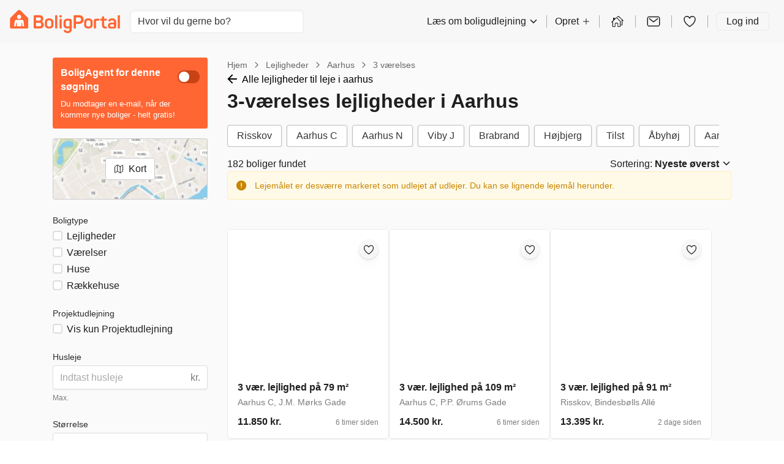

--- FILE ---
content_type: text/html; charset=utf-8
request_url: https://www.boligportal.dk/lejligheder/aarhus/3-v%C3%A6relser/?ad_rented_out_redirect=RENTED_OUT_APPROVED
body_size: 44841
content:
 
<!DOCTYPE html>
<html>
  <head>
    
    <script async id="CookieConsent" src="https://policy.app.cookieinformation.com/uc.js" data-culture="DA" type="text/javascript"></script>
    
    <script>
      const modernBrowser = "fetch" in window && "assign" in Object;
      const isSafari = /constructor/i.test(window.HTMLElement) || (function (p) { return p.toString() === "[object SafariRemoteNotification]"; })(!window['safari'] || (typeof safari !== 'undefined' && window['safari'].pushNotification));
      const isIE11 = /*@cc_on!@*/false || !!document.documentMode;

      if (!modernBrowser || (isSafari || isIE11)) {
      const scriptElement = document.createElement("script");

      scriptElement.async = false;
      scriptElement.src = "https://dnejt4xibfee2.cloudfront.net/static/dist/polyfills.bundle.335e515a7eaa.js";
      document.head.appendChild(scriptElement);
      }

      const applePayScriptElement = document.createElement("script");
      applePayScriptElement.id = "apple-pay-sdk";
      applePayScriptElement.src = "https://applepay.cdn-apple.com/jsapi/v1.1.0/apple-pay-sdk.js";
      document.head.appendChild(applePayScriptElement);
    </script>
    
    <script>
      function loadZendeskWidget(key, onCompleteCallback) {
        const scriptElement = document.createElement("script");
        scriptElement.type = "text/javascript";
        scriptElement.id = "ze-snippet";
        scriptElement.async = true;
        scriptElement.src = "https://static.zdassets.com/ekr/snippet.js?key=" + key;

        scriptElement.onload = function(event) {
          zE('webWidget', 'hide');

          function hideAndActivate() {
            zE('webWidget', 'show');
            zE('webWidget', 'open');
          }

          onCompleteCallback(hideAndActivate);
        };

        document.getElementsByTagName("head")[0].appendChild(scriptElement);
      }
    </script>
    
    
    <script type="application/javascript">
      window.dataLayer = window.dataLayer || [];
      window.uetq = window.uetq || [];
      
        
        
        window.GA_ID = "UA-119701904-4";
      

      
        
        window.GA4_MEASUREMENT_ID = "G-0H61X0LYSG";
      

      
        
        window.FACEBOOK_PIXEL_ID = "542919469171505";
      
      
        
        window.ADWORDS_CONVERSION_ID = "876099933";
      
      
        window.BING_UET_TAG_ID = "30002087";
      
    </script>
    <!-- Google Tag Manager -->
    <script type="application/javascript">
      (function(w, d, s, l, i) {
        w[l] = w[l] || [];
        w[l].push({
          "gtm.start": new Date().getTime(),
          event: "gtm.js"
        });
        var f = d.getElementsByTagName(s)[0],
          j = d.createElement(s),
          dl = l != "dataLayer" ? "&l=" + l : "";
        j.async = true;
        j.src = "https://www.googletagmanager.com/gtm.js?id=" + i + dl;
        f.parentNode.insertBefore(j, f);
      })(window, document, "script", "dataLayer", "GTM-TGNLJPH");
    </script>
    <!-- End Google Tag Manager -->
    

    
    <meta
      name="viewport"
      content="width=device-width, initial-scale=1.0, maximum-scale=1.0, user-scalable=no, viewport-fit=cover"
    />
    

    <meta name="robots" content="INDEX, FOLLOW" />
    <meta charset="utf-8" />

    <title>182 ledige 3-værelses lejligheder i Aarhus | BoligPortal</title>
    

    <meta name="description" content="Opret gratis BoligAgent nu → Øg dine chancer for at finde en 3-værelses lejlighed i Aarhus med 66% | Se det største udvalg af lejligheder her!" />
    <link rel="alternate" hreflang="x-default" href="https://www.boligportal.dk/lejligheder/aarhus/3-v%C3%A6relser/" />
<link rel="alternate" hreflang="da" href="https://www.boligportal.dk/lejligheder/aarhus/3-v%C3%A6relser/" />
<link rel="alternate" hreflang="en" href="https://www.boligportal.dk/en/rental-apartments/aarhus/3-rooms/" />
 
    <link rel="canonical" href="/lejligheder/aarhus/3-v%C3%A6relser/" />
     
    <link rel="stylesheet" href="https://dnejt4xibfee2.cloudfront.net/static/dist/styles.1aa938e9cae5.css" />
     
    <link rel="shortcut icon" href="https://dnejt4xibfee2.cloudfront.net/static/favicon.f01cf74a4c4c.ico" />
    
    <link rel="next" href="/lejligheder/aarhus/3-v%C3%A6relser/?offset=18" />
     

    <!-- Matomo Tag Manager -->
    <script>
      var _mtm = window._mtm = window._mtm || [];
      var _paq = window._paq || [];
      _paq.push(['requireCookieConsent']);
      _mtm.push({'mtm.startTime': (new Date().getTime()), 'event': 'mtm.Start'});

      window.addEventListener('CookieInformationConsentGiven', function(event) {
        try {
          if (CookieInformation.getConsentGivenFor('cookie_cat_statistic')) {
            _paq.push(['rememberCookieConsentGiven']);
          }
        } catch (e) {
          console.error('Error in CookieInformationConsentGiven event listener', e);
        }
      }, false);

      (function() {
        var d=document, g=d.createElement('script'), s=d.getElementsByTagName('script')[0];
        g.async=true; g.src='https://cdn.matomo.cloud/boligportal.matomo.cloud/container_AyrRvKu3.js'; s.parentNode.insertBefore(g,s);
      })();
    </script>
    <!-- End Matomo Tag Manager -->

    <script type="application/javascript">
      // If the page has url param page_transition set, we print styles to activate view transitions
      if (window.location.search.includes('page_transition')) {

        window.addEventListener("pagereveal", async (event) => {
          if(event.viewTransition) {
            await event.viewTransition.finished

            Array.from(document.head.children)
            .find((child) => child.id === "page-transition-inline-styles")
            ?.remove();

            const url = new URL(window.location.href);

            url.searchParams.delete("page_transition");
            window.history.replaceState(null, "", url);
          }
        })

        const urlParams = new URLSearchParams(window.location.search);
        const style = document.createElement('style');
        style.id = 'page-transition-inline-styles';
        style.textContent = `
          /* Code activated view transition */
          @view-transition {
            navigation: auto;
          }

          html {
            view-transition-name: ${urlParams.get('page_transition')};
          }
        `;
        document.head.appendChild(style);
      }
    </script>

  </head>
  <body>
    
    <!-- Google Tag Manager (noscript) -->
    <noscript>
      <iframe
        src="https://www.googletagmanager.com/ns.html?id=GTM-TGNLJPH"
        height="0"
        width="0"
        style="display:none;visibility:hidden"
      ></iframe>
    </noscript>
    <!-- End Google Tag Manager (noscript) -->
    
    <div id="app"><link rel="preload" as="image" href="https://image-lambda.boligportal.dk/4fa56a9dd643775edf9a3c6317d2c6a6?auto=compress,enhance,format&amp;w=600&amp;h=400&amp;fit=crop&amp;crop=focalpoint"/><link rel="preload" as="image" href="https://image-lambda.boligportal.dk/fbf3bd8b20d0a7ee57188e1aff6ce888?auto=compress,enhance,format&amp;w=600&amp;h=400&amp;fit=crop&amp;crop=focalpoint"/><link rel="preload" as="image" href="https://image-lambda.boligportal.dk/cab5c623c2b7a932d34215c3a7ab3a65?auto=compress,enhance,format&amp;w=600&amp;h=400&amp;fit=crop&amp;crop=focalpoint"/><link rel="preload" as="image" href="https://image-lambda.boligportal.dk/4b50d6543e0069237acdb6a3be66b8e6?auto=compress,enhance,format&amp;w=600&amp;h=400&amp;fit=crop&amp;crop=focalpoint"/><link rel="preload" as="image" href="https://image-lambda.boligportal.dk/418054aa203da346fc50c480d171e1e1?auto=compress,enhance,format&amp;w=600&amp;h=400&amp;fit=crop&amp;crop=focalpoint"/><link rel="preload" as="image" href="https://image-lambda.boligportal.dk/ac86b5971a34aa6594098943d52ca50b?auto=compress,enhance,format&amp;w=600&amp;h=400&amp;fit=crop&amp;crop=focalpoint"/><link rel="preload" as="image" href="https://image-lambda.boligportal.dk/0a47bb7c6ccaaaa966b2fbd76eef24e1?auto=compress,enhance,format&amp;w=600&amp;h=400&amp;fit=crop&amp;crop=focalpoint"/><link rel="preload" as="image" href="https://image-lambda.boligportal.dk/e721fbb18c3ead9b69ec7baa57e67e4f?auto=compress,enhance,format&amp;w=600&amp;h=400&amp;fit=crop&amp;crop=focalpoint"/><link rel="preload" as="image" href="https://image-lambda.boligportal.dk/90beb3021dbaf5d2b0607edfcdbf47e2?auto=compress,enhance,format&amp;w=600&amp;h=400&amp;fit=crop&amp;crop=focalpoint"/><link rel="preload" as="image" href="https://image-lambda.boligportal.dk/b7071416735cfd66b3778e0567c0ede5?auto=compress,enhance,format&amp;w=600&amp;h=400&amp;fit=crop&amp;crop=focalpoint"/><link rel="preload" as="image" href="https://image-lambda.boligportal.dk/61672015865f873c545ad4d8d615e94d?auto=compress,enhance,format&amp;w=600&amp;h=400&amp;fit=crop&amp;crop=focalpoint"/><link rel="preload" as="image" href="https://image-lambda.boligportal.dk/316e5b08d9f322c56ed396c24ad2307b?auto=compress,enhance,format&amp;w=600&amp;h=400&amp;fit=crop&amp;crop=focalpoint"/><link rel="preload" as="image" href="https://image-lambda.boligportal.dk/990cfccd6048c00c44a30dacc23c1d8d?auto=compress,enhance,format&amp;w=600&amp;h=400"/><link rel="preload" as="image" href="https://image-lambda.boligportal.dk/f27becd12df312ee61575d69fc6bb0f1?auto=compress,enhance,format&amp;w=600&amp;h=400&amp;fit=crop&amp;crop=focalpoint"/><link rel="preload" as="image" href="https://image-lambda.boligportal.dk/a41069c2952dd3e01c0e912ed96aaf92?auto=compress,enhance,format&amp;w=600&amp;h=400&amp;fit=crop&amp;crop=focalpoint"/><link rel="preload" as="image" href="https://image-lambda.boligportal.dk/5da4faffc2b2d55517146a5c36744f77?auto=compress,enhance,format&amp;w=600&amp;h=400&amp;fit=crop&amp;crop=focalpoint"/><link rel="preload" as="image" href="https://image-lambda.boligportal.dk/2c9074469f222d8f0855ce477519ce8f?auto=compress,enhance,format&amp;w=600&amp;h=400&amp;fit=crop&amp;crop=focalpoint"/><link rel="preload" as="image" href="https://image-lambda.boligportal.dk/ad46f692f1cb67275e54f1de013b9990?auto=compress,enhance,format&amp;w=600&amp;h=400&amp;fit=crop&amp;crop=focalpoint"/><link rel="preload" as="image" href="https://image-lambda.boligportal.dk/9193ba1545e2947a10be2ee3f7e12423?auto=compress,enhance,format&amp;w=600&amp;h=400&amp;fit=crop&amp;crop=focalpoint"/><link rel="preload" as="image" href="https://image-lambda.boligportal.dk/6b414fc53b05fa5155d03f0268199b45?auto=compress,enhance,format&amp;w=600&amp;h=400&amp;fit=crop&amp;crop=focalpoint"/><link rel="preload" as="image" href="https://image-lambda.boligportal.dk/eac6177ffc51574d94ea0551c73840af?auto=compress,enhance,format&amp;w=600&amp;h=400&amp;fit=crop&amp;crop=focalpoint"/><link rel="preload" as="image" href="https://image-lambda.boligportal.dk/c7df0c76202d39d3fb93e384890c0b69?auto=compress,enhance,format&amp;w=600&amp;h=400&amp;fit=crop&amp;crop=focalpoint"/><link rel="preload" as="image" href="https://image-lambda.boligportal.dk/478cdd3d9c0cb9862c929dd46f94906b?auto=compress,enhance,format&amp;w=600&amp;h=400&amp;fit=crop&amp;crop=focalpoint"/><link rel="preload" as="image" href="https://image-lambda.boligportal.dk/a26776e3391fa892492b4d686e01d61e?auto=compress,enhance,format&amp;w=600&amp;h=400&amp;fit=crop&amp;crop=focalpoint"/><link rel="preload" as="image" href="https://image-lambda.boligportal.dk/93e1dc8a38289eb56658be1ae9fdc071?auto=compress,enhance,format&amp;w=600&amp;h=400&amp;fit=crop&amp;crop=focalpoint"/><link rel="preload" as="image" href="https://image-lambda.boligportal.dk/f681bcaea604cb1c78fe6bc41f2705bf?auto=compress,enhance,format&amp;w=600&amp;h=400&amp;fit=crop&amp;crop=focalpoint"/><link rel="preload" as="image" href="https://image-lambda.boligportal.dk/7c86ea18c2a0a8fa32201ee2d4dea845?auto=compress,enhance,format&amp;w=600&amp;h=400&amp;fit=crop&amp;crop=focalpoint"/><link rel="preload" as="image" href="https://image-lambda.boligportal.dk/ce4bf48b49515601d4dd5f7cb478d63a?auto=compress,enhance,format&amp;w=600&amp;h=400"/><link rel="preload" as="image" href="https://image-lambda.boligportal.dk/1ac606f485ddd969d8eb1b7dffac31d6?auto=compress,enhance,format&amp;w=600&amp;h=400&amp;fit=crop&amp;crop=focalpoint"/><link rel="preload" as="image" href="https://image-lambda.boligportal.dk/d7d6e960b4e820ef4347dd5dd7d56afa?auto=compress,enhance,format&amp;w=600&amp;h=400&amp;fit=crop&amp;crop=focalpoint"/><link rel="preload" as="image" href="https://image-lambda.boligportal.dk/f97d704e23cc915333f35bc858fb815e?auto=compress,enhance,format&amp;w=600&amp;h=400&amp;fit=crop&amp;crop=focalpoint"/><link rel="preload" as="image" href="https://image-lambda.boligportal.dk/a625c1b4b1742b8b795cf8841ded9a26?auto=compress,enhance,format&amp;w=600&amp;h=400&amp;fit=crop&amp;crop=focalpoint"/><link rel="preload" as="image" href="https://image-lambda.boligportal.dk/f3d7f5b286d01f71d686dc2b5c6b0f59?auto=compress,enhance,format&amp;w=600&amp;h=400&amp;fit=crop&amp;crop=focalpoint"/><link rel="preload" as="image" href="https://image-lambda.boligportal.dk/5362b2947b3c8cbd3c7df02752bda0d1?auto=compress,enhance,format&amp;w=600&amp;h=400&amp;fit=crop&amp;crop=focalpoint"/><link rel="preload" as="image" href="https://image-lambda.boligportal.dk/e3ab3f30143cd8bf39861546af4ecb50?auto=compress,enhance,format&amp;w=600&amp;h=400&amp;fit=crop&amp;crop=focalpoint"/><link rel="preload" as="image" href="https://image-lambda.boligportal.dk/a2b0a61fcb790161a1a5d1230fb135f7?auto=compress,enhance,format&amp;w=600&amp;h=400&amp;fit=crop&amp;crop=focalpoint"/><link rel="preload" as="image" href="https://image-lambda.boligportal.dk/d601b55e5756ccc630db5272ba1664b6?auto=compress,enhance,format&amp;w=600&amp;h=400&amp;fit=crop&amp;crop=focalpoint"/><link rel="preload" as="image" href="https://image-lambda.boligportal.dk/12a99afbd39a7b55a953d6a6a5564e85?auto=compress,enhance,format&amp;w=600&amp;h=400&amp;fit=crop&amp;crop=focalpoint"/><link rel="preload" as="image" href="https://image-lambda.boligportal.dk/0c6051912292df46796f1d772fc2023c?auto=compress,enhance,format&amp;w=600&amp;h=400&amp;fit=crop&amp;crop=focalpoint"/><link rel="preload" as="image" href="/static/images/footer/get_app_icons/GooglePlay.png"/><style data-emotion="css-global hheujy">*,::before,::after{box-sizing:border-box;}body{margin:0;color:#1F1F1F;font-size:16px;font-family:-apple-system,BlinkMacSystemFont,"Segoe UI",Roboto,"Helvetica Neue",Arial,sans-serif,"Apple Color Emoji","Segoe UI Emoji","Segoe UI Symbol";font-weight:400;background-color:#FFFFFF;-webkit-font-smoothing:antialiased;text-rendering:optimizelegibility;}</style><div id="app" class="css-7zhfhb"><section aria-label="Notifications alt+T" tabindex="-1" aria-live="polite" aria-relevant="additions text" aria-atomic="false"></section><div class="isolate"><style data-emotion="css 1hz0txy">.css-1hz0txy{background-color:#FAFAFA;}</style><div class="css-1hz0txy"><header class="w-full p-4 print:hidden block xl:block bg-background"><div class="flex items-center justify-between"><style data-emotion="css 349ck8">.css-349ck8{display:block;cursor:inherit;-webkit-box-flex:0;-webkit-flex-grow:0;-ms-flex-positive:0;flex-grow:0;-webkit-flex-shrink:1;-ms-flex-negative:1;flex-shrink:1;-webkit-flex-basis:auto;-ms-flex-preferred-size:auto;flex-basis:auto;display:-webkit-box;display:-webkit-flex;display:-ms-flexbox;display:flex;-webkit-flex-direction:row;-ms-flex-direction:row;flex-direction:row;-webkit-box-flex-wrap:nowrap;-webkit-flex-wrap:nowrap;-ms-flex-wrap:nowrap;flex-wrap:nowrap;-webkit-align-items:stretch;-webkit-box-align:stretch;-ms-flex-align:stretch;align-items:stretch;}@media (min-width: 1200px){.css-349ck8{display:-webkit-box;display:-webkit-flex;display:-ms-flexbox;display:flex;}}.css-349ck8>.temporaryFlexColumnClassName{margin:0;}</style><div class="css-349ck8"><a href="/" aria-label="BoligPortal"><svg xmlns="http://www.w3.org/2000/svg" width="180px" height="100%" fill="none" viewBox="0 0 574 120"><path fill="#F63" fill-rule="evenodd" d="M264.102 27.632c-4.193 0-5.892 1.33-5.892 5.02v.865c0 4.444 1.452 5.892 5.892 5.892h.678c4.444 0 5.892-1.444 5.892-5.892v-.866c0-3.707-1.444-5.019-5.892-5.019h-.678zm72.085.192c-2.513 0-3.972 1.349-3.972 3.766v59.509c0 2.417 0 5.372 3.692 5.372h4.758c3.71 0 3.729-2.955 3.729-5.372v-18.51h16.822c14.021 0 22.821-8.313 22.821-22.33 0-14.019-8.896-22.435-22.821-22.435h-25.032.003zm8.211 32.266V40.526c0-.94.479-1.39 1.389-1.39h14.268c7.057 0 11.213 4.161 11.213 11.122s-4.156 11.022-11.213 11.022h-14.268c-1.058 0-1.389-.347-1.389-1.194v.004zM129.442 27.846c-2.509 0-5.137 2.812-5.137 5.23V88.95c0 5.251 3.634 7.676 7.477 7.543h23.267c12.669 0 21.756-6.67 21.756-18.856 0-8.7-3.578-14.504-9.861-16.726-.188-.066-.188-.276 0-.387 5.03-3 7.348-7.635 7.348-14.6 0-11.6-7.348-18.082-19.821-18.082h-25.298.269v.004zm7.046 27.004V40.375c0-.833.435-1.234 1.323-1.234h15.215c5.8 0 8.896 2.804 8.896 8.505 0 5.7-3.192 8.504-8.896 8.504h-15.215c-.921 0-1.323-.412-1.323-1.304v.004zm0 29.019V68.506c0-.851.449-1.323 1.334-1.323h16.929c5.988 0 9.175 3.191 9.175 9.087s-3.187 8.896-9.175 8.896h-16.929c-.958 0-1.334-.402-1.334-1.305v.008zm428.783-55.853c-3.272 0-3.261 2.41-3.261 4.628v58.455c0 3.246 0 5.354 3.261 5.354h4.739c3.445 0 3.209-2.495 3.209-5.354V32.648c0-2.222 0-4.629-3.209-4.629h-4.739v-.003zm-326.123 0c-2.996 0-2.996 2.988-2.996 4.635v58.591c0 2.226 0 5.215 2.996 5.215h5.221c3 0 3-2.989 3-5.215V32.655c0-1.806 0-4.636-3-4.636h-5.221v-.003zm243.838 6.006c-2.222 0-3.188.678-3.188 2.9v8.704h-6.67c-2.225 0-2.9.833-2.9 3.062v4.116c0 2.226.678 3.173 2.9 3.173h6.67v19.829c0 16.733 6.309 21.17 22.257 20.684 2.318-.1 2.97-.184 2.97-2.502v-4.452c0-2.318-.773-3-3.091-3-8.122 0-10.926-1.643-10.926-11.12V55.973h11.022c2.225 0 2.999-.948 2.999-3.173v-4.116c0-2.226-.774-3.063-2.999-3.063h-11.022V36.92c0-2.226-.958-2.9-3.18-2.9h-4.846.004v.003zm30.051 20.209c-1.161 2.225-.487 3.386 1.643 4.351l3.866 1.644c2.225.866 2.804.582 4.156-1.452 2.034-3.092 5.318-4.643 10.152-4.643 7.252 0 9.666 3.479 9.666 9.574v2.708c-1.644-.1-5.509-.486-9.279-.486-15.462 0-21.944 3.965-21.944 15.569 0 6.673 2.031 13.453 9.087 14.57 3.45.542 6.143.689 11.899.689 7.93 0 10.709-.501 14.526-1.304 3.818-.796 6.924-2.274 6.924-8.266V64.08c0-11.408-4.831-19.924-20.687-19.924-10.053 0-16.722 3.773-20.006 10.056v.007l-.003.011zm18.767 33.647c-8.074-.059-10.185-1.692-10.052-6.475.11-3.96 2.365-6.282 10.247-6.279 2.889 0 6.339.229 8.708.38 1.227.077 1.828.766 1.828 2.034v8.214c0 .866-.288 1.065-1.065 1.352-1.673.372-4.518.774-9.124.774h-.549.007zM386.937 63.509v14.305c0 11.984 7.978 18.654 22.287 18.654 14.308 0 22.286-6.666 22.286-18.654V63.51c0-11.987-7.83-19.335-22.334-19.335s-22.235 7.348-22.235 19.335h-.004zm11.213 14.298V63.494c0-5.895 3.965-9.186 11.026-9.186 7.06 0 11.121 3.287 11.121 9.187v14.312c0 5.804-3.965 9.187-11.121 9.187-7.157 0-11.026-3.387-11.026-9.187zM182.694 63.509v14.305c0 11.984 7.738 18.639 22.043 18.639s22.526-6.648 22.526-18.639V63.51c0-11.987-7.826-19.335-22.334-19.335s-22.235 7.348-22.235 19.335zm11.209 14.298V63.494c0-5.895 3.965-9.186 11.022-9.186s11.121 3.287 11.121 9.187v14.312c0 5.804-3.965 9.187-11.121 9.187-7.156 0-11.022-3.387-11.022-9.187zm265.292-32.085c-8.6.195-14.404.774-17.979 2.126-3.099 1.257-3.773 2.418-3.773 5.513l.276 37.734c0 2.222-.276 5.395 2.952 5.395h4.824c3.497 0 3.434-3.17 3.434-5.395l-.276-32.804c0-.479.099-.965.969-1.16 2.509-.774 5.409-1.161 9.179-1.161h3.486c2.222 0 2.996-.966 2.996-3.188v-3.799c0-2.321-.774-3.261-2.996-3.261h-3.092zm-179.638 20.3v10.919c0 12.183 6.283 19.434 20.109 19.434 4.643 0 8.7-.965 11.6-1.739v4.831c0 6.862-3.479 10.44-10.248 10.44-5.221 0-8.022-1.74-10.052-4.931-1.544-2.03-2.823-2.329-5.148-1.035-.73.405-1.813 1.002-3.236 1.794-2.62 1.445-2.826 2.827-1.374 4.949 3.383 5.705 9.573 9.283 20.013 9.283 15.178 0 21.266-8.409 21.266-21.075V55.056c0-3.092-1.036-5.28-4.076-6.56-3.478-1.459-9.537-2.778-16.999-2.778-14.791 0-21.848 7.153-21.848 20.3h-.003l-.004.004zm11.213 10.643V66.413c0-7.16 3.674-10.447 11.409-10.447 2.952 0 5.645.413 7.72.936.943.236 1.367.778 1.367 1.894v24.77c0 .959-.295 1.305-1.234 1.519-2.289.516-5.233 1.068-8.726 1.068-6.866 0-10.543-3.386-10.543-9.481h.004l.003-.007zM262.027 46.4c-3.143 0-3.143 3.21-3.143 5.435v39.319c0 2.222 0 5.34 2.9 5.34h5.314c3 0 3-3.114 3-5.34V51.835c0-2.226 0-5.435-3.28-5.435h-4.794.003z" clip-rule="evenodd"></path><g fill-rule="evenodd" clip-path="url(#BoligPortal_svg__BoligPortal_svg__clip0_5449_458)" clip-rule="evenodd"><path fill="#F63" d="M40.776 4.058L3.659 40.938c-1.794 1.954-3.225 4.84-3.225 7.75V89.08c0 5.872 3.798 7.8 7.042 7.699h81.736c3.656 0 7.442-2.468 7.442-7.71V49.22c0-2.937 0-4.99-3.62-8.973L56.033 4.003a10.86 10.86 0 00-15.257.055z"></path><path fill="#fff" d="M48.55 25.826c5.973 0 10.813 4.841 10.813 10.813s-4.84 10.817-10.812 10.817c-5.972 0-10.817-4.84-10.817-10.817 0-5.976 4.84-10.813 10.817-10.813zm25.954 58.56a1.429 1.429 0 01-.79.934 2.245 2.245 0 01-.713.207 4.28 4.28 0 01-.596.047H67.57c-.22 0-.442-.024-.653-.08a1.195 1.195 0 01-.864-.784 2.958 2.958 0 01-.14-.667c-.085-.634-1.911-14.836-1.972-15.328-.024-.17-.038-.343-.08-.508-.14-.596-.507-.99-1.103-1.164a1.917 1.917 0 00-1.136.01c-.62.206-.977.643-1.075 1.285-.014.094-.014.184-.02.278-.037 1.29-.398 14.126-.44 15.544a1.47 1.47 0 01-.517 1.09c-.24.215-.526.31-.84.323H38.58c-.108 0-.217 0-.32-.009-.61-.08-.986-.441-1.178-1.004a1.393 1.393 0 01-.057-.315c-.014-.155-.019-.315-.024-.47-.018-.746-.422-14.629-.436-15.263a1.538 1.538 0 00-1.254-1.497 1.979 1.979 0 00-1.033.052c-.591.202-.948.62-1.056 1.23-.075.422-.113.845-.17 1.272-.065.502-1.825 14.193-1.881 14.587-.02.141-.047.282-.085.418-.15.563-.53.878-1.099.967-.16.024-.329.038-.493.038h-4.77c-.329 0-.652-.033-.971-.117-.785-.25-1.16-.724-1.235-1.432a4.172 4.172 0 01.019-.873c.117-.949 1.967-15.432 2.07-16.268.094-.728.949-7.503 1.033-7.972.512-2.827 2.263-5.076 4.864-6.259a9.986 9.986 0 012.512-.75 12.1 12.1 0 011.981-.151h27.165c1.047 0 2.075.122 3.084.408 1.329.38 2.526 1.005 3.554 1.934 1.235 1.113 2.052 2.489 2.489 4.09.126.46.206.934.263 1.408.074.615 2.863 22.48 2.925 22.991.051.4.122.803.108 1.212a2.312 2.312 0 01-.09.591l.01-.005h-.001z"></path></g><defs><clipPath id="BoligPortal_svg__BoligPortal_svg__clip0_5449_458"><path fill="#fff" d="M0 0h96.68v96.68H0z" transform="translate(.202 .5)"></path></clipPath></defs></svg></a></div><div class="flex-grow"><div class="hidden max-w-[300px] md:block"><style data-emotion="css 1ufy7e6">.css-1ufy7e6{display:block;cursor:inherit;-webkit-box-flex:0;-webkit-flex-grow:0;-ms-flex-positive:0;flex-grow:0;-webkit-flex-shrink:1;-ms-flex-negative:1;flex-shrink:1;-webkit-flex-basis:auto;-ms-flex-preferred-size:auto;flex-basis:auto;margin-left:16px;}</style><div class="css-1ufy7e6"><div class="relative"><div class="relative"><input data-test-id="locationAutoComplete" spellCheck="false" placeholder="Hvor vil du gerne bo?" class="block w-full text-base font-normal focus:outline-none h-[calc(1.5em+0.75rem+2px)] rounded-md border border-border bg-white px-3 py-1.5 text-gray-700 shadow-inner transition duration-150 ease-in-out placeholder:text-gray-500"/></div></div></div></div></div><style data-emotion="css gycxa7">.css-gycxa7{display:block;cursor:inherit;-webkit-box-flex:0;-webkit-flex-grow:0;-ms-flex-positive:0;flex-grow:0;-webkit-flex-shrink:1;-ms-flex-negative:1;flex-shrink:1;-webkit-flex-basis:auto;-ms-flex-preferred-size:auto;flex-basis:auto;-webkit-align-items:center;-webkit-box-align:center;-ms-flex-align:center;align-items:center;padding-right:8px;padding-left:16px;display:-webkit-box;display:-webkit-flex;display:-ms-flexbox;display:flex;-webkit-flex-direction:row;-ms-flex-direction:row;flex-direction:row;-webkit-box-flex-wrap:nowrap;-webkit-flex-wrap:nowrap;-ms-flex-wrap:nowrap;flex-wrap:nowrap;-webkit-align-items:stretch;-webkit-box-align:stretch;-ms-flex-align:stretch;align-items:stretch;-webkit-align-items:center;-webkit-box-align:center;-ms-flex-align:center;align-items:center;display:none;}@media (min-width: 1200px){.css-gycxa7{display:-webkit-box;display:-webkit-flex;display:-ms-flexbox;display:flex;}}.css-gycxa7>.temporaryFlexColumnClassName{margin:0;}</style><div class="css-gycxa7"><style data-emotion="css 1bpkiif">.css-1bpkiif{display:-webkit-box;display:-webkit-flex;display:-ms-flexbox;display:flex;-webkit-flex-direction:row;-ms-flex-direction:row;flex-direction:row;-webkit-align-items:inherit;-webkit-box-align:inherit;-ms-flex-align:inherit;align-items:inherit;color:#1F1F1F;line-height:28px;cursor:pointer;}.css-1bpkiif>span{margin-left:4px;}.css-1bpkiif:hover{opacity:0.8;}</style><div type="button" id="radix-:R6ecksq:" aria-haspopup="menu" aria-expanded="false" data-state="closed" class="css-1bpkiif">Læs om boligudlejning<style data-emotion="css 1py0lv6">.css-1py0lv6{display:block;vertical-align:baseline;top:0;position:relative;width:1em;height:1em;font-size:inherit;color:currentColor;}.css-1py0lv6 svg{display:block;width:1em;height:1em;}</style><span class="css-1py0lv6"><svg xmlns="http://www.w3.org/2000/svg" width="1em" height="1em" viewBox="0 0 512 512"><path fill="none" stroke="currentColor" stroke-linecap="round" stroke-linejoin="round" stroke-width="48" d="M112 184l144 144 144-144"></path></svg></span></div><style data-emotion="css 1v0efgq">.css-1v0efgq{box-shadow:0 1px 1px rgba(0, 0, 0, 0.07),0 2.6px 2.5px rgba(0, 0, 0, 0.048),0 5.3px 5.1px rgba(0, 0, 0, 0.039),0 11px 10.6px rgba(0, 0, 0, 0.031),0 30px 29px rgba(0, 0, 0, 0.022);background:#FFFFFF;border-radius:6px;border:1px solid #EAEAEA;z-index:1060;min-width:10em;box-shadow:0 1px 1px rgba(0, 0, 0, 0.07),0 2.6px 2.5px rgba(0, 0, 0, 0.048),0 5.3px 5.1px rgba(0, 0, 0, 0.039),0 11px 10.6px rgba(0, 0, 0, 0.031),0 30px 29px rgba(0, 0, 0, 0.022);}.css-1v0efgq,.css-1v0efgq:focus{outline:none;}</style><style data-emotion="css 1c6nbhj">.css-1c6nbhj{height:20px;margin:0 13px;border-left:1px solid rgba(0, 0, 0, 0.3);}</style><div class="css-1c6nbhj"></div><style data-emotion="css ee8vxd">.css-ee8vxd{display:-webkit-box;display:-webkit-flex;display:-ms-flexbox;display:flex;-webkit-flex-direction:row;-ms-flex-direction:row;flex-direction:row;-webkit-align-items:inherit;-webkit-box-align:inherit;-ms-flex-align:inherit;align-items:inherit;padding:0 0;border-radius:6px;border-width:0;border-style:solid;border-color:#1F1F1F;color:#1F1F1F;line-height:28px;cursor:pointer;}.css-ee8vxd>span{margin-left:4px;}.css-ee8vxd:hover{opacity:0.8;}</style><div type="button" id="radix-:Riecksq:" aria-haspopup="menu" aria-expanded="false" data-state="closed" class="css-ee8vxd">Opret<span class="css-1py0lv6"><svg xmlns="http://www.w3.org/2000/svg" width="1em" height="1em" viewBox="0 0 512 512"><path fill="none" stroke="currentColor" stroke-linecap="round" stroke-linejoin="round" stroke-width="32" d="M256 112v288m144-144H112"></path></svg></span></div><div class="css-1c6nbhj"></div><style data-emotion="css 12ofvjb">.css-12ofvjb{display:block;cursor:inherit;-webkit-box-flex:0;-webkit-flex-grow:0;-ms-flex-positive:0;flex-grow:0;-webkit-flex-shrink:1;-ms-flex-negative:1;flex-shrink:1;-webkit-flex-basis:auto;-ms-flex-preferred-size:auto;flex-basis:auto;margin-left:4px;margin-right:4px;}</style><div class="css-12ofvjb"><style data-emotion="css 1t1vbt8">.css-1t1vbt8{display:inline-block;color:#FF6633;-webkit-text-decoration:underline;text-decoration:underline;text-decoration-color:#FF6633;font-size:inherit;font-weight:400;line-height:1.4375;font-family:-apple-system,BlinkMacSystemFont,"Segoe UI",Roboto,"Helvetica Neue",Arial,sans-serif,"Apple Color Emoji","Segoe UI Emoji","Segoe UI Symbol";}.css-1t1vbt8:visited{color:#FF6633;text-decoration-color:#FF6633;}.css-1t1vbt8:active,.css-1t1vbt8:hover{color:#FA531B;text-decoration-color:#FF6633;-webkit-text-decoration:underline;text-decoration:underline;}.css-1t1vbt8:focus{outline:none;}[data-whatinput="keyboard"] .css-1t1vbt8:focus{border-radius:1px;box-shadow:0 0 0 3px #5AAFE5;}</style><a href="/udlejer/mine-boliger/" target="" rel="noopener noreferrer" class="css-1t1vbt8"><style data-emotion="css 119nyn1">.css-119nyn1{margin-top:6px;}.css-119nyn1:hover{opacity:0.8;}</style><style data-emotion="css 19gmn0c">.css-19gmn0c{display:block;vertical-align:baseline;top:0;position:relative;width:1em;height:1em;font-size:inherit;color:currentColor;color:#1F1F1F;font-size:24px;margin-top:6px;}.css-19gmn0c svg{display:block;width:1em;height:1em;}.css-19gmn0c:hover{opacity:0.8;}</style><span class="css-19gmn0c"><svg xmlns="http://www.w3.org/2000/svg" width="1em" height="1em" fill="none" viewBox="0 0 20 20"><path fill="currentColor" fill-rule="evenodd" d="M8.093 4.75L6.407 6.358v-.929a.465.465 0 00-.467-.464h-1.4a.465.465 0 00-.467.464V8.58l-2.19 2.085a.463.463 0 00-.014.657.468.468 0 00.66.014l.61-.581v5.817a.936.936 0 00.933.929h2.801a.466.466 0 00.467-.464V13.09a.231.231 0 01.233-.232h2.334a.234.234 0 01.233.232v3.947c0 .256.209.464.467.464h2.8a.935.935 0 00.66-.272.926.926 0 00.273-.657V9.501c-.6-.5-4.954-4.75-4.954-4.75a.913.913 0 00-.648-.25.912.912 0 00-.645.25zm5.314 5.115v6.706h-2.334V13.09c0-.308-.123-.603-.341-.82a1.17 1.17 0 00-.825-.34H7.573c-.31 0-.606.122-.825.34a1.158 1.158 0 00-.341.82v3.482H4.073V9.865l4.658-4.436a.105.105 0 01.018 0l4.658 4.436zm-8.4-2.175l-.934.89 2.334-2.223-.934.889-.466.444z" clip-rule="evenodd"></path><path fill="currentColor" fill-rule="evenodd" d="M14.76 15.5h1.167a.935.935 0 00.66-.272.926.926 0 00.273-.657V8.754l.61.581a.47.47 0 00.66-.014.463.463 0 00-.014-.657l-6.21-5.914a.913.913 0 00-.648-.25.912.912 0 00-.645.25L9.27 4.03l.47.47.188.188 1.323-1.259a.104.104 0 01.018 0l4.658 4.436v6.706h-1.168v.929z" clip-rule="evenodd"></path></svg></span></a></div><div class="css-1c6nbhj"></div><div class="css-12ofvjb"><style data-emotion="css 1wmrgz6">.css-1wmrgz6{color:inherit;}.css-1wmrgz6:hover{color:inherit;}</style><a href="/indbakke/" class="css-1wmrgz6"><style data-emotion="css qshbvg">.css-qshbvg{position:relative;display:-webkit-inline-box;display:-webkit-inline-flex;display:-ms-inline-flexbox;display:inline-flex;vertical-align:middle;}</style><div class="css-qshbvg"><style data-emotion="css nmsw39">.css-nmsw39{border-radius:50%;overflow:hidden;}</style><div class="css-nmsw39"><style data-emotion="css 18pal9a">.css-18pal9a:hover{opacity:0.8;}</style><style data-emotion="css 18yjnhe">.css-18yjnhe{display:block;vertical-align:baseline;top:0;position:relative;width:1em;height:1em;font-size:inherit;color:currentColor;color:#1F1F1F;font-size:24px;}.css-18yjnhe svg{display:block;width:1em;height:1em;}.css-18yjnhe:hover{opacity:0.8;}</style><span class="css-18yjnhe"><svg xmlns="http://www.w3.org/2000/svg" width="1em" height="1em" viewBox="0 0 512 512"><rect width="416" height="320" x="48" y="96" fill="none" stroke="currentColor" stroke-linecap="round" stroke-linejoin="round" stroke-width="32" rx="40" ry="40"></rect><path fill="none" stroke="currentColor" stroke-linecap="round" stroke-linejoin="round" stroke-width="32" d="M112 160l144 112 144-112"></path></svg></span></div></div></a></div><div class="css-1c6nbhj"></div><div class="css-12ofvjb"><a href="/favoritter/" class="css-1wmrgz6"><div class="css-qshbvg"><div class="css-nmsw39"><span class="css-18yjnhe"><svg xmlns="http://www.w3.org/2000/svg" width="1em" height="1em" viewBox="0 0 512 512"><path fill="none" stroke="currentColor" stroke-linecap="round" stroke-linejoin="round" stroke-width="32" d="M352.92 80C288 80 256 144 256 144s-32-64-96.92-64c-52.76 0-94.54 44.14-95.08 96.81-1.1 109.33 86.73 187.08 183 252.42a16 16 0 0018 0c96.26-65.34 184.09-143.09 183-252.42-.54-52.67-42.32-96.81-95.08-96.81z"></path></svg></span></div></div></a></div><div class="css-1c6nbhj"></div><style data-emotion="css 7334qx">.css-7334qx{padding:0 16px;border-radius:6px;border-width:1px;border-style:solid;border-color:#EAEAEA;color:#1F1F1F;line-height:28px;}.css-7334qx:hover{-webkit-text-decoration:none;text-decoration:none;color:#545454;}</style><a href="#" class="css-7334qx">Log ind</a></div><div class="block md:hidden"><style data-emotion="css 6zqjej">.css-6zqjej{display:block;cursor:inherit;-webkit-box-flex:0;-webkit-flex-grow:0;-ms-flex-positive:0;flex-grow:0;-webkit-flex-shrink:1;-ms-flex-negative:1;flex-shrink:1;-webkit-flex-basis:auto;-ms-flex-preferred-size:auto;flex-basis:auto;-webkit-align-items:center;-webkit-box-align:center;-ms-flex-align:center;align-items:center;display:-webkit-box;display:-webkit-flex;display:-ms-flexbox;display:flex;-webkit-flex-direction:row;-ms-flex-direction:row;flex-direction:row;-webkit-box-flex-wrap:nowrap;-webkit-flex-wrap:nowrap;-ms-flex-wrap:nowrap;flex-wrap:nowrap;-webkit-align-items:stretch;-webkit-box-align:stretch;-ms-flex-align:stretch;align-items:stretch;-webkit-align-items:center;-webkit-box-align:center;-ms-flex-align:center;align-items:center;-webkit-box-pack:center;-ms-flex-pack:center;-webkit-justify-content:center;justify-content:center;}.css-6zqjej>.temporaryFlexColumnClassName{margin:0;}</style><div class="css-6zqjej"><style data-emotion="css 1fwt11g">.css-1fwt11g{-webkit-appearance:none;-moz-appearance:none;-ms-appearance:none;appearance:none;display:inline-block;background-color:transparent;border-radius:4px;color:#13377D!important;cursor:pointer;font-family:inherit;font-size:16px;text-align:center;-webkit-transition:background 0.1s ease-out 0s,box-shadow 0.1s ease-out 0s;transition:background 0.1s ease-out 0s,box-shadow 0.1s ease-out 0s;-webkit-text-decoration:none!important;text-decoration:none!important;white-space:nowrap;line-height:1.4375;border:none;padding:8px 16px;-webkit-animation-name:none;animation-name:none;-webkit-animation-duration:250ms;animation-duration:250ms;-webkit-animation-timing-function:linear;animation-timing-function:linear;-webkit-animation-iteration-count:2;animation-iteration-count:2;padding:8px 18px;position:relative;box-shadow:none;font-weight:500;}.css-1fwt11g:focus{outline:none;}[data-whatinput="keyboard"] .css-1fwt11g:focus{box-shadow:0 0 0 3px #5AAFE5;}.css-1fwt11g:hover{background-color:#F2F2F2;box-shadow:none;}.css-1fwt11g:active{background-color:#EAEAEA;}.css-1fwt11g[aria-disabled],.css-1fwt11g[disabled]{opacity:0.5;-webkit-text-decoration:none;text-decoration:none;pointer-events:none;}</style><button role="button" class="temporaryButtonClassname css-1fwt11g" type="button" aria-label="search"><style data-emotion="css 176v3d">.css-176v3d{visibility:visible;}</style><span class="css-176v3d"><style data-emotion="css z22oc4">.css-z22oc4{position:absolute;top:50%;-webkit-transform:translateY(-50%);-moz-transform:translateY(-50%);-ms-transform:translateY(-50%);transform:translateY(-50%);left:10px;}</style><style data-emotion="css jx3tbe">.css-jx3tbe{display:inline-block;vertical-align:baseline;top:0.125em;position:relative;width:1em;height:1em;font-size:inherit;color:currentColor;font-size:20px;position:absolute;top:50%;-webkit-transform:translateY(-50%);-moz-transform:translateY(-50%);-ms-transform:translateY(-50%);transform:translateY(-50%);left:10px;}.css-jx3tbe svg{display:block;width:1em;height:1em;}</style><span class="css-jx3tbe"><svg xmlns="http://www.w3.org/2000/svg" width="1em" height="1em" viewBox="0 0 512 512"><path fill="currentColor" d="M456.69 421.39L362.6 327.3a173.81 173.81 0 0034.84-104.58C397.44 126.38 319.06 48 222.72 48S48 126.38 48 222.72s78.38 174.72 174.72 174.72A173.81 173.81 0 00327.3 362.6l94.09 94.09a25 25 0 0035.3-35.3zM97.92 222.72a124.8 124.8 0 11124.8 124.8 124.95 124.95 0 01-124.8-124.8z"></path></svg></span> </span></button></div></div><div class="my-auto legacy-xl:hidden"><button class="group flex shrink-0 items-center justify-center rounded p-1.5 hover:bg-gray-900/5 focus:outline-none keyboard-focus-visible:outline keyboard-focus-visible:outline-2 keyboard-focus-visible:outline-offset-0 keyboard-focus-visible:outline-focus text-regular [&amp;_*]:cursor-pointer text-4xl" type="button" aria-haspopup="dialog" aria-expanded="false" aria-controls="radix-:Rmcksq:" data-state="closed"><svg width="1em" height="1em" class="min-h-[1em] min-w-[1em] group-hover:text-inherit" viewBox="0 0 20 20" fill="currentColor" xmlns="http://www.w3.org/2000/svg"><path fill-rule="evenodd" clip-rule="evenodd" d="M2.5 5.9375C2.5 5.41973 2.91973 5 3.4375 5H16.5625C17.0803 5 17.5 5.41973 17.5 5.9375C17.5 6.45527 17.0803 6.875 16.5625 6.875H3.4375C2.91973 6.875 2.5 6.45527 2.5 5.9375Z" fill="var(--svg-fill-color)"></path><path fill-rule="evenodd" clip-rule="evenodd" d="M2.5 10C2.5 9.48223 2.91973 9.0625 3.4375 9.0625H16.5625C17.0803 9.0625 17.5 9.48223 17.5 10C17.5 10.5178 17.0803 10.9375 16.5625 10.9375H3.4375C2.91973 10.9375 2.5 10.5178 2.5 10Z" fill="var(--svg-fill-color)"></path><path fill-rule="evenodd" clip-rule="evenodd" d="M2.5 14.0625C2.5 13.5447 2.91973 13.125 3.4375 13.125H16.5625C17.0803 13.125 17.5 13.5447 17.5 14.0625C17.5 14.5803 17.0803 15 16.5625 15H3.4375C2.91973 15 2.5 14.5803 2.5 14.0625Z" fill="var(--svg-fill-color)"></path></svg></button></div></div></header><style data-emotion="css 6tqm96">.css-6tqm96{display:block;cursor:inherit;-webkit-box-flex:0;-webkit-flex-grow:0;-ms-flex-positive:0;flex-grow:0;-webkit-flex-shrink:1;-ms-flex-negative:1;flex-shrink:1;-webkit-flex-basis:auto;-ms-flex-preferred-size:auto;flex-basis:auto;}</style><div class="css-6tqm96"><style data-emotion="css ko9jbp">.css-ko9jbp{display:block;cursor:inherit;-webkit-box-flex:0;-webkit-flex-grow:0;-ms-flex-positive:0;flex-grow:0;-webkit-flex-shrink:1;-ms-flex-negative:1;flex-shrink:1;-webkit-flex-basis:auto;-ms-flex-preferred-size:auto;flex-basis:auto;padding-left:16px;padding-right:16px;margin:auto;width:auto;max-width:100%;}@media (min-width: 576px){.css-ko9jbp{max-width:540px;}}@media (min-width: 768px){.css-ko9jbp{max-width:720px;}}@media (min-width: 992px){.css-ko9jbp{max-width:960px;}}@media (min-width: 1200px){.css-ko9jbp{max-width:1140px;}}</style><div class="css-ko9jbp"><style data-emotion="css o7tfnh">.css-o7tfnh{display:block;cursor:inherit;-webkit-box-flex:0;-webkit-flex-grow:0;-ms-flex-positive:0;flex-grow:0;-webkit-flex-shrink:1;-ms-flex-negative:1;flex-shrink:1;-webkit-flex-basis:auto;-ms-flex-preferred-size:auto;flex-basis:auto;margin-top:0px;}@media (min-width: 992px){.css-o7tfnh{margin-top:24px;}}</style><div class="css-o7tfnh"><style data-emotion="css 1859jea">.css-1859jea{display:block;cursor:inherit;-webkit-box-flex:0;-webkit-flex-grow:0;-ms-flex-positive:0;flex-grow:0;-webkit-flex-shrink:1;-ms-flex-negative:1;flex-shrink:1;-webkit-flex-basis:auto;-ms-flex-preferred-size:auto;flex-basis:auto;display:-webkit-box;display:-webkit-flex;display:-ms-flexbox;display:flex;-webkit-flex-direction:row;-ms-flex-direction:row;flex-direction:row;-webkit-box-flex-wrap:nowrap;-webkit-flex-wrap:nowrap;-ms-flex-wrap:nowrap;flex-wrap:nowrap;-webkit-align-items:stretch;-webkit-box-align:stretch;-ms-flex-align:stretch;align-items:stretch;margin-left:-16px;margin-right:-16px;}.css-1859jea>*{margin-left:16px;margin-right:16px;}.css-1859jea>.temporaryFlexColumnClassName{margin:0;padding:0 16px;}</style><div class="css-1859jea"><style data-emotion="css 11kjw1r">.css-11kjw1r{-webkit-box-flex:0;-webkit-flex-grow:0;-ms-flex-positive:0;flex-grow:0;-webkit-flex-shrink:1;-ms-flex-negative:1;flex-shrink:1;-webkit-flex-basis:auto;-ms-flex-preferred-size:auto;flex-basis:auto;min-width:0px;display:none;}@media (min-width: 992px){.css-11kjw1r{display:block;}}@media (min-width: 992px){.css-11kjw1r{width:25%;}}</style><div class="temporaryFlexColumnClassName css-11kjw1r"><style data-emotion="css y4i2i2">.css-y4i2i2{display:block;cursor:inherit;-webkit-box-flex:0;-webkit-flex-grow:0;-ms-flex-positive:0;flex-grow:0;-webkit-flex-shrink:1;-ms-flex-negative:1;flex-shrink:1;-webkit-flex-basis:auto;-ms-flex-preferred-size:auto;flex-basis:auto;padding-bottom:24px;}</style><div class="css-y4i2i2"><div class="css-6tqm96"><style data-emotion="css 1uweuob">.css-1uweuob{display:block;cursor:inherit;-webkit-box-flex:0;-webkit-flex-grow:0;-ms-flex-positive:0;flex-grow:0;-webkit-flex-shrink:1;-ms-flex-negative:1;flex-shrink:1;-webkit-flex-basis:auto;-ms-flex-preferred-size:auto;flex-basis:auto;margin-bottom:16px;}</style><div class="css-1uweuob"><style data-emotion="css wwcgwl">.css-wwcgwl{background-color:#FF6633;border:1px solid #FF6633;cursor:pointer;border-radius:3px;}</style><div class="css-wwcgwl"><style data-emotion="css 19q5nhb">.css-19q5nhb{display:block;cursor:inherit;-webkit-box-flex:0;-webkit-flex-grow:0;-ms-flex-positive:0;flex-grow:0;-webkit-flex-shrink:1;-ms-flex-negative:1;flex-shrink:1;-webkit-flex-basis:auto;-ms-flex-preferred-size:auto;flex-basis:auto;display:-webkit-box;display:-webkit-flex;display:-ms-flexbox;display:flex;-webkit-flex-direction:row;-ms-flex-direction:row;flex-direction:row;-webkit-box-flex-wrap:nowrap;-webkit-flex-wrap:nowrap;-ms-flex-wrap:nowrap;flex-wrap:nowrap;-webkit-align-items:stretch;-webkit-box-align:stretch;-ms-flex-align:stretch;align-items:stretch;}.css-19q5nhb>.temporaryFlexColumnClassName{margin:0;}</style><div class="css-19q5nhb"><style data-emotion="css 1xj04fb">.css-1xj04fb{display:block;cursor:inherit;-webkit-box-flex:0;-webkit-flex-grow:0;-ms-flex-positive:0;flex-grow:0;-webkit-flex-shrink:1;-ms-flex-negative:1;flex-shrink:1;-webkit-flex-basis:auto;-ms-flex-preferred-size:auto;flex-basis:auto;-webkit-box-flex:1;-webkit-flex-grow:1;-ms-flex-positive:1;flex-grow:1;min-width:0px;padding:12px;}</style><div class="css-1xj04fb"><div class="css-19q5nhb"><style data-emotion="css tf4cdp">.css-tf4cdp{line-height:1em;}</style><style data-emotion="css 8xkrss">.css-8xkrss{display:block;cursor:inherit;-webkit-box-flex:0;-webkit-flex-grow:0;-ms-flex-positive:0;flex-grow:0;-webkit-flex-shrink:1;-ms-flex-negative:1;flex-shrink:1;-webkit-flex-basis:auto;-ms-flex-preferred-size:auto;flex-basis:auto;-webkit-box-flex:1;-webkit-flex-grow:1;-ms-flex-positive:1;flex-grow:1;min-width:0px;line-height:1em;}</style><div class="css-8xkrss"><style data-emotion="css 1pd0j8t">.css-1pd0j8t{display:inline;color:#1F1F1F;font-size:16px;line-height:1.4375;font-family:-apple-system,BlinkMacSystemFont,"Segoe UI",Roboto,"Helvetica Neue",Arial,sans-serif,"Apple Color Emoji","Segoe UI Emoji","Segoe UI Symbol";margin:0;-webkit-text-decoration:none;text-decoration:none;color:#FFFFFF;font-weight:600;margin-left:0px;margin-right:0px;}</style><span class="css-1pd0j8t">BoligAgent for denne søgning</span></div><style data-emotion="css 169e4nl">.css-169e4nl{display:block;cursor:inherit;-webkit-box-flex:0;-webkit-flex-grow:0;-ms-flex-positive:0;flex-grow:0;-webkit-flex-shrink:1;-ms-flex-negative:1;flex-shrink:1;-webkit-flex-basis:auto;-ms-flex-preferred-size:auto;flex-basis:auto;padding-left:16px;display:none;line-height:1em;}@media (min-width: 992px){.css-169e4nl{margin-top:8px;}}@media (min-width: 992px){.css-169e4nl{display:block;}}</style><div class="css-169e4nl"><style data-emotion="css 1xo13z">.css-1xo13z{background-color:#FA531B;background-image:linear-gradient(rgb(0 0 0 / 20%) 0 0);border-radius:9999px;box-sizing:content-box;cursor:pointer;display:-webkit-inline-box;display:-webkit-inline-flex;display:-ms-inline-flexbox;display:inline-flex;padding:2px;height:1.0526315789473684rem;width:2rem;transition-property:all;transition-duration:150ms;}</style><span type="button" role="switch" aria-checked="false" data-state="unchecked" value="on" class="css-1xo13z"><style data-emotion="css slrxt9">.css-slrxt9{background-color:white;border-radius:inherit;height:1.0526315789473684rem;width:1.0526315789473684rem;transition-property:all;transition-duration:200ms;}</style><span data-state="unchecked" class="css-slrxt9"></span></span><input type="checkbox" aria-hidden="true" style="transform:translateX(-100%);position:absolute;pointer-events:none;opacity:0;margin:0" tabindex="-1" value="on"/></div></div><style data-emotion="css 1iajnxa">.css-1iajnxa{display:block;cursor:inherit;-webkit-box-flex:0;-webkit-flex-grow:0;-ms-flex-positive:0;flex-grow:0;-webkit-flex-shrink:1;-ms-flex-negative:1;flex-shrink:1;-webkit-flex-basis:auto;-ms-flex-preferred-size:auto;flex-basis:auto;line-height:1em;}@media (min-width: 992px){.css-1iajnxa{margin-top:8px;}}</style><div class="css-1iajnxa"><style data-emotion="css 10f90ck">.css-10f90ck{font-weight:300;font-size:0.8em;}</style><style data-emotion="css 16o7ajv">.css-16o7ajv{display:inline;color:#1F1F1F;font-size:16px;line-height:1.4375;font-family:-apple-system,BlinkMacSystemFont,"Segoe UI",Roboto,"Helvetica Neue",Arial,sans-serif,"Apple Color Emoji","Segoe UI Emoji","Segoe UI Symbol";margin:0;-webkit-text-decoration:none;text-decoration:none;color:#FFFFFF;font-size:12px;font-weight:300;font-size:0.8em;}</style><span class="css-16o7ajv">Du modtager en e-mail, når der kommer nye boliger - helt gratis!</span></div></div><style data-emotion="css 1vuq269">.css-1vuq269{display:block;cursor:inherit;-webkit-box-flex:0;-webkit-flex-grow:0;-ms-flex-positive:0;flex-grow:0;-webkit-flex-shrink:1;-ms-flex-negative:1;flex-shrink:1;-webkit-flex-basis:auto;-ms-flex-preferred-size:auto;flex-basis:auto;-webkit-align-items:center;-webkit-box-align:center;-ms-flex-align:center;align-items:center;display:-webkit-box;display:-webkit-flex;display:-ms-flexbox;display:flex;-webkit-flex-direction:row;-ms-flex-direction:row;flex-direction:row;-webkit-box-flex-wrap:nowrap;-webkit-flex-wrap:nowrap;-ms-flex-wrap:nowrap;flex-wrap:nowrap;-webkit-align-items:stretch;-webkit-box-align:stretch;-ms-flex-align:stretch;align-items:stretch;-webkit-align-items:center;-webkit-box-align:center;-ms-flex-align:center;align-items:center;}@media (min-width: 992px){.css-1vuq269{display:none;}}.css-1vuq269>.temporaryFlexColumnClassName{margin:0;}</style><div class="css-1vuq269"><style data-emotion="css 16dh9if">.css-16dh9if{display:block;cursor:inherit;-webkit-box-flex:0;-webkit-flex-grow:0;-ms-flex-positive:0;flex-grow:0;-webkit-flex-shrink:1;-ms-flex-negative:1;flex-shrink:1;-webkit-flex-basis:auto;-ms-flex-preferred-size:auto;flex-basis:auto;padding-right:9.6px;line-height:1em;}</style><div class="css-16dh9if"><span type="button" role="switch" aria-checked="false" data-state="unchecked" value="on" class="css-1xo13z"><span data-state="unchecked" class="css-slrxt9"></span></span><input type="checkbox" aria-hidden="true" style="transform:translateX(-100%);position:absolute;pointer-events:none;opacity:0;margin:0" tabindex="-1" value="on"/></div></div></div></div><style data-emotion="css 1lqfbuw">.css-1lqfbuw{display:block;cursor:inherit;-webkit-box-flex:0;-webkit-flex-grow:0;-ms-flex-positive:0;flex-grow:0;-webkit-flex-shrink:1;-ms-flex-negative:1;flex-shrink:1;-webkit-flex-basis:auto;-ms-flex-preferred-size:auto;flex-basis:auto;margin-top:16px;}</style><div class="css-1lqfbuw"><style data-emotion="css 1nhmuyr">.css-1nhmuyr{display:-webkit-box;display:-webkit-flex;display:-ms-flexbox;display:flex;overflow:hidden;-webkit-box-pack:justify;-webkit-justify-content:space-between;justify-content:space-between;margin-right:-15px;margin-left:-15px;border-bottom:1px solid #EAEAEA;border-top:1px solid #EAEAEA;}@media screen and (min-width: 992px){.css-1nhmuyr{display:none;}}@media screen and (min-width: 576px){.css-1nhmuyr{margin:0;border-right:1px solid #EAEAEA;border-left:1px solid #EAEAEA;border-radius:4px;}}</style><div class="css-1nhmuyr"><style data-emotion="css 1pactuq">.css-1pactuq{background-color:#FAFAFA;box-shadow:none;-webkit-appearance:none;padding:0.8em 1em;font-size:14px;font-weight:500;color:$body-color;cursor:pointer;border:none;-webkit-flex:1;-ms-flex:1;flex:1;}.css-1pactuq:first-of-type{border-right:1px solid #EAEAEA;}.css-1pactuq:focus{outline:none;}.css-1pactuq .Icon{margin-right:0.3em;}</style><button class="css-1pactuq"><svg width="1em" height="1em" viewBox="0 0 12 12" class="Icon"><path fill="none" stroke="#262626" stroke-linecap="round" stroke-linejoin="round" stroke-width="1" d="M4.09 11.727L.274 9V.273L4.09 3 7.909.273 11.727 3v8.727L7.91 9l-3.818 2.727zM4.09 3v8.727V3zm3.82 6V.29 9z"></path></svg>Kort</button><button class="css-1pactuq"><svg width="1em" height="1em" viewBox="0 0 12 12" class="Icon"><path fill="none" stroke="#262626" stroke-linecap="square" stroke-width="1" d="M6 2.36h5m-10 0h1.36m0-1.36h1.82v2.73H2.36zm8.19 5H11M1 6h5.91m0-1.36h1.82v2.73H6.91zm-.91 5h5m-10 0h1.36m0-1.37h1.82V11H2.36z"></path></svg> <!-- -->Filter &amp; sortering</button></div></div></div><style data-emotion="css 1p5cqa">.css-1p5cqa{display:block;cursor:inherit;-webkit-box-flex:0;-webkit-flex-grow:0;-ms-flex-positive:0;flex-grow:0;-webkit-flex-shrink:1;-ms-flex-negative:1;flex-shrink:1;-webkit-flex-basis:auto;-ms-flex-preferred-size:auto;flex-basis:auto;display:none;}@media (min-width: 992px){.css-1p5cqa{display:block;}}</style><div class="css-1p5cqa"><style data-emotion="css 1j7afs7">.css-1j7afs7{height:100px;-webkit-appearance:none;width:100%;-webkit-background-size:cover;background-size:cover;-webkit-background-position:center;background-position:center;border:1px solid rgb(204, 204, 204);border-radius:3px;background-image:url("/static/images/DK.jpg");}.css-1j7afs7:focus{outline:0;}</style><button class="css-1j7afs7"><style data-emotion="css ya2r67">.css-ya2r67{display:inline-block;background-color:white;border:1px solid rgb(204, 204, 204);padding:0.3em 0.8em;border-radius:3px;}</style><div class="css-ya2r67"><div class="css-19q5nhb"><style data-emotion="css 1miwjdj">.css-1miwjdj{display:block;vertical-align:baseline;top:0;position:relative;width:1em;height:1em;font-size:inherit;color:currentColor;margin-top:4px;}.css-1miwjdj svg{display:block;width:1em;height:1em;}</style><span class="css-1miwjdj"><svg xmlns="http://www.w3.org/2000/svg" width="1em" height="1em" viewBox="0 0 512 512"><path fill="none" stroke="currentColor" stroke-linecap="round" stroke-linejoin="round" stroke-width="32" d="M313.27 124.64L198.73 51.36a32 32 0 00-29.28.35L56.51 127.49A16 16 0 0048 141.63v295.8a16 16 0 0023.49 14.14l97.82-63.79a32 32 0 0129.5-.24l111.86 73a32 32 0 0029.27-.11l115.43-75.94a16 16 0 008.63-14.2V74.57a16 16 0 00-23.49-14.14l-98 63.86a32 32 0 01-29.24.35zM328 128v336M184 48v336"></path></svg></span><style data-emotion="css 1u5xffp">.css-1u5xffp{display:block;cursor:inherit;-webkit-box-flex:0;-webkit-flex-grow:0;-ms-flex-positive:0;flex-grow:0;-webkit-flex-shrink:1;-ms-flex-negative:1;flex-shrink:1;-webkit-flex-basis:auto;-ms-flex-preferred-size:auto;flex-basis:auto;margin-left:8px;}</style><div class="css-1u5xffp"><style data-emotion="css bcztq2">.css-bcztq2{display:inline;color:#1F1F1F;font-size:16px;line-height:1.4375;font-family:-apple-system,BlinkMacSystemFont,"Segoe UI",Roboto,"Helvetica Neue",Arial,sans-serif,"Apple Color Emoji","Segoe UI Emoji","Segoe UI Symbol";margin:0;-webkit-text-decoration:none;text-decoration:none;font-weight:500;}</style><span class="css-bcztq2">Kort</span></div></div></div></button></div></div></div><style data-emotion="css 1sbff41">.css-1sbff41{display:block;cursor:inherit;-webkit-box-flex:0;-webkit-flex-grow:0;-ms-flex-positive:0;flex-grow:0;-webkit-flex-shrink:1;-ms-flex-negative:1;flex-shrink:1;-webkit-flex-basis:auto;-ms-flex-preferred-size:auto;flex-basis:auto;margin-bottom:32px;}</style><div class="css-1sbff41"><div><style data-emotion="css zcuqzo">.css-zcuqzo{margin-bottom:24px;}</style><style data-emotion="css 1rf62nj">.css-1rf62nj{-webkit-box-flex:1;-webkit-flex-grow:1;-ms-flex-positive:1;flex-grow:1;margin-bottom:24px;}</style><div class="css-1rf62nj" label="Boligtype"><style data-emotion="css 1j8ysts">.css-1j8ysts{display:block;margin:0;}</style><label class="css-1j8ysts"><style data-emotion="css 4tlneq">.css-4tlneq{display:block;color:#1F1F1F;font-size:16px;line-height:1.4375;font-family:-apple-system,BlinkMacSystemFont,"Segoe UI",Roboto,"Helvetica Neue",Arial,sans-serif,"Apple Color Emoji","Segoe UI Emoji","Segoe UI Symbol";margin:0;-webkit-text-decoration:none;text-decoration:none;color:#2C2C2C;font-weight:400;font-size:14px;margin-bottom:4px;}</style><div class="css-4tlneq">Boligtype</div></label><style data-emotion="css bql7pq">.css-bql7pq{display:block;position:relative;margin-top:4px;margin-right:0px;border-radius:4px;box-shadow:inset 0 0 0 1px #EAEAEA;padding:8px;}@media (min-width: 576px){.css-bql7pq{box-shadow:none;padding:0;}}</style><label class="css-bql7pq"><div class="css-19q5nhb"><style data-emotion="css 19mvdu3">.css-19mvdu3{display:block;position:absolute;opacity:0;top:0;left:0;}.css-19mvdu3:checked+.checkbox{border-color:#13377D;}.css-19mvdu3:checked+.checkbox::after{content:"";display:block;position:absolute;top:2px;left:4px;width:4px;height:7px;border:0 solid #13377D;border-bottom-width:2px;border-right-width:2px;-webkit-transform:rotate(45deg);-moz-transform:rotate(45deg);-ms-transform:rotate(45deg);transform:rotate(45deg);}[data-whatinput="keyboard"] .css-19mvdu3:focus+.checkbox{border-color:#5AAFE5;}.css-19mvdu3:disabled,.css-19mvdu3:disabled+.checkbox{border-color:#A9A9A9;cursor:not-allowed;}</style><input type="checkbox" id="rental_apartment" class="css-19mvdu3" checked=""/><style data-emotion="css 14xasau">.css-14xasau{position:relative;display:block;-webkit-flex-shrink:0;-ms-flex-negative:0;flex-shrink:0;box-sizing:border-box;width:16px;height:16px;margin:3px 0.45em 2px 0;color:#1F1F1F;border:2px solid #DEDEDE;border-radius:4px;background:#FFFFFF;font-weight:400;font-size:16px;outline:none;opacity:1;}.css-14xasau:hover,label:hover .css-14xasau{background-color:#F2F2F2;}.css-14xasau:focus{outline:none;background-color:white;border-color:#5AAFE5;}.css-14xasau::-webkit-input-placeholder{color:#A9A9A9;}.css-14xasau::-moz-placeholder{color:#A9A9A9;}.css-14xasau:-ms-input-placeholder{color:#A9A9A9;}.css-14xasau::placeholder{color:#A9A9A9;}</style><div class="checkbox css-14xasau"></div><style data-emotion="css p7z7ib">.css-p7z7ib{display:inline;color:#1F1F1F;font-size:16px;line-height:1.4375;font-family:-apple-system,BlinkMacSystemFont,"Segoe UI",Roboto,"Helvetica Neue",Arial,sans-serif,"Apple Color Emoji","Segoe UI Emoji","Segoe UI Symbol";margin:0;-webkit-text-decoration:none;text-decoration:none;color:#1F1F1F;}</style><span class="css-p7z7ib">Lejligheder</span></div></label><label class="css-bql7pq"><div class="css-19q5nhb"><input type="checkbox" id="rental_room" class="css-19mvdu3"/><div class="checkbox css-14xasau"></div><span class="css-p7z7ib">Værelser</span></div></label><label class="css-bql7pq"><div class="css-19q5nhb"><input type="checkbox" id="rental_house" class="css-19mvdu3"/><div class="checkbox css-14xasau"></div><span class="css-p7z7ib">Huse</span></div></label><label class="css-bql7pq"><div class="css-19q5nhb"><input type="checkbox" id="rental_townhouse" class="css-19mvdu3"/><div class="checkbox css-14xasau"></div><span class="css-p7z7ib">Rækkehuse</span></div></label></div><div class="css-1rf62nj" label="Projektudlejning"><label class="css-1j8ysts"><div class="css-4tlneq">Projektudlejning</div></label><label class="css-bql7pq"><div class="css-19q5nhb"><input type="checkbox" id="newbuild" class="css-19mvdu3"/><div class="checkbox css-14xasau"></div><span class="css-p7z7ib">Vis kun Projektudlejning</span></div></label></div><div class="css-1rf62nj" label="Husleje"><label for="__TextField1217341" class="css-1j8ysts"><div class="css-4tlneq">Husleje</div></label><style data-emotion="css 1xgiuk9">.css-1xgiuk9{display:-webkit-box;display:-webkit-flex;display:-ms-flexbox;display:flex;position:relative;-webkit-align-items:center;-webkit-box-align:center;-ms-flex-align:center;align-items:center;color:#1F1F1F;font-weight:400;font-size:16px;line-height:1.4375;box-shadow:inset 0 0 0 1px #DEDEDE,0 2px 2px 0 rgba(0, 0, 0, 0.04);border-radius:4px;width:100%;background-color:white;-webkit-transition:background-color 0.2s ease-in-out 0s,border-color 0.2s ease-in-out 0s;transition:background-color 0.2s ease-in-out 0s,border-color 0.2s ease-in-out 0s;}.css-1xgiuk9:hover{background-color:#FAFAFA;}.css-1xgiuk9:has(input:disabled){background-color:#FAFAFA;cursor:not-allowed;}</style><div class="css-1xgiuk9"><style data-emotion="css 2vbia4">.css-2vbia4{-webkit-appearance:none;-moz-appearance:none;-ms-appearance:none;appearance:none;width:100%;color:inherit;border:none;padding:8px 12px;background:rgba(255, 255, 255, 0);font:inherit;outline:none;height:39px;}.css-2vbia4:disabled{cursor:not-allowed;color:#BEBEBE;}.css-2vbia4:focus{outline:none;}.css-2vbia4::-webkit-input-placeholder{color:#A9A9A9;}.css-2vbia4::-moz-placeholder{color:#A9A9A9;}.css-2vbia4:-ms-input-placeholder{color:#A9A9A9;}.css-2vbia4::placeholder{color:#A9A9A9;}.css-2vbia4[type="search"]::-webkit-search-decoration,.css-2vbia4[type="search"]::-webkit-search-cancel-button,.css-2vbia4[type="search"]::-webkit-search-results-button,.css-2vbia4[type="search"]::-webkit-search-results-decoration{-webkit-appearance:none;}.css-2vbia4:-webkit-autofill,.css-2vbia4:-internal-autofill-selected,.css-2vbia4:-webkit-autofill:hover,.css-2vbia4:-webkit-autofill:focus{-webkit-text-fill-color:e=>e.theme.color.text.base;-webkit-box-shadow:inset 0 -1px 0 1px e=>e.theme.colorPalette.yellow[200],inset 0 0 0 1px e=>e.theme.colorPalette.yellow[200],0 0 0 30px e=>e.theme.colorPalette.yellow[50] inset!important;}</style><input id="__TextField1217341" type="text" placeholder="Indtast husleje" class="css-2vbia4" value=""/><style data-emotion="css yq8xht">.css-yq8xht{color:#7D7D7D;display:-webkit-box;display:-webkit-flex;display:-ms-flexbox;display:flex;-webkit-align-items:center;-webkit-box-align:center;-ms-flex-align:center;align-items:center;margin:0;white-space:nowrap;margin-right:12px;margin-left:0;}</style><div class="css-yq8xht">kr.</div></div><style data-emotion="css 1qkl7r6">.css-1qkl7r6{display:block;color:#1F1F1F;font-size:16px;line-height:1.4375;font-family:-apple-system,BlinkMacSystemFont,"Segoe UI",Roboto,"Helvetica Neue",Arial,sans-serif,"Apple Color Emoji","Segoe UI Emoji","Segoe UI Symbol";margin:0;-webkit-text-decoration:none;text-decoration:none;color:#7D7D7D;font-size:12px;margin-top:6.4px;}</style><div class="css-1qkl7r6">Max.</div></div><div class="css-1rf62nj" label="Størrelse"><label for="__TextField1217343" class="css-1j8ysts"><div class="css-4tlneq">Størrelse</div></label><div class="css-1xgiuk9"><input id="__TextField1217343" type="text" placeholder="Indtast størrelse" class="css-2vbia4" value=""/><div class="css-yq8xht">m²</div></div><div class="css-1qkl7r6">Min.</div></div><div class="css-1rf62nj" label="Værelser"><label class="css-1j8ysts"><div class="css-4tlneq">Værelser</div></label><div class="css-19q5nhb"><style data-emotion="css q2e3iu">.css-q2e3iu{display:block;cursor:inherit;-webkit-box-flex:0;-webkit-flex-grow:0;-ms-flex-positive:0;flex-grow:0;-webkit-flex-shrink:1;-ms-flex-negative:1;flex-shrink:1;-webkit-flex-basis:auto;-ms-flex-preferred-size:auto;flex-basis:auto;-webkit-box-flex:1;-webkit-flex-grow:1;-ms-flex-positive:1;flex-grow:1;min-width:0px;}</style><div class="css-q2e3iu"><style data-emotion="css 13wls0z">.css-13wls0z{margin-bottom:0px;}</style><style data-emotion="css ul7llr">.css-ul7llr{-webkit-box-flex:1;-webkit-flex-grow:1;-ms-flex-positive:1;flex-grow:1;margin-bottom:0px;}</style><div class="css-ul7llr" label=""><style data-emotion="css hc6lm9">.css-hc6lm9{position:relative;}</style><div class="css-hc6lm9"><style data-emotion="css br5638">.css-br5638{-webkit-appearance:none;-moz-appearance:none;-ms-appearance:none;appearance:none;display:block;width:100%;-webkit-transition:background-color 0.2s ease-in-out 0s,border-color 0.2s ease-in-out 0s;transition:background-color 0.2s ease-in-out 0s,border-color 0.2s ease-in-out 0s;color:#1F1F1F;border:none;padding:8px 12px;padding-right:32px;border-radius:4px;font-weight:400;font-size:16px;line-height:1.4375;outline:none;box-shadow:inset 0 0 0 1px #DEDEDE,0 2px 2px 0 rgba(0, 0, 0, 0.04);background-color:white;}.css-br5638:hover{background-color:#FAFAFA;}.css-br5638:disabled{cursor:not-allowed;color:#BEBEBE;background-color:#FAFAFA;opacity:1;}.css-br5638:focus{outline:none;background-color:white;box-shadow:inset 0 0 0 2px #5AAFE5;}.css-br5638::-webkit-input-placeholder{color:#A9A9A9;}.css-br5638::-moz-placeholder{color:#A9A9A9;}.css-br5638:-ms-input-placeholder{color:#A9A9A9;}.css-br5638::placeholder{color:#A9A9A9;}.css-br5638:-webkit-autofill,.css-br5638:-internal-autofill-selected,.css-br5638:-webkit-autofill:hover,.css-br5638:-webkit-autofill:focus{-webkit-text-fill-color:e=>e.theme.color.text.base;-webkit-box-shadow:inset 0 -1px 0 1px e=>e.theme.colorPalette.yellow[200],inset 0 0 0 1px e=>e.theme.colorPalette.yellow[200],0 0 0 30px e=>e.theme.colorPalette.yellow[50] inset!important;}</style><select id="__Select1217345" class="css-br5638"><option value="All">Min.</option><option value="1">1</option><option value="2">2</option><option value="3" selected="">3</option><option value="4">4</option><option value="5">5</option><option value="6">6</option><option value="7">7</option><option value="8">8</option><option value="9">9</option></select><style data-emotion="css 5wz314">.css-5wz314{color:#BEBEBE;position:absolute;top:30%;right:8px;pointer-events:none;}</style><style data-emotion="css 730v5k">.css-730v5k{display:block;vertical-align:baseline;top:0;position:relative;width:1em;height:1em;font-size:inherit;color:currentColor;color:#BEBEBE;position:absolute;top:30%;right:8px;pointer-events:none;}.css-730v5k svg{display:block;width:1em;height:1em;}</style><span class="css-730v5k"><svg xmlns="http://www.w3.org/2000/svg" width="1em" height="1em" viewBox="0 0 512 512"><path fill="none" stroke="currentColor" stroke-linecap="round" stroke-linejoin="round" stroke-width="48" d="M112 184l144 144 144-144"></path></svg></span></div><div class="css-1qkl7r6">Min.</div></div></div><style data-emotion="css zbpqhr">.css-zbpqhr{color:#CFCFCF;-webkit-transform:translateY(7px);-moz-transform:translateY(7px);-ms-transform:translateY(7px);transform:translateY(7px);padding:0 4px 0 4px;}</style><div class="css-zbpqhr">-</div><div class="css-q2e3iu"><div class="css-ul7llr" label=""><div class="css-hc6lm9"><select id="__Select1217347" class="css-br5638"><option value="All">Max.</option><option value="1">1</option><option value="2">2</option><option value="3" selected="">3</option><option value="4">4</option><option value="5">5</option><option value="6">6</option><option value="7">7</option><option value="8">8</option><option value="9">9</option></select><span class="css-730v5k"><svg xmlns="http://www.w3.org/2000/svg" width="1em" height="1em" viewBox="0 0 512 512"><path fill="none" stroke="currentColor" stroke-linecap="round" stroke-linejoin="round" stroke-width="48" d="M112 184l144 144 144-144"></path></svg></span></div><div class="css-1qkl7r6">Max.</div></div></div></div></div><form><div class="css-1rf62nj" label="Minimums lejeperiode"><label class="css-1j8ysts"><div class="css-4tlneq">Minimums lejeperiode</div></label><style data-emotion="css 8i32p0">.css-8i32p0{display:block;cursor:inherit;-webkit-box-flex:0;-webkit-flex-grow:0;-ms-flex-positive:0;flex-grow:0;-webkit-flex-shrink:1;-ms-flex-negative:1;flex-shrink:1;-webkit-flex-basis:auto;-ms-flex-preferred-size:auto;flex-basis:auto;display:-webkit-box;display:-webkit-flex;display:-ms-flexbox;display:flex;-webkit-flex-direction:row;-ms-flex-direction:row;flex-direction:row;-webkit-box-flex-wrap:nowrap;-webkit-flex-wrap:nowrap;-ms-flex-wrap:nowrap;flex-wrap:nowrap;-webkit-align-items:stretch;-webkit-box-align:stretch;-ms-flex-align:stretch;align-items:stretch;-webkit-flex-direction:column;-ms-flex-direction:column;flex-direction:column;-webkit-box-flex-wrap:wrap;-webkit-flex-wrap:wrap;-ms-flex-wrap:wrap;flex-wrap:wrap;}@media (min-width: 768px){.css-8i32p0{-webkit-flex-direction:column;-ms-flex-direction:column;flex-direction:column;}}@media (min-width: 768px){.css-8i32p0{margin-left:-8px;margin-right:-8px;}}@media (min-width: 768px){.css-8i32p0>*{margin-left:8px;margin-right:8px;}}.css-8i32p0>.temporaryFlexColumnClassName{margin:0;}@media (min-width: 768px){.css-8i32p0>.temporaryFlexColumnClassName{padding:0 8px;}}</style><div class="css-8i32p0"><style data-emotion="css 1gsl3or">.css-1gsl3or{display:block;position:relative;border:1px solid #EAEAEA;padding:8px;margin-bottom:-1px;border-radius:0;}.css-1gsl3or:first-child{border-top-right-radius:4px;border-top-left-radius:4px;}.css-1gsl3or:last-child{border-bottom-right-radius:4px;border-bottom-left-radius:4px;}@media (min-width: 576px){.css-1gsl3or{border:none;padding:2px 0;margin-bottom:0;-webkit-box-flex:0;-webkit-flex-grow:0;-ms-flex-positive:0;flex-grow:0;}}</style><label class="css-1gsl3or"><div class="css-19q5nhb"><div><style data-emotion="css 1oya5aw">.css-1oya5aw{display:block;position:absolute;opacity:0;top:0;left:0;}.css-1oya5aw:checked+.radio{background-color:#FFFFFF;border-color:#13377D;}.css-1oya5aw:checked+.radio::after{content:"";display:block;position:absolute;top:3px;left:3px;width:6px;height:6px;background-color:#13377D;border-radius:50%;}[data-whatinput="keyboard"] .css-1oya5aw:focus+.radio{border-color:#5AAFE5;}.css-1oya5aw:disabled+.radio{opacity:0.5;cursor:not-allowed;}</style><input id="__RadioField1217349" type="radio" class="css-1oya5aw" name="rentalPeriodGroup" checked="" value=""/><style data-emotion="css s9733e">.css-s9733e{position:relative;display:block;box-sizing:border-box;width:16px;height:16px;margin:3px 0.45em 2px 0;color:#1F1F1F;border:2px solid #DEDEDE;border-radius:50%;background:#FFFFFF;font-weight:400;font-size:16px;outline:none;}.css-s9733e:hover{background-color:#F2F2F2;}.css-s9733e:focus{outline:none;background-color:white;border-color:#5AAFE5;}.css-s9733e::-webkit-input-placeholder{color:#A9A9A9;}.css-s9733e::-moz-placeholder{color:#A9A9A9;}.css-s9733e:-ms-input-placeholder{color:#A9A9A9;}.css-s9733e::placeholder{color:#A9A9A9;}</style><div class="radio css-s9733e"></div></div><span class="css-p7z7ib">Alle har interesse</span></div></label><label class="css-1gsl3or"><div class="css-19q5nhb"><div><input id="__RadioField1217351" type="radio" class="css-1oya5aw" name="rentalPeriodGroup" value="6"/><div class="radio css-s9733e"></div></div><span class="css-p7z7ib">1-11 måneder</span></div></label><label class="css-1gsl3or"><div class="css-19q5nhb"><div><input id="__RadioField1217353" type="radio" class="css-1oya5aw" name="rentalPeriodGroup" value="12"/><div class="radio css-s9733e"></div></div><span class="css-p7z7ib">12-23 måneder</span></div></label><label class="css-1gsl3or"><div class="css-19q5nhb"><div><input id="__RadioField1217355" type="radio" class="css-1oya5aw" name="rentalPeriodGroup" value="24"/><div class="radio css-s9733e"></div></div><span class="css-p7z7ib">24+ måneder</span></div></label><label class="css-1gsl3or"><div class="css-19q5nhb"><div><input id="__RadioField1217357" type="radio" class="css-1oya5aw" name="rentalPeriodGroup" value="0"/><div class="radio css-s9733e"></div></div><span class="css-p7z7ib">Ubegrænset</span></div></label></div></div></form><div class="css-1rf62nj" label="Seneste overtagelsesdato"><label for="__TextField1217359" class="css-1j8ysts"><div class="css-4tlneq">Seneste overtagelsesdato</div></label><div class="css-1xgiuk9"><input id="__TextField1217359" type="date" max="9999-12-31" lang="da" class="css-2vbia4" value=""/></div></div><div class="css-1rf62nj" label="Livsstil"><label class="css-1j8ysts"><div class="css-4tlneq">Livsstil</div></label><label class="css-bql7pq"><div class="css-19q5nhb"><input type="checkbox" id="pet_friendly" class="css-19mvdu3"/><div class="checkbox css-14xasau"></div><span class="css-p7z7ib">Husdyr tilladt</span></div></label><label class="css-bql7pq"><div class="css-19q5nhb"><input type="checkbox" id="senior_friendly" class="css-19mvdu3"/><div class="checkbox css-14xasau"></div><span class="css-p7z7ib">Seniorvenlig</span></div></label><label class="css-bql7pq"><div class="css-19q5nhb"><input type="checkbox" id="student_only" class="css-19mvdu3"/><div class="checkbox css-14xasau"></div><span class="css-p7z7ib">Kun for studerende</span></div></label><label class="css-bql7pq"><div class="css-19q5nhb"><input type="checkbox" id="shareable" class="css-19mvdu3"/><div class="checkbox css-14xasau"></div><span class="css-p7z7ib">Delevenlig</span></div></label><label class="css-bql7pq"><div class="css-19q5nhb"><input type="checkbox" id="social_housing" class="css-19mvdu3"/><div class="checkbox css-14xasau"></div><span class="css-p7z7ib">Almen bolig</span></div></label></div><div class="css-1rf62nj" label="Faciliteter"><label class="css-1j8ysts"><div class="css-4tlneq">Faciliteter</div></label><label class="css-bql7pq"><div class="css-19q5nhb"><input type="checkbox" id="parking" class="css-19mvdu3"/><div class="checkbox css-14xasau"></div><span class="css-p7z7ib">Parkering</span></div></label><label class="css-bql7pq"><div class="css-19q5nhb"><input type="checkbox" id="elevator" class="css-19mvdu3"/><div class="checkbox css-14xasau"></div><span class="css-p7z7ib">Elevator</span></div></label><label class="css-bql7pq"><div class="css-19q5nhb"><input type="checkbox" id="balcony" class="css-19mvdu3"/><div class="checkbox css-14xasau"></div><span class="css-p7z7ib">Altan/terrasse</span></div></label><label class="css-bql7pq"><div class="css-19q5nhb"><input type="checkbox" id="electric_charging_station" class="css-19mvdu3"/><div class="checkbox css-14xasau"></div><span class="css-p7z7ib">Ladestander</span></div></label></div><div class="css-1rf62nj" label="Inventar"><label class="css-1j8ysts"><div class="css-4tlneq">Inventar</div></label><label class="css-bql7pq"><div class="css-19q5nhb"><input type="checkbox" id="furnished" class="css-19mvdu3"/><div class="checkbox css-14xasau"></div><span class="css-p7z7ib">Møbleret</span></div></label><label class="css-bql7pq"><div class="css-19q5nhb"><input type="checkbox" id="dishwasher" class="css-19mvdu3"/><div class="checkbox css-14xasau"></div><span class="css-p7z7ib">Opvaskemaskine</span></div></label><label class="css-bql7pq"><div class="css-19q5nhb"><input type="checkbox" id="washing_machine" class="css-19mvdu3"/><div class="checkbox css-14xasau"></div><span class="css-p7z7ib">Vaskemaskine</span></div></label><label class="css-bql7pq"><div class="css-19q5nhb"><input type="checkbox" id="dryer" class="css-19mvdu3"/><div class="checkbox css-14xasau"></div><span class="css-p7z7ib">Tørretumbler</span></div></label></div></div><style data-emotion="css 136lpvr">.css-136lpvr{-webkit-appearance:none;-moz-appearance:none;-ms-appearance:none;appearance:none;display:inline-block;background-color:#FFFFFF;border-radius:4px;color:#13377D!important;cursor:pointer;font-family:inherit;font-size:16px;text-align:center;-webkit-transition:background 0.1s ease-out 0s,box-shadow 0.1s ease-out 0s;transition:background 0.1s ease-out 0s,box-shadow 0.1s ease-out 0s;-webkit-text-decoration:none!important;text-decoration:none!important;white-space:nowrap;line-height:1.4375;border:none;padding:8px 16px;-webkit-animation-name:none;animation-name:none;-webkit-animation-duration:250ms;animation-duration:250ms;-webkit-animation-timing-function:linear;animation-timing-function:linear;-webkit-animation-iteration-count:2;animation-iteration-count:2;position:relative;box-shadow:none;box-shadow:0 0 0 transparent,inset 0 0 0 1px #DEDEDE,inset 0 -1px 0 1px #DEDEDE;font-weight:500;}.css-136lpvr:focus{outline:none;}[data-whatinput="keyboard"] .css-136lpvr:focus{box-shadow:0 0 0 3px #5AAFE5;}.css-136lpvr:hover{background-color:#FAFAFA;box-shadow:none;box-shadow:inset 0 0 0 1px #DEDEDE;}.css-136lpvr:active{background-color:#F2F2F2;}.css-136lpvr[aria-disabled],.css-136lpvr[disabled]{opacity:0.5;-webkit-text-decoration:none;text-decoration:none;pointer-events:none;}</style><button role="button" class="temporaryButtonClassname css-136lpvr" type="button"><span class="css-176v3d">Ryd filter</span></button></div></div><style data-emotion="css 1bk4xph">.css-1bk4xph{-webkit-box-flex:0;-webkit-flex-grow:0;-ms-flex-positive:0;flex-grow:0;-webkit-flex-shrink:1;-ms-flex-negative:1;flex-shrink:1;-webkit-flex-basis:auto;-ms-flex-preferred-size:auto;flex-basis:auto;min-width:0px;width:100%;}@media (min-width: 992px){.css-1bk4xph{width:75%;}}</style><div class="temporaryFlexColumnClassName css-1bk4xph"><div><style data-emotion="css bnahpf">.css-bnahpf{list-style-type:none;margin:0;padding:0;}</style><ol class="css-bnahpf"><style data-emotion="css 7kp13n">.css-7kp13n{display:inline-block;}</style><li class="css-7kp13n"><style data-emotion="css 10zxfph">.css-10zxfph{color:#686868;font-weight:400;font-size:14px;-webkit-text-decoration:none;text-decoration:none;}.css-10zxfph:visited{color:#686868;}.css-10zxfph:hover{color:#686868;}.css-10zxfph:active{color:#686868;}.css-10zxfph:hover{-webkit-text-decoration:underline;text-decoration:underline;}</style><a href="/" class="css-10zxfph">Hjem</a><style data-emotion="css 2dsuew">.css-2dsuew{margin:0 8px;color:#686868;font-size:14px;}</style><span class="css-2dsuew"><style data-emotion="css 1ehrsm3">.css-1ehrsm3{display:inline-block;vertical-align:baseline;top:0.125em;position:relative;width:1em;height:1em;font-size:inherit;color:currentColor;}.css-1ehrsm3 svg{display:block;width:1em;height:1em;}</style><span class="css-1ehrsm3"><svg xmlns="http://www.w3.org/2000/svg" width="1em" height="1em" viewBox="0 0 512 512"><path fill="none" stroke="currentColor" stroke-linecap="round" stroke-linejoin="round" stroke-width="48" d="M184 112l144 144-144 144"></path></svg></span></span></li><li class="css-7kp13n"><a href="/lejligheder/" class="css-10zxfph">Lejligheder</a><span class="css-2dsuew"><span class="css-1ehrsm3"><svg xmlns="http://www.w3.org/2000/svg" width="1em" height="1em" viewBox="0 0 512 512"><path fill="none" stroke="currentColor" stroke-linecap="round" stroke-linejoin="round" stroke-width="48" d="M184 112l144 144-144 144"></path></svg></span></span></li><li class="css-7kp13n"><a href="/lejligheder/aarhus/" class="css-10zxfph">Aarhus</a><span class="css-2dsuew"><span class="css-1ehrsm3"><svg xmlns="http://www.w3.org/2000/svg" width="1em" height="1em" viewBox="0 0 512 512"><path fill="none" stroke="currentColor" stroke-linecap="round" stroke-linejoin="round" stroke-width="48" d="M184 112l144 144-144 144"></path></svg></span></span></li><li class="css-7kp13n"><a href="/lejligheder/aarhus/3-v%C3%A6relser/" class="css-10zxfph">3 værelses</a></li></ol></div><div class="css-6tqm96"><style data-emotion="css y3n8vt">.css-y3n8vt{font-weight:500;color:#000;}.css-y3n8vt:hover{color:#000;}.css-y3n8vt svg{margin-right:5px;}</style><a href="/lejligheder/aarhus/" class="css-y3n8vt"><svg width="1em" height="1em" viewBox="0 0 14 14" class="Icon"><path fill="currentColor" fill-rule="evenodd" d="M13.68 6.18v1.64H3.52l4.66 4.68L7 13.68.32 7 7 .32 8.18 1.5 3.52 6.18z"></path></svg> <!-- -->Alle lejligheder til leje i aarhus</a></div><style data-emotion="css 1yhyqh8">.css-1yhyqh8{display:inline;}@media (max-width: 992px){.css-1yhyqh8{margin-top:0.5rem;margin-right:0.5rem;margin-right:0.5rem;margin-bottom:0;}}</style><style data-emotion="css c1tacq">.css-c1tacq{margin:16px 0;line-height:1.4375;color:#1F1F1F;font-weight:700;font-family:-apple-system,BlinkMacSystemFont,"Segoe UI",Roboto,"Helvetica Neue",Arial,sans-serif,"Apple Color Emoji","Segoe UI Emoji","Segoe UI Symbol";line-height:1.4375;font-size:32px;display:inline;}@media (max-width: 992px){.css-c1tacq{margin-top:0.5rem;margin-right:0.5rem;margin-right:0.5rem;margin-bottom:0;}}</style><h1 class="css-c1tacq">3-værelses lejligheder i Aarhus</h1><style data-emotion="css q76kxv">.css-q76kxv{font-size:16px;font-weight:400;color:#686868;white-space:nowrap;display:inline;}@media (min-width: 992px){.css-q76kxv{display:none;}}</style><div class="css-q76kxv">182<!-- --> <!-- -->boliger fundet</div><style data-emotion="css 1r6j8ql">.css-1r6j8ql{display:block;cursor:inherit;-webkit-box-flex:0;-webkit-flex-grow:0;-ms-flex-positive:0;flex-grow:0;-webkit-flex-shrink:1;-ms-flex-negative:1;flex-shrink:1;-webkit-flex-basis:auto;-ms-flex-preferred-size:auto;flex-basis:auto;display:none;}@media (min-width: 768px){.css-1r6j8ql{display:block;}}</style><div class="css-1r6j8ql"><style data-emotion="css cssveg">.css-cssveg{position:relative;}</style><style data-emotion="css bq36qw">.css-bq36qw{display:block;cursor:inherit;-webkit-box-flex:0;-webkit-flex-grow:0;-ms-flex-positive:0;flex-grow:0;-webkit-flex-shrink:1;-ms-flex-negative:1;flex-shrink:1;-webkit-flex-basis:auto;-ms-flex-preferred-size:auto;flex-basis:auto;position:relative;}</style><div class="css-bq36qw"><style data-emotion="css m7h77y">.css-m7h77y{display:-webkit-box;display:-webkit-flex;display:-ms-flexbox;display:flex;-webkit-flex-direction:row;-ms-flex-direction:row;flex-direction:row;overflow:hidden;margin-top:1rem;margin-bottom:1rem;scroll-behavior:smooth;margin-right:20px;}</style><div id="scroller" class="css-m7h77y"><style data-emotion="css 1pi2o5h">.css-1pi2o5h{margin-right:0.5rem;}</style><div class="css-1pi2o5h"><style data-emotion="css k8ybai">.css-k8ybai{border:#BEBEBE 1px solid;display:-webkit-box;display:-webkit-flex;display:-ms-flexbox;display:flex;-webkit-box-pack:center;-ms-flex-pack:center;-webkit-justify-content:center;justify-content:center;-webkit-align-items:center;-webkit-box-align:center;-ms-flex-align:center;align-items:center;background:#ffff;cursor:pointer;padding:5px 15px 5px 15px;color:#373737;border-radius:4px;-webkit-transition:color 0.15s ease-in-out,background-color 0.15s ease-in-out,border-color 0.15s ease-in-out,box-shadow 0.15s ease-in-out;transition:color 0.15s ease-in-out,background-color 0.15s ease-in-out,border-color 0.15s ease-in-out,box-shadow 0.15s ease-in-out;white-space:nowrap;box-shadow:0px 1px 2px 0px #d6d6d6;}.css-k8ybai:hover{-webkit-text-decoration:none;text-decoration:none;color:#fff;background-color:#434343;border-color:#434343;}</style><a href="/lejligheder/aarhus/3-v%C3%A6relser/risskov/" class="css-k8ybai">Risskov</a></div><div class="css-1pi2o5h"><a href="/lejligheder/aarhus/3-v%C3%A6relser/aarhus-c/" class="css-k8ybai">Aarhus C</a></div><div class="css-1pi2o5h"><a href="/lejligheder/aarhus/3-v%C3%A6relser/aarhus-n/" class="css-k8ybai">Aarhus N</a></div><div class="css-1pi2o5h"><a href="/lejligheder/aarhus/3-v%C3%A6relser/viby-j/" class="css-k8ybai">Viby J</a></div><div class="css-1pi2o5h"><a href="/lejligheder/aarhus/3-v%C3%A6relser/brabrand/" class="css-k8ybai">Brabrand</a></div><div class="css-1pi2o5h"><a href="/lejligheder/aarhus/3-v%C3%A6relser/h%C3%B8jbjerg/" class="css-k8ybai">Højbjerg</a></div><div class="css-1pi2o5h"><a href="/lejligheder/aarhus/3-v%C3%A6relser/tilst/" class="css-k8ybai">Tilst</a></div><div class="css-1pi2o5h"><a href="/lejligheder/aarhus/3-v%C3%A6relser/%C3%A5byh%C3%B8j/" class="css-k8ybai">Åbyhøj</a></div><div class="css-1pi2o5h"><a href="/lejligheder/aarhus/3-v%C3%A6relser/aarhus-v/" class="css-k8ybai">Aarhus V</a></div><div class="css-1pi2o5h"><a href="/lejligheder/aarhus/3-v%C3%A6relser/eg%C3%A5/" class="css-k8ybai">Egå</a></div><div class="css-1pi2o5h"><a href="/lejligheder/aarhus/3-v%C3%A6relser/hinnerup/" class="css-k8ybai">Hinnerup</a></div><div class="css-1pi2o5h"><a href="/lejligheder/aarhus/3-v%C3%A6relser/h%C3%B8rning/" class="css-k8ybai">Hørning</a></div><div class="css-1pi2o5h"><a href="/lejligheder/aarhus/3-v%C3%A6relser/malling/" class="css-k8ybai">Malling</a></div><div class="css-1pi2o5h"><a href="/lejligheder/aarhus/3-v%C3%A6relser/sk%C3%B8dstrup/" class="css-k8ybai">Skødstrup</a></div><div class="css-1pi2o5h"><a href="/lejligheder/aarhus/3-v%C3%A6relser/trige/" class="css-k8ybai">Trige</a></div><div class="css-1pi2o5h"><a href="/lejligheder/aarhus/3-v%C3%A6relser/hasselager/" class="css-k8ybai">Hasselager</a></div><div class="css-1pi2o5h"><a href="/lejligheder/aarhus/3-v%C3%A6relser/lystrup/" class="css-k8ybai">Lystrup</a></div><div class="css-1pi2o5h"><a href="/lejligheder/aarhus/3-v%C3%A6relser/tranbjerg-j/" class="css-k8ybai">Tranbjerg J</a></div></div></div></div><style data-emotion="css 1v8bbm1">.css-1v8bbm1{display:block;cursor:inherit;-webkit-box-flex:0;-webkit-flex-grow:0;-ms-flex-positive:0;flex-grow:0;-webkit-flex-shrink:1;-ms-flex-negative:1;flex-shrink:1;-webkit-flex-basis:auto;-ms-flex-preferred-size:auto;flex-basis:auto;display:block;}@media (min-width: 768px){.css-1v8bbm1{display:none;}}</style><div class="css-1v8bbm1"><style data-emotion="css 1ushmfk">.css-1ushmfk{overflow-x:auto;display:-webkit-box;display:-webkit-flex;display:-ms-flexbox;display:flex;-webkit-overflow-scrolling:touch;}@media (max-width: 576px){.css-1ushmfk{margin-left:-15px;margin-right:-15px;padding-left:15px;}}@media (min-width: 768px){.css-1ushmfk{display:block;}}</style><div class="css-1ushmfk"><style data-emotion="css i0f99m">.css-i0f99m{margin-top:0.5rem;}</style><style data-emotion="css 1qwdiij">.css-1qwdiij{display:block;cursor:inherit;-webkit-box-flex:0;-webkit-flex-grow:0;-ms-flex-positive:0;flex-grow:0;-webkit-flex-shrink:1;-ms-flex-negative:1;flex-shrink:1;-webkit-flex-basis:auto;-ms-flex-preferred-size:auto;flex-basis:auto;display:-webkit-box;display:-webkit-flex;display:-ms-flexbox;display:flex;-webkit-flex-direction:row;-ms-flex-direction:row;flex-direction:row;-webkit-box-flex-wrap:nowrap;-webkit-flex-wrap:nowrap;-ms-flex-wrap:nowrap;flex-wrap:nowrap;-webkit-align-items:stretch;-webkit-box-align:stretch;-ms-flex-align:stretch;align-items:stretch;margin-top:0.5rem;}.css-1qwdiij>.temporaryFlexColumnClassName{margin:0;}</style><div class="css-1qwdiij"><style data-emotion="css mr72ka">.css-mr72ka{margin-right:0.5rem;border:#BEBEBE 1px solid;display:-webkit-box;display:-webkit-flex;display:-ms-flexbox;display:flex;-webkit-box-pack:center;-ms-flex-pack:center;-webkit-justify-content:center;justify-content:center;-webkit-align-items:center;-webkit-box-align:center;-ms-flex-align:center;align-items:center;background:#ffff;cursor:pointer;padding:5px 15px 5px 15px;color:#373737;border-radius:4px;-webkit-transition:color 0.15s ease-in-out,background-color 0.15s ease-in-out,border-color 0.15s ease-in-out,box-shadow 0.15s ease-in-out;transition:color 0.15s ease-in-out,background-color 0.15s ease-in-out,border-color 0.15s ease-in-out,box-shadow 0.15s ease-in-out;white-space:nowrap;box-shadow:0px 1px 2px 0px #d6d6d6;}.css-mr72ka:hover{-webkit-text-decoration:none;text-decoration:none;color:#fff;background-color:#434343;border-color:#434343;}</style><a href="/lejligheder/aarhus/3-v%C3%A6relser/risskov/" class="css-mr72ka">Risskov</a><a href="/lejligheder/aarhus/3-v%C3%A6relser/aarhus-c/" class="css-mr72ka">Aarhus C</a><a href="/lejligheder/aarhus/3-v%C3%A6relser/aarhus-n/" class="css-mr72ka">Aarhus N</a><a href="/lejligheder/aarhus/3-v%C3%A6relser/viby-j/" class="css-mr72ka">Viby J</a><a href="/lejligheder/aarhus/3-v%C3%A6relser/brabrand/" class="css-mr72ka">Brabrand</a><a href="/lejligheder/aarhus/3-v%C3%A6relser/h%C3%B8jbjerg/" class="css-mr72ka">Højbjerg</a><a href="/lejligheder/aarhus/3-v%C3%A6relser/tilst/" class="css-mr72ka">Tilst</a><a href="/lejligheder/aarhus/3-v%C3%A6relser/%C3%A5byh%C3%B8j/" class="css-mr72ka">Åbyhøj</a><a href="/lejligheder/aarhus/3-v%C3%A6relser/aarhus-v/" class="css-mr72ka">Aarhus V</a><a href="/lejligheder/aarhus/3-v%C3%A6relser/eg%C3%A5/" class="css-mr72ka">Egå</a><a href="/lejligheder/aarhus/3-v%C3%A6relser/hinnerup/" class="css-mr72ka">Hinnerup</a><a href="/lejligheder/aarhus/3-v%C3%A6relser/h%C3%B8rning/" class="css-mr72ka">Hørning</a><a href="/lejligheder/aarhus/3-v%C3%A6relser/malling/" class="css-mr72ka">Malling</a><a href="/lejligheder/aarhus/3-v%C3%A6relser/sk%C3%B8dstrup/" class="css-mr72ka">Skødstrup</a><a href="/lejligheder/aarhus/3-v%C3%A6relser/trige/" class="css-mr72ka">Trige</a><a href="/lejligheder/aarhus/3-v%C3%A6relser/hasselager/" class="css-mr72ka">Hasselager</a><a href="/lejligheder/aarhus/3-v%C3%A6relser/lystrup/" class="css-mr72ka">Lystrup</a><a href="/lejligheder/aarhus/3-v%C3%A6relser/tranbjerg-j/" class="css-mr72ka">Tranbjerg J</a></div></div></div><style data-emotion="css q49x3u">.css-q49x3u{display:block;cursor:inherit;-webkit-box-flex:0;-webkit-flex-grow:0;-ms-flex-positive:0;flex-grow:0;-webkit-flex-shrink:1;-ms-flex-negative:1;flex-shrink:1;-webkit-flex-basis:auto;-ms-flex-preferred-size:auto;flex-basis:auto;display:-webkit-box;display:-webkit-flex;display:-ms-flexbox;display:flex;-webkit-flex-direction:row;-ms-flex-direction:row;flex-direction:row;-webkit-box-flex-wrap:nowrap;-webkit-flex-wrap:nowrap;-ms-flex-wrap:nowrap;flex-wrap:nowrap;-webkit-align-items:stretch;-webkit-box-align:stretch;-ms-flex-align:stretch;align-items:stretch;-webkit-box-pack:justify;-webkit-justify-content:space-between;justify-content:space-between;}.css-q49x3u>.temporaryFlexColumnClassName{margin:0;}</style><div class="css-q49x3u"><div class="css-1p5cqa"><style data-emotion="css 1us17g7">.css-1us17g7{display:inline;color:#1F1F1F;font-size:16px;line-height:1.4375;font-family:-apple-system,BlinkMacSystemFont,"Segoe UI",Roboto,"Helvetica Neue",Arial,sans-serif,"Apple Color Emoji","Segoe UI Emoji","Segoe UI Symbol";margin:0;-webkit-text-decoration:none;text-decoration:none;font-size:16px;}</style><span class="css-1us17g7">182<!-- --> <!-- -->boliger fundet</span></div><div class="css-1p5cqa"><style data-emotion="css 1tx6twl">.css-1tx6twl{display:inline-block;position:relative;}</style><label class="css-1tx6twl"><span class="css-p7z7ib">Sortering<!-- -->: </span><style data-emotion="css 9ekyrf">.css-9ekyrf{display:inline;color:#1F1F1F;font-size:16px;line-height:1.4375;font-family:-apple-system,BlinkMacSystemFont,"Segoe UI",Roboto,"Helvetica Neue",Arial,sans-serif,"Apple Color Emoji","Segoe UI Emoji","Segoe UI Symbol";margin:0;-webkit-text-decoration:none;text-decoration:none;color:#1F1F1F;font-weight:600;}</style><span class="css-9ekyrf">Nyeste øverst<style data-emotion="css 7phs1j">.css-7phs1j{display:inline-block;vertical-align:baseline;top:0.125em;position:relative;width:1em;height:1em;font-size:inherit;color:currentColor;margin-left:4px;}.css-7phs1j svg{display:block;width:1em;height:1em;}</style><span class="css-7phs1j"><svg xmlns="http://www.w3.org/2000/svg" width="1em" height="1em" viewBox="0 0 512 512"><path fill="none" stroke="currentColor" stroke-linecap="round" stroke-linejoin="round" stroke-width="48" d="M112 184l144 144 144-144"></path></svg></span></span><style data-emotion="css mvphic">.css-mvphic{opacity:0;width:100%;position:absolute;right:0;top:0;z-index:1;border-radius:3px;display:inline-block;-webkit-appearance:none;font-size:13px;padding:2px 0;line-height:inherit;vertical-align:baseline;border:none;background-color:transparent;font-weight:600;border-radius:0;direction:rtl;padding-right:16px;cursor:pointer;background-color:#FFFFFF;}.css-mvphic:focus+div{display:block;}.css-mvphic:disabled{cursor:not-allowed;}</style><select id="srp_sorting-select" class="css-mvphic"><option value="DEFAULT" selected="">Nyeste øverst</option><option value="RENT_ASC">Pris (laveste først)</option><option value="RENT_DESC">Pris (højeste først)‎</option><option value="SIZE_M2_DESC">Størrelse (største først)</option><option value="SIZE_M2_ASC">Størrelse (mindste først)‎</option></select><style data-emotion="css yu640h">.css-yu640h{display:none;width:100%;position:absolute;right:0;top:0;height:100%;border-radius:6px;}[data-whatinput="keyboard"] .css-yu640h{box-shadow:0 0 0 3px #5AAFE5;}</style><div class="css-yu640h"></div></label></div></div><div class="css-6tqm96"><style data-emotion="css uwxna9">.css-uwxna9{display:-webkit-box;display:-webkit-flex;display:-ms-flexbox;display:flex;-webkit-flex-direction:column;-ms-flex-direction:column;flex-direction:column;-webkit-box-pack:center;-ms-flex-pack:center;-webkit-justify-content:center;justify-content:center;padding:12px 12px;border-radius:4px;background-color:#FFFAE8;color:#C78500;font-weight:500;font-size:14px;font-family:-apple-system,BlinkMacSystemFont,"Segoe UI",Roboto,"Helvetica Neue",Arial,sans-serif,"Apple Color Emoji","Segoe UI Emoji","Segoe UI Symbol";line-height:1.4375;border:1px solid #FFEEB5;margin-bottom:16px;}</style><div class="css-uwxna9"><div class="css-19q5nhb"><style data-emotion="css 1c0hzng">.css-1c0hzng{display:block;cursor:inherit;-webkit-box-flex:0;-webkit-flex-grow:0;-ms-flex-positive:0;flex-grow:0;-webkit-flex-shrink:1;-ms-flex-negative:1;flex-shrink:1;-webkit-flex-basis:auto;-ms-flex-preferred-size:auto;flex-basis:auto;-webkit-align-items:center;-webkit-box-align:center;-ms-flex-align:center;align-items:center;margin-right:12px;display:-webkit-box;display:-webkit-flex;display:-ms-flexbox;display:flex;-webkit-flex-direction:row;-ms-flex-direction:row;flex-direction:row;-webkit-box-flex-wrap:nowrap;-webkit-flex-wrap:nowrap;-ms-flex-wrap:nowrap;flex-wrap:nowrap;-webkit-align-items:stretch;-webkit-box-align:stretch;-ms-flex-align:stretch;align-items:stretch;-webkit-align-items:center;-webkit-box-align:center;-ms-flex-align:center;align-items:center;}.css-1c0hzng>.temporaryFlexColumnClassName{margin:0;}</style><div class="css-1c0hzng"><style data-emotion="css 1is1jvm">.css-1is1jvm{display:block;vertical-align:baseline;top:0;position:relative;width:1em;height:1em;font-size:inherit;color:currentColor;font-size:20px;}.css-1is1jvm svg{display:block;width:1em;height:1em;}</style><span class="css-1is1jvm"><svg xmlns="http://www.w3.org/2000/svg" width="1em" height="1em" viewBox="0 0 512 512"><path fill="currentColor" d="M256 48C141.31 48 48 141.31 48 256s93.31 208 208 208 208-93.31 208-208S370.69 48 256 48zm0 319.91a20 20 0 1120-20 20 20 0 01-20 20zm21.72-201.15l-5.74 122a16 16 0 01-32 0l-5.74-121.94v-.05a21.74 21.74 0 1143.44 0z"></path></svg></span></div><div class="css-6tqm96">Lejemålet er desværre markeret som udlejet af udlejer. Du kan se lignende lejemål herunder.</div></div></div></div><style data-emotion="css 1s8ze5m">.css-1s8ze5m{display:block;cursor:inherit;-webkit-box-flex:0;-webkit-flex-grow:0;-ms-flex-positive:0;flex-grow:0;-webkit-flex-shrink:1;-ms-flex-negative:1;flex-shrink:1;-webkit-flex-basis:auto;-ms-flex-preferred-size:auto;flex-basis:auto;padding-top:16px;padding-bottom:16px;display:block;}@media (min-width: 992px){.css-1s8ze5m{display:none;}}</style><div class="css-1s8ze5m"><div class="css-6tqm96"><div class="css-1uweuob"><div class="css-wwcgwl"><div class="css-19q5nhb"><div class="css-1xj04fb"><div class="css-19q5nhb"><div class="css-8xkrss"><span class="css-1pd0j8t">BoligAgent for denne søgning</span></div><div class="css-169e4nl"><span type="button" role="switch" aria-checked="false" data-state="unchecked" value="on" class="css-1xo13z"><span data-state="unchecked" class="css-slrxt9"></span></span><input type="checkbox" aria-hidden="true" style="transform:translateX(-100%);position:absolute;pointer-events:none;opacity:0;margin:0" tabindex="-1" value="on"/></div></div><div class="css-1iajnxa"><span class="css-16o7ajv">Du modtager en e-mail, når der kommer nye boliger - helt gratis!</span></div></div><div class="css-1vuq269"><div class="css-16dh9if"><span type="button" role="switch" aria-checked="false" data-state="unchecked" value="on" class="css-1xo13z"><span data-state="unchecked" class="css-slrxt9"></span></span><input type="checkbox" aria-hidden="true" style="transform:translateX(-100%);position:absolute;pointer-events:none;opacity:0;margin:0" tabindex="-1" value="on"/></div></div></div></div><div class="css-1lqfbuw"><div class="css-1nhmuyr"><button class="css-1pactuq"><svg width="1em" height="1em" viewBox="0 0 12 12" class="Icon"><path fill="none" stroke="#262626" stroke-linecap="round" stroke-linejoin="round" stroke-width="1" d="M4.09 11.727L.274 9V.273L4.09 3 7.909.273 11.727 3v8.727L7.91 9l-3.818 2.727zM4.09 3v8.727V3zm3.82 6V.29 9z"></path></svg>Kort</button><button class="css-1pactuq"><svg width="1em" height="1em" viewBox="0 0 12 12" class="Icon"><path fill="none" stroke="#262626" stroke-linecap="square" stroke-width="1" d="M6 2.36h5m-10 0h1.36m0-1.36h1.82v2.73H2.36zm8.19 5H11M1 6h5.91m0-1.36h1.82v2.73H6.91zm-.91 5h5m-10 0h1.36m0-1.37h1.82V11H2.36z"></path></svg> <!-- -->Filter &amp; sortering</button></div></div></div><div class="css-1p5cqa"><button class="css-1j7afs7"><div class="css-ya2r67"><div class="css-19q5nhb"><span class="css-1miwjdj"><svg xmlns="http://www.w3.org/2000/svg" width="1em" height="1em" viewBox="0 0 512 512"><path fill="none" stroke="currentColor" stroke-linecap="round" stroke-linejoin="round" stroke-width="32" d="M313.27 124.64L198.73 51.36a32 32 0 00-29.28.35L56.51 127.49A16 16 0 0048 141.63v295.8a16 16 0 0023.49 14.14l97.82-63.79a32 32 0 0129.5-.24l111.86 73a32 32 0 0029.27-.11l115.43-75.94a16 16 0 008.63-14.2V74.57a16 16 0 00-23.49-14.14l-98 63.86a32 32 0 01-29.24.35zM328 128v336M184 48v336"></path></svg></span><div class="css-1u5xffp"><span class="css-bcztq2">Kort</span></div></div></div></button></div></div></div><style data-emotion="css 1t96xtk">.css-1t96xtk{display:block;cursor:inherit;-webkit-box-flex:0;-webkit-flex-grow:0;-ms-flex-positive:0;flex-grow:0;-webkit-flex-shrink:1;-ms-flex-negative:1;flex-shrink:1;-webkit-flex-basis:auto;-ms-flex-preferred-size:auto;flex-basis:auto;padding-bottom:16px;position:relative;}</style><div class="css-1t96xtk"><style data-emotion="css 102kyxh">.css-102kyxh{display:-webkit-box;display:-webkit-flex;display:-ms-flexbox;display:flex;-webkit-box-flex-wrap:wrap;-webkit-flex-wrap:wrap;-ms-flex-wrap:wrap;flex-wrap:wrap;gap:16px;}</style><div class="css-102kyxh"></div></div><div class="css-1t96xtk"><div class="css-102kyxh"></div></div><div class="css-bq36qw"><div class="css-102kyxh"><style data-emotion="css krvsu4">.css-krvsu4{width:100%;}@media (min-width: 768px){.css-krvsu4{width:calc(
      (
          100% -
            (2 * 16px)
        ) / 3
    );}}</style><div class="css-krvsu4"><style data-emotion="css 1jlpfr4">.css-1jlpfr4{position:relative;display:-webkit-box;display:-webkit-flex;display:-ms-flexbox;display:flex;-webkit-flex-direction:column;-ms-flex-direction:column;flex-direction:column;-webkit-align-items:start;-webkit-box-align:start;-ms-flex-align:start;align-items:start;-webkit-text-decoration:none;text-decoration:none;z-index:2;color:#7D7D7D;background:#ffffff;border:1px solid #EAEAEA;border-radius:6px;}@media (min-width: 992px){.css-1jlpfr4{border-radius:6px;}.css-1jlpfr4.is-homepage{border-radius:12px;}}.css-1jlpfr4:hover{-webkit-text-decoration:none;text-decoration:none;}.css-1jlpfr4.is-homepage{border-radius:12px;}</style><a class="AdCardSrp__Link css-1jlpfr4" href="/lejligheder/aarhus/79m2-3-vaer-id-5573171" target="_self"><style data-emotion="css 133zdp5">.css-133zdp5{display:-webkit-box;display:-webkit-flex;display:-ms-flexbox;display:flex;position:relative;width:100%;}</style><div class="css-133zdp5"><style data-emotion="css jajvse">.css-jajvse{position:absolute;top:0;left:0;width:100%;z-index:2;}</style><div class="css-jajvse"><style data-emotion="css 1pxc3s3">.css-1pxc3s3{z-index:1;position:absolute;top:16px;right:16px;opacity:1;}@media (min-width: 576px) and (any-hover: hover){.css-1pxc3s3{opacity:0;-webkit-transition:opacity 0.5s;transition:opacity 0.5s;}}</style><div class="css-1pxc3s3"><style data-emotion="css cyp17u">.css-cyp17u{padding:7px 6px 5px 6px;border-radius:50%;background-color:#F7F7F7;box-shadow:0 0.3px 0.7px rgba(0, 0, 0, 0.07),0 0.9px 1.7px rgba(0, 0, 0, 0.048),0 1.8px 3.4px rgba(0, 0, 0, 0.039),0 3.7px 6.9px rgba(0, 0, 0, 0.031),0 10px 19px rgba(0, 0, 0, 0.022);cursor:pointer;}.css-cyp17u:hover{background-color:#F7F7F7;}</style><style data-emotion="css eqrhwj">.css-eqrhwj{-webkit-appearance:none;-moz-appearance:none;-ms-appearance:none;appearance:none;display:inline-block;background-color:#FFFFFF;border-radius:4px;color:#13377D!important;cursor:pointer;font-family:inherit;font-size:16px;text-align:center;-webkit-transition:background 0.1s ease-out 0s,box-shadow 0.1s ease-out 0s;transition:background 0.1s ease-out 0s,box-shadow 0.1s ease-out 0s;-webkit-text-decoration:none!important;text-decoration:none!important;white-space:nowrap;line-height:1.4375;border:none;padding:8px 16px;-webkit-animation-name:none;animation-name:none;-webkit-animation-duration:250ms;animation-duration:250ms;-webkit-animation-timing-function:linear;animation-timing-function:linear;-webkit-animation-iteration-count:2;animation-iteration-count:2;position:relative;box-shadow:none;box-shadow:0 0 0 transparent,inset 0 0 0 1px #DEDEDE,inset 0 -1px 0 1px #DEDEDE;font-weight:500;padding:7px 6px 5px 6px;border-radius:50%;background-color:#F7F7F7;box-shadow:0 0.3px 0.7px rgba(0, 0, 0, 0.07),0 0.9px 1.7px rgba(0, 0, 0, 0.048),0 1.8px 3.4px rgba(0, 0, 0, 0.039),0 3.7px 6.9px rgba(0, 0, 0, 0.031),0 10px 19px rgba(0, 0, 0, 0.022);cursor:pointer;}.css-eqrhwj:focus{outline:none;}[data-whatinput="keyboard"] .css-eqrhwj:focus{box-shadow:0 0 0 3px #5AAFE5;}.css-eqrhwj:hover{background-color:#FAFAFA;box-shadow:none;box-shadow:inset 0 0 0 1px #DEDEDE;}.css-eqrhwj:active{background-color:#F2F2F2;}.css-eqrhwj[aria-disabled],.css-eqrhwj[disabled]{opacity:0.5;-webkit-text-decoration:none;text-decoration:none;pointer-events:none;}.css-eqrhwj:hover{background-color:#F7F7F7;}</style><button role="button" class="temporaryButtonClassname css-eqrhwj" type="button"><span class="css-176v3d"><style data-emotion="css 1uqkp5f">.css-1uqkp5f{display:block;vertical-align:baseline;top:0;position:relative;width:1em;height:1em;font-size:inherit;color:currentColor;color:#1F1F1F;font-size:20px;}.css-1uqkp5f svg{display:block;width:1em;height:1em;}</style><span class="css-1uqkp5f"><svg xmlns="http://www.w3.org/2000/svg" width="1em" height="1em" viewBox="0 0 512 512"><path fill="none" stroke="currentColor" stroke-linecap="round" stroke-linejoin="round" stroke-width="32" d="M352.92 80C288 80 256 144 256 144s-32-64-96.92-64c-52.76 0-94.54 44.14-95.08 96.81-1.1 109.33 86.73 187.08 183 252.42a16 16 0 0018 0c96.26-65.34 184.09-143.09 183-252.42-.54-52.67-42.32-96.81-95.08-96.81z"></path></svg></span></span></button></div></div><style data-emotion="css 5eicf2">.css-5eicf2{position:relative;-webkit-flex:0 0 100%;-ms-flex:0 0 100%;flex:0 0 100%;min-height:260px;overflow:hidden;border-radius:6px;border-bottom-left-radius:0;border-bottom-right-radius:0;box-shadow:inset 0 0 0 1px rgba(0, 0, 0, 0.05);}.is-homepage .css-5eicf2{border-radius:12px;border-bottom-left-radius:0;border-bottom-right-radius:0;}@media (min-width: 768px){.css-5eicf2{min-height:230px;border-radius:4px;border-bottom-left-radius:0;border-bottom-right-radius:0;}.is-homepage .css-5eicf2{border-radius:12px;border-bottom-left-radius:0;border-bottom-right-radius:0;}}</style><div class="css-5eicf2"><style data-emotion="css 1kdztid">.css-1kdztid{position:relative;height:100%;width:100%;cursor:-webkit-grab;cursor:grab;}@media (min-width: 576px){.css-1kdztid:hover .navigation-button{opacity:1;}}</style><div class="css-1kdztid"><style data-emotion="css sxq1cf">.css-sxq1cf{display:-webkit-box;display:-webkit-flex;display:-ms-flexbox;display:flex;-webkit-align-content:flex-start;-ms-flex-line-pack:flex-start;align-content:flex-start;position:relative;height:100%;overflow:hidden;touch-action:pan-y;-webkit-user-select:none;-moz-user-select:none;-ms-user-select:none;user-select:none;background-color:#FFFFFF;-webkit-touch-callout:none;-webkit-tap-highlight-color:transparent;}.css-sxq1cf:focus{outline:none;}</style><div tabindex="-1" class="css-sxq1cf"><style data-emotion="css fkuuxp">.css-fkuuxp{display:-webkit-box;display:-webkit-flex;display:-ms-flexbox;display:flex;-webkit-flex:0 0 auto;-ms-flex:0 0 auto;flex:0 0 auto;position:relative;min-height:100%;overflow:hidden;background:#F7F7F7;}</style><div class="keen_slider css-fkuuxp"><style data-emotion="css 1yrtl0o">.css-1yrtl0o{position:absolute;top:0;left:0;width:100%;height:100%;border:none;background-color:transparent;-webkit-transition:opacity 0.2s;transition:opacity 0.2s;object-fit:cover;}</style><img src="https://image-lambda.boligportal.dk/4fa56a9dd643775edf9a3c6317d2c6a6?auto=compress,enhance,format&amp;w=600&amp;h=400&amp;fit=crop&amp;crop=focalpoint" loading="eager" class="css-1yrtl0o"/></div></div></div></div></div><style data-emotion="css 1kh2a74">.css-1kh2a74{display:block;cursor:inherit;-webkit-box-flex:0;-webkit-flex-grow:0;-ms-flex-positive:0;flex-grow:0;-webkit-flex-shrink:1;-ms-flex-negative:1;flex-shrink:1;-webkit-flex-basis:auto;-ms-flex-preferred-size:auto;flex-basis:auto;-webkit-box-flex:1;-webkit-flex-grow:1;-ms-flex-positive:1;flex-grow:1;min-width:0px;width:100%;display:-webkit-box;display:-webkit-flex;display:-ms-flexbox;display:flex;-webkit-flex-direction:row;-ms-flex-direction:row;flex-direction:row;-webkit-box-flex-wrap:nowrap;-webkit-flex-wrap:nowrap;-ms-flex-wrap:nowrap;flex-wrap:nowrap;-webkit-align-items:stretch;-webkit-box-align:stretch;-ms-flex-align:stretch;align-items:stretch;-webkit-flex-direction:column;-ms-flex-direction:column;flex-direction:column;}.css-1kh2a74>.temporaryFlexColumnClassName{margin:0;}</style><div class="css-1kh2a74"><style data-emotion="css 1irqofl">.css-1irqofl{display:block;cursor:inherit;-webkit-box-flex:0;-webkit-flex-grow:0;-ms-flex-positive:0;flex-grow:0;-webkit-flex-shrink:1;-ms-flex-negative:1;flex-shrink:1;-webkit-flex-basis:auto;-ms-flex-preferred-size:auto;flex-basis:auto;overflow:hidden;white-space:nowrap;text-overflow:ellipsis;min-width:0;padding:16px;padding-bottom:0px;}</style><div class="css-1irqofl"><style data-emotion="css a76tvl">.css-a76tvl{display:inline;color:#1F1F1F;font-size:16px;line-height:1.4375;font-family:-apple-system,BlinkMacSystemFont,"Segoe UI",Roboto,"Helvetica Neue",Arial,sans-serif,"Apple Color Emoji","Segoe UI Emoji","Segoe UI Symbol";margin:0;-webkit-text-decoration:none;text-decoration:none;font-weight:700;font-size:18px;}@media (min-width: 768px){.css-a76tvl{font-size:16px;}}</style><span class="css-a76tvl">3 vær. lejlighed på 79 m²</span><div class="css-6tqm96"></div><style data-emotion="css avmlqd">.css-avmlqd{display:inline;color:#1F1F1F;font-size:16px;line-height:1.4375;font-family:-apple-system,BlinkMacSystemFont,"Segoe UI",Roboto,"Helvetica Neue",Arial,sans-serif,"Apple Color Emoji","Segoe UI Emoji","Segoe UI Symbol";margin:0;-webkit-text-decoration:none;text-decoration:none;color:#7D7D7D;font-size:14px;}</style><span class="css-avmlqd">Aarhus C<!-- -->, <!-- -->J.M. Mørks Gade</span></div><style data-emotion="css ckjg34">.css-ckjg34{display:block;cursor:inherit;-webkit-box-flex:0;-webkit-flex-grow:0;-ms-flex-positive:0;flex-grow:0;-webkit-flex-shrink:1;-ms-flex-negative:1;flex-shrink:1;-webkit-flex-basis:auto;-ms-flex-preferred-size:auto;flex-basis:auto;-webkit-align-items:baseline;-webkit-box-align:baseline;-ms-flex-align:baseline;align-items:baseline;padding-left:16px;padding-right:16px;margin-top:8px;margin-bottom:16px;display:-webkit-box;display:-webkit-flex;display:-ms-flexbox;display:flex;-webkit-flex-direction:row;-ms-flex-direction:row;flex-direction:row;-webkit-box-flex-wrap:nowrap;-webkit-flex-wrap:nowrap;-ms-flex-wrap:nowrap;flex-wrap:nowrap;-webkit-align-items:stretch;-webkit-box-align:stretch;-ms-flex-align:stretch;align-items:stretch;-webkit-align-items:baseline;-webkit-box-align:baseline;-ms-flex-align:baseline;align-items:baseline;-webkit-box-pack:justify;-webkit-justify-content:space-between;justify-content:space-between;}.css-ckjg34>.temporaryFlexColumnClassName{margin:0;}</style><div class="css-ckjg34"><style data-emotion="css dlcfcd">.css-dlcfcd{display:inline;color:#1F1F1F;font-size:16px;line-height:1.4375;font-family:-apple-system,BlinkMacSystemFont,"Segoe UI",Roboto,"Helvetica Neue",Arial,sans-serif,"Apple Color Emoji","Segoe UI Emoji","Segoe UI Symbol";margin:0;-webkit-text-decoration:none;text-decoration:none;font-weight:700;}</style><span class="css-dlcfcd">11.850  kr.</span><style data-emotion="css 14yggbm">.css-14yggbm{display:inline;color:#1F1F1F;font-size:16px;line-height:1.4375;font-family:-apple-system,BlinkMacSystemFont,"Segoe UI",Roboto,"Helvetica Neue",Arial,sans-serif,"Apple Color Emoji","Segoe UI Emoji","Segoe UI Symbol";margin:0;-webkit-text-decoration:none;text-decoration:none;color:#7D7D7D;font-size:12px;}</style><span class="css-14yggbm">6 timer siden</span></div></div></a></div><div class="css-krvsu4"><a class="AdCardSrp__Link css-1jlpfr4" href="/lejligheder/aarhus/109m2-3-vaer-id-4298009" target="_self"><div class="css-133zdp5"><div class="css-jajvse"><div class="css-1pxc3s3"><button role="button" class="temporaryButtonClassname css-eqrhwj" type="button"><span class="css-176v3d"><span class="css-1uqkp5f"><svg xmlns="http://www.w3.org/2000/svg" width="1em" height="1em" viewBox="0 0 512 512"><path fill="none" stroke="currentColor" stroke-linecap="round" stroke-linejoin="round" stroke-width="32" d="M352.92 80C288 80 256 144 256 144s-32-64-96.92-64c-52.76 0-94.54 44.14-95.08 96.81-1.1 109.33 86.73 187.08 183 252.42a16 16 0 0018 0c96.26-65.34 184.09-143.09 183-252.42-.54-52.67-42.32-96.81-95.08-96.81z"></path></svg></span></span></button></div></div><div class="css-5eicf2"><div class="css-1kdztid"><div tabindex="-1" class="css-sxq1cf"><div class="keen_slider css-fkuuxp"><img src="https://image-lambda.boligportal.dk/fbf3bd8b20d0a7ee57188e1aff6ce888?auto=compress,enhance,format&amp;w=600&amp;h=400&amp;fit=crop&amp;crop=focalpoint" loading="eager" class="css-1yrtl0o"/></div><div class="keen_slider css-fkuuxp"><img src="https://image-lambda.boligportal.dk/cab5c623c2b7a932d34215c3a7ab3a65?auto=compress,enhance,format&amp;w=600&amp;h=400&amp;fit=crop&amp;crop=focalpoint" loading="eager" class="css-1yrtl0o"/></div><div class="keen_slider css-fkuuxp"><img src="https://image-lambda.boligportal.dk/a34292f60d90ae8e6e74ec2a6ebb0de7?auto=compress,enhance,format&amp;w=600&amp;h=400&amp;fit=crop&amp;crop=focalpoint" loading="lazy" class="css-1yrtl0o"/></div><div class="keen_slider css-fkuuxp"><img src="https://image-lambda.boligportal.dk/6bedd016180bc103215c17d246ab5b3a?auto=compress,enhance,format&amp;w=600&amp;h=400&amp;fit=crop&amp;crop=focalpoint" loading="lazy" class="css-1yrtl0o"/></div><div class="keen_slider css-fkuuxp"><img src="https://image-lambda.boligportal.dk/7b51da6c3bf6e5948998432db25500c0?auto=compress,enhance,format&amp;w=600&amp;h=400&amp;fit=crop&amp;crop=focalpoint" loading="lazy" class="css-1yrtl0o"/></div></div><style data-emotion="css 13tjxxa">.css-13tjxxa{position:absolute;top:50%;left:16px;right:unset;-webkit-transform:translateY(-50%);-moz-transform:translateY(-50%);-ms-transform:translateY(-50%);transform:translateY(-50%);display:-webkit-box;display:-webkit-flex;display:-ms-flexbox;display:flex;-webkit-align-items:center;-webkit-box-align:center;-ms-flex-align:center;align-items:center;-webkit-box-pack:center;-ms-flex-pack:center;-webkit-justify-content:center;justify-content:center;width:32px;height:32px;padding:0;border:none;border-radius:50%;color:#1F1F1F;background-color:rgb(255, 255, 255);outline:none;cursor:pointer;box-shadow:1px 1px 4px 0 rgba(0, 0, 0, 0.1);opacity:0;-webkit-transition:opacity 0.5s;transition:opacity 0.5s;}.css-13tjxxa:focus{outline:none;}</style><button class="navigation-button css-13tjxxa"><style data-emotion="css i43kyf">.css-i43kyf{display:block;vertical-align:baseline;top:0;position:relative;width:1em;height:1em;font-size:inherit;color:currentColor;font-size:16px;}.css-i43kyf svg{display:block;width:1em;height:1em;}</style><span class="css-i43kyf"><svg xmlns="http://www.w3.org/2000/svg" width="1em" height="1em" viewBox="0 0 512 512"><path fill="none" stroke="currentColor" stroke-linecap="round" stroke-linejoin="round" stroke-width="48" d="M244 400L100 256l144-144M120 256h292"></path></svg></span></button><style data-emotion="css 1h4mrl">.css-1h4mrl{position:absolute;top:50%;left:unset;right:16px;-webkit-transform:translateY(-50%);-moz-transform:translateY(-50%);-ms-transform:translateY(-50%);transform:translateY(-50%);display:-webkit-box;display:-webkit-flex;display:-ms-flexbox;display:flex;-webkit-align-items:center;-webkit-box-align:center;-ms-flex-align:center;align-items:center;-webkit-box-pack:center;-ms-flex-pack:center;-webkit-justify-content:center;justify-content:center;width:32px;height:32px;padding:0;border:none;border-radius:50%;color:#1F1F1F;background-color:rgb(255, 255, 255);outline:none;cursor:pointer;box-shadow:1px 1px 4px 0 rgba(0, 0, 0, 0.1);opacity:0;-webkit-transition:opacity 0.5s;transition:opacity 0.5s;}.css-1h4mrl:focus{outline:none;}</style><button class="navigation-button css-1h4mrl"><span class="css-i43kyf"><svg xmlns="http://www.w3.org/2000/svg" width="1em" height="1em" viewBox="0 0 512 512"><path fill="none" stroke="currentColor" stroke-linecap="round" stroke-linejoin="round" stroke-width="48" d="M268 112l144 144-144 144m124-144H100"></path></svg></span></button><style data-emotion="css szyrt9">.css-szyrt9{position:absolute;bottom:8px;left:50%;-webkit-transform:translateX(-50%);-moz-transform:translateX(-50%);-ms-transform:translateX(-50%);transform:translateX(-50%);display:-webkit-box;display:-webkit-flex;display:-ms-flexbox;display:flex;-webkit-align-items:center;-webkit-box-align:center;-ms-flex-align:center;align-items:center;height:8px;}</style><div class="css-szyrt9"><style data-emotion="css os2kjl">.css-os2kjl{display:inline-block;width:8px;height:8px;margin:4px;background-color:rgba(255, 255, 255, 0.8);border-radius:50%;-webkit-transition:width 0.2s,height 0.2s;transition:width 0.2s,height 0.2s;}</style><div class="css-os2kjl"></div><style data-emotion="css cus0mw">.css-cus0mw{display:inline-block;width:4px;height:4px;margin:4px;background-color:rgba(255, 255, 255, 0.8);border-radius:50%;-webkit-transition:width 0.2s,height 0.2s;transition:width 0.2s,height 0.2s;}</style><div class="css-cus0mw"></div><div class="css-cus0mw"></div><div class="css-cus0mw"></div><div class="css-cus0mw"></div></div></div></div></div><div class="css-1kh2a74"><div class="css-1irqofl"><span class="css-a76tvl">3 vær. lejlighed på 109 m²</span><div class="css-6tqm96"></div><span class="css-avmlqd">Aarhus C<!-- -->, <!-- -->P.P. Ørums Gade</span></div><div class="css-ckjg34"><span class="css-dlcfcd">14.500  kr.</span><span class="css-14yggbm">6 timer siden</span></div></div></a></div><div class="css-krvsu4"><a class="AdCardSrp__Link css-1jlpfr4" href="/lejligheder/aarhus/91m2-3-vaer-id-5572776" target="_self"><div class="css-133zdp5"><div class="css-jajvse"><div class="css-1pxc3s3"><button role="button" class="temporaryButtonClassname css-eqrhwj" type="button"><span class="css-176v3d"><span class="css-1uqkp5f"><svg xmlns="http://www.w3.org/2000/svg" width="1em" height="1em" viewBox="0 0 512 512"><path fill="none" stroke="currentColor" stroke-linecap="round" stroke-linejoin="round" stroke-width="32" d="M352.92 80C288 80 256 144 256 144s-32-64-96.92-64c-52.76 0-94.54 44.14-95.08 96.81-1.1 109.33 86.73 187.08 183 252.42a16 16 0 0018 0c96.26-65.34 184.09-143.09 183-252.42-.54-52.67-42.32-96.81-95.08-96.81z"></path></svg></span></span></button></div></div><div class="css-5eicf2"><div class="css-1kdztid"><div tabindex="-1" class="css-sxq1cf"><div class="keen_slider css-fkuuxp"><img src="https://image-lambda.boligportal.dk/4b50d6543e0069237acdb6a3be66b8e6?auto=compress,enhance,format&amp;w=600&amp;h=400&amp;fit=crop&amp;crop=focalpoint" loading="eager" class="css-1yrtl0o"/></div><div class="keen_slider css-fkuuxp"><img src="https://image-lambda.boligportal.dk/418054aa203da346fc50c480d171e1e1?auto=compress,enhance,format&amp;w=600&amp;h=400&amp;fit=crop&amp;crop=focalpoint" loading="eager" class="css-1yrtl0o"/></div><div class="keen_slider css-fkuuxp"><img src="https://image-lambda.boligportal.dk/c4695f71d7ba6a20649d26ea792821cf?auto=compress,enhance,format&amp;w=600&amp;h=400&amp;fit=crop&amp;crop=focalpoint" loading="lazy" class="css-1yrtl0o"/></div><div class="keen_slider css-fkuuxp"><img src="https://image-lambda.boligportal.dk/4ec80385cd9ba433f617942455e24c09?auto=compress,enhance,format&amp;w=600&amp;h=400&amp;fit=crop&amp;crop=focalpoint" loading="lazy" class="css-1yrtl0o"/></div><div class="keen_slider css-fkuuxp"><img src="https://image-lambda.boligportal.dk/2be4170d43a945fbb4f68f0f62325c14?auto=compress,enhance,format&amp;w=600&amp;h=400&amp;fit=crop&amp;crop=focalpoint" loading="lazy" class="css-1yrtl0o"/></div></div><button class="navigation-button css-13tjxxa"><span class="css-i43kyf"><svg xmlns="http://www.w3.org/2000/svg" width="1em" height="1em" viewBox="0 0 512 512"><path fill="none" stroke="currentColor" stroke-linecap="round" stroke-linejoin="round" stroke-width="48" d="M244 400L100 256l144-144M120 256h292"></path></svg></span></button><button class="navigation-button css-1h4mrl"><span class="css-i43kyf"><svg xmlns="http://www.w3.org/2000/svg" width="1em" height="1em" viewBox="0 0 512 512"><path fill="none" stroke="currentColor" stroke-linecap="round" stroke-linejoin="round" stroke-width="48" d="M268 112l144 144-144 144m124-144H100"></path></svg></span></button><div class="css-szyrt9"><div class="css-os2kjl"></div><div class="css-cus0mw"></div><div class="css-cus0mw"></div><div class="css-cus0mw"></div><div class="css-cus0mw"></div></div></div></div></div><div class="css-1kh2a74"><div class="css-1irqofl"><span class="css-a76tvl">3 vær. lejlighed på 91 m²</span><div class="css-6tqm96"></div><span class="css-avmlqd">Risskov<!-- -->, <!-- -->Bindesbølls Allé</span></div><div class="css-ckjg34"><span class="css-dlcfcd">13.395  kr.</span><span class="css-14yggbm">2 dage siden</span></div></div></a></div><div class="css-krvsu4"><a class="AdCardSrp__Link css-1jlpfr4" href="/lejligheder/aarhus/85m2-3-vaer-id-4163780" target="_self"><div class="css-133zdp5"><div class="css-jajvse"><div class="css-1pxc3s3"><button role="button" class="temporaryButtonClassname css-eqrhwj" type="button"><span class="css-176v3d"><span class="css-1uqkp5f"><svg xmlns="http://www.w3.org/2000/svg" width="1em" height="1em" viewBox="0 0 512 512"><path fill="none" stroke="currentColor" stroke-linecap="round" stroke-linejoin="round" stroke-width="32" d="M352.92 80C288 80 256 144 256 144s-32-64-96.92-64c-52.76 0-94.54 44.14-95.08 96.81-1.1 109.33 86.73 187.08 183 252.42a16 16 0 0018 0c96.26-65.34 184.09-143.09 183-252.42-.54-52.67-42.32-96.81-95.08-96.81z"></path></svg></span></span></button></div></div><div class="css-5eicf2"><div class="css-1kdztid"><div tabindex="-1" class="css-sxq1cf"><div class="keen_slider css-fkuuxp"><img src="https://image-lambda.boligportal.dk/ac86b5971a34aa6594098943d52ca50b?auto=compress,enhance,format&amp;w=600&amp;h=400&amp;fit=crop&amp;crop=focalpoint" loading="eager" class="css-1yrtl0o"/></div><div class="keen_slider css-fkuuxp"><img src="https://image-lambda.boligportal.dk/0a47bb7c6ccaaaa966b2fbd76eef24e1?auto=compress,enhance,format&amp;w=600&amp;h=400&amp;fit=crop&amp;crop=focalpoint" loading="eager" class="css-1yrtl0o"/></div><div class="keen_slider css-fkuuxp"><img src="https://image-lambda.boligportal.dk/6d74d9747be98a3996242809da1b1a74?auto=compress,enhance,format&amp;w=600&amp;h=400&amp;fit=crop&amp;crop=focalpoint" loading="lazy" class="css-1yrtl0o"/></div><div class="keen_slider css-fkuuxp"><img src="https://image-lambda.boligportal.dk/b39192069cc042da6e7cffa569dbd0d8?auto=compress,enhance,format&amp;w=600&amp;h=400&amp;fit=crop&amp;crop=focalpoint" loading="lazy" class="css-1yrtl0o"/></div><div class="keen_slider css-fkuuxp"><img src="https://image-lambda.boligportal.dk/0e8c5e77e35f3646a30967dfa7cad73b?auto=compress,enhance,format&amp;w=600&amp;h=400&amp;fit=crop&amp;crop=focalpoint" loading="lazy" class="css-1yrtl0o"/></div></div><button class="navigation-button css-13tjxxa"><span class="css-i43kyf"><svg xmlns="http://www.w3.org/2000/svg" width="1em" height="1em" viewBox="0 0 512 512"><path fill="none" stroke="currentColor" stroke-linecap="round" stroke-linejoin="round" stroke-width="48" d="M244 400L100 256l144-144M120 256h292"></path></svg></span></button><button class="navigation-button css-1h4mrl"><span class="css-i43kyf"><svg xmlns="http://www.w3.org/2000/svg" width="1em" height="1em" viewBox="0 0 512 512"><path fill="none" stroke="currentColor" stroke-linecap="round" stroke-linejoin="round" stroke-width="48" d="M268 112l144 144-144 144m124-144H100"></path></svg></span></button><div class="css-szyrt9"><div class="css-os2kjl"></div><div class="css-cus0mw"></div><div class="css-cus0mw"></div><div class="css-cus0mw"></div><div class="css-cus0mw"></div></div></div></div></div><div class="css-1kh2a74"><div class="css-1irqofl"><span class="css-a76tvl">3 vær. lejlighed på 85 m²</span><div class="css-6tqm96"></div><span class="css-avmlqd">Egå<!-- -->, <!-- -->Hjortshøjvej</span></div><div class="css-ckjg34"><span class="css-dlcfcd">6.500  kr.</span><span class="css-14yggbm">2 dage siden</span></div></div></a></div><div class="css-krvsu4"><a class="AdCardSrp__Link css-1jlpfr4" href="/lejligheder/aarhus/85m2-3-vaer-id-5513565" target="_self"><div class="css-133zdp5"><div class="css-jajvse"><div class="css-1pxc3s3"><button role="button" class="temporaryButtonClassname css-eqrhwj" type="button"><span class="css-176v3d"><span class="css-1uqkp5f"><svg xmlns="http://www.w3.org/2000/svg" width="1em" height="1em" viewBox="0 0 512 512"><path fill="none" stroke="currentColor" stroke-linecap="round" stroke-linejoin="round" stroke-width="32" d="M352.92 80C288 80 256 144 256 144s-32-64-96.92-64c-52.76 0-94.54 44.14-95.08 96.81-1.1 109.33 86.73 187.08 183 252.42a16 16 0 0018 0c96.26-65.34 184.09-143.09 183-252.42-.54-52.67-42.32-96.81-95.08-96.81z"></path></svg></span></span></button></div></div><div class="css-5eicf2"><div class="css-1kdztid"><div tabindex="-1" class="css-sxq1cf"><div class="keen_slider css-fkuuxp"><img src="https://image-lambda.boligportal.dk/e721fbb18c3ead9b69ec7baa57e67e4f?auto=compress,enhance,format&amp;w=600&amp;h=400&amp;fit=crop&amp;crop=focalpoint" loading="eager" class="css-1yrtl0o"/></div><div class="keen_slider css-fkuuxp"><img src="https://image-lambda.boligportal.dk/90beb3021dbaf5d2b0607edfcdbf47e2?auto=compress,enhance,format&amp;w=600&amp;h=400&amp;fit=crop&amp;crop=focalpoint" loading="eager" class="css-1yrtl0o"/></div><div class="keen_slider css-fkuuxp"><img src="https://image-lambda.boligportal.dk/03395d09b0878601343c33eabfe1cb37?auto=compress,enhance,format&amp;w=600&amp;h=400&amp;fit=crop&amp;crop=focalpoint" loading="lazy" class="css-1yrtl0o"/></div><div class="keen_slider css-fkuuxp"><img src="https://image-lambda.boligportal.dk/f5f0f058b6c5efafa6c7d73541f20744?auto=compress,enhance,format&amp;w=600&amp;h=400&amp;fit=crop&amp;crop=focalpoint" loading="lazy" class="css-1yrtl0o"/></div><div class="keen_slider css-fkuuxp"><img src="https://image-lambda.boligportal.dk/dad1b0a026393604de5d82294155b5a8?auto=compress,enhance,format&amp;w=600&amp;h=400&amp;fit=crop&amp;crop=focalpoint" loading="lazy" class="css-1yrtl0o"/></div></div><button class="navigation-button css-13tjxxa"><span class="css-i43kyf"><svg xmlns="http://www.w3.org/2000/svg" width="1em" height="1em" viewBox="0 0 512 512"><path fill="none" stroke="currentColor" stroke-linecap="round" stroke-linejoin="round" stroke-width="48" d="M244 400L100 256l144-144M120 256h292"></path></svg></span></button><button class="navigation-button css-1h4mrl"><span class="css-i43kyf"><svg xmlns="http://www.w3.org/2000/svg" width="1em" height="1em" viewBox="0 0 512 512"><path fill="none" stroke="currentColor" stroke-linecap="round" stroke-linejoin="round" stroke-width="48" d="M268 112l144 144-144 144m124-144H100"></path></svg></span></button><div class="css-szyrt9"><div class="css-os2kjl"></div><div class="css-cus0mw"></div><div class="css-cus0mw"></div><div class="css-cus0mw"></div><div class="css-cus0mw"></div></div></div></div></div><div class="css-1kh2a74"><div class="css-1irqofl"><span class="css-a76tvl">3 vær. lejlighed på 85 m²</span><div class="css-6tqm96"></div><span class="css-avmlqd">Aarhus C<!-- -->, <!-- -->Skovvejen</span></div><div class="css-ckjg34"><span class="css-dlcfcd">9.900  kr.</span><span class="css-14yggbm">2 dage siden</span></div></div></a></div><div class="css-krvsu4"><a class="AdCardSrp__Link css-1jlpfr4" href="/lejligheder/aarhus/70m2-3-vaer-id-5572681" target="_self"><div class="css-133zdp5"><div class="css-jajvse"><div class="css-1pxc3s3"><button role="button" class="temporaryButtonClassname css-eqrhwj" type="button"><span class="css-176v3d"><span class="css-1uqkp5f"><svg xmlns="http://www.w3.org/2000/svg" width="1em" height="1em" viewBox="0 0 512 512"><path fill="none" stroke="currentColor" stroke-linecap="round" stroke-linejoin="round" stroke-width="32" d="M352.92 80C288 80 256 144 256 144s-32-64-96.92-64c-52.76 0-94.54 44.14-95.08 96.81-1.1 109.33 86.73 187.08 183 252.42a16 16 0 0018 0c96.26-65.34 184.09-143.09 183-252.42-.54-52.67-42.32-96.81-95.08-96.81z"></path></svg></span></span></button></div></div><div class="css-5eicf2"><div class="css-1kdztid"><div tabindex="-1" class="css-sxq1cf"><div class="keen_slider css-fkuuxp"><img src="https://image-lambda.boligportal.dk/b7071416735cfd66b3778e0567c0ede5?auto=compress,enhance,format&amp;w=600&amp;h=400&amp;fit=crop&amp;crop=focalpoint" loading="eager" class="css-1yrtl0o"/></div><div class="keen_slider css-fkuuxp"><img src="https://image-lambda.boligportal.dk/61672015865f873c545ad4d8d615e94d?auto=compress,enhance,format&amp;w=600&amp;h=400&amp;fit=crop&amp;crop=focalpoint" loading="eager" class="css-1yrtl0o"/></div></div><button class="navigation-button css-13tjxxa"><span class="css-i43kyf"><svg xmlns="http://www.w3.org/2000/svg" width="1em" height="1em" viewBox="0 0 512 512"><path fill="none" stroke="currentColor" stroke-linecap="round" stroke-linejoin="round" stroke-width="48" d="M244 400L100 256l144-144M120 256h292"></path></svg></span></button><button class="navigation-button css-1h4mrl"><span class="css-i43kyf"><svg xmlns="http://www.w3.org/2000/svg" width="1em" height="1em" viewBox="0 0 512 512"><path fill="none" stroke="currentColor" stroke-linecap="round" stroke-linejoin="round" stroke-width="48" d="M268 112l144 144-144 144m124-144H100"></path></svg></span></button><div class="css-szyrt9"><div class="css-os2kjl"></div><div class="css-cus0mw"></div></div></div></div></div><div class="css-1kh2a74"><div class="css-1irqofl"><span class="css-a76tvl">3 vær. lejlighed på 70 m²</span><div class="css-6tqm96"></div><span class="css-avmlqd">Risskov<!-- -->, <!-- -->Tove Ditlevsens Gade</span></div><div class="css-ckjg34"><span class="css-dlcfcd">9.600  kr.</span><span class="css-14yggbm">2 dage siden</span></div></div></a></div><div class="css-krvsu4"><a class="AdCardSrp__Link css-1jlpfr4" href="/lejligheder/aarhus/114m2-3-vaer-id-5572632" target="_self"><div class="css-133zdp5"><div class="css-jajvse"><div class="css-1pxc3s3"><button role="button" class="temporaryButtonClassname css-eqrhwj" type="button"><span class="css-176v3d"><span class="css-1uqkp5f"><svg xmlns="http://www.w3.org/2000/svg" width="1em" height="1em" viewBox="0 0 512 512"><path fill="none" stroke="currentColor" stroke-linecap="round" stroke-linejoin="round" stroke-width="32" d="M352.92 80C288 80 256 144 256 144s-32-64-96.92-64c-52.76 0-94.54 44.14-95.08 96.81-1.1 109.33 86.73 187.08 183 252.42a16 16 0 0018 0c96.26-65.34 184.09-143.09 183-252.42-.54-52.67-42.32-96.81-95.08-96.81z"></path></svg></span></span></button></div></div><div class="css-5eicf2"><div class="css-1kdztid"><div tabindex="-1" class="css-sxq1cf"><div class="keen_slider css-fkuuxp"><img src="https://image-lambda.boligportal.dk/316e5b08d9f322c56ed396c24ad2307b?auto=compress,enhance,format&amp;w=600&amp;h=400&amp;fit=crop&amp;crop=focalpoint" loading="eager" class="css-1yrtl0o"/></div><div class="keen_slider css-fkuuxp"><img src="https://image-lambda.boligportal.dk/990cfccd6048c00c44a30dacc23c1d8d?auto=compress,enhance,format&amp;w=600&amp;h=400" loading="eager" class="css-1yrtl0o"/></div></div><button class="navigation-button css-13tjxxa"><span class="css-i43kyf"><svg xmlns="http://www.w3.org/2000/svg" width="1em" height="1em" viewBox="0 0 512 512"><path fill="none" stroke="currentColor" stroke-linecap="round" stroke-linejoin="round" stroke-width="48" d="M244 400L100 256l144-144M120 256h292"></path></svg></span></button><button class="navigation-button css-1h4mrl"><span class="css-i43kyf"><svg xmlns="http://www.w3.org/2000/svg" width="1em" height="1em" viewBox="0 0 512 512"><path fill="none" stroke="currentColor" stroke-linecap="round" stroke-linejoin="round" stroke-width="48" d="M268 112l144 144-144 144m124-144H100"></path></svg></span></button><div class="css-szyrt9"><div class="css-os2kjl"></div><div class="css-cus0mw"></div></div></div></div></div><div class="css-1kh2a74"><div class="css-1irqofl"><span class="css-a76tvl">3 vær. lejlighed på 114 m²</span><div class="css-6tqm96"></div><span class="css-avmlqd">Aarhus N<!-- -->, <!-- -->Olof Palmes Allé</span></div><div class="css-ckjg34"><span class="css-dlcfcd">10.524  kr.</span><span class="css-14yggbm">2 dage siden</span></div></div></a></div><div class="css-krvsu4"><a class="AdCardSrp__Link css-1jlpfr4" href="/lejligheder/aarhus/114m2-3-vaer-id-5572631" target="_self"><div class="css-133zdp5"><div class="css-jajvse"><div class="css-1pxc3s3"><button role="button" class="temporaryButtonClassname css-eqrhwj" type="button"><span class="css-176v3d"><span class="css-1uqkp5f"><svg xmlns="http://www.w3.org/2000/svg" width="1em" height="1em" viewBox="0 0 512 512"><path fill="none" stroke="currentColor" stroke-linecap="round" stroke-linejoin="round" stroke-width="32" d="M352.92 80C288 80 256 144 256 144s-32-64-96.92-64c-52.76 0-94.54 44.14-95.08 96.81-1.1 109.33 86.73 187.08 183 252.42a16 16 0 0018 0c96.26-65.34 184.09-143.09 183-252.42-.54-52.67-42.32-96.81-95.08-96.81z"></path></svg></span></span></button></div></div><div class="css-5eicf2"><div class="css-1kdztid"><div tabindex="-1" class="css-sxq1cf"><div class="keen_slider css-fkuuxp"><img src="https://image-lambda.boligportal.dk/316e5b08d9f322c56ed396c24ad2307b?auto=compress,enhance,format&amp;w=600&amp;h=400&amp;fit=crop&amp;crop=focalpoint" loading="eager" class="css-1yrtl0o"/></div><div class="keen_slider css-fkuuxp"><img src="https://image-lambda.boligportal.dk/990cfccd6048c00c44a30dacc23c1d8d?auto=compress,enhance,format&amp;w=600&amp;h=400" loading="eager" class="css-1yrtl0o"/></div></div><button class="navigation-button css-13tjxxa"><span class="css-i43kyf"><svg xmlns="http://www.w3.org/2000/svg" width="1em" height="1em" viewBox="0 0 512 512"><path fill="none" stroke="currentColor" stroke-linecap="round" stroke-linejoin="round" stroke-width="48" d="M244 400L100 256l144-144M120 256h292"></path></svg></span></button><button class="navigation-button css-1h4mrl"><span class="css-i43kyf"><svg xmlns="http://www.w3.org/2000/svg" width="1em" height="1em" viewBox="0 0 512 512"><path fill="none" stroke="currentColor" stroke-linecap="round" stroke-linejoin="round" stroke-width="48" d="M268 112l144 144-144 144m124-144H100"></path></svg></span></button><div class="css-szyrt9"><div class="css-os2kjl"></div><div class="css-cus0mw"></div></div></div></div></div><div class="css-1kh2a74"><div class="css-1irqofl"><span class="css-a76tvl">3 vær. lejlighed på 114 m²</span><div class="css-6tqm96"></div><span class="css-avmlqd">Aarhus N<!-- -->, <!-- -->Olof Palmes Allé</span></div><div class="css-ckjg34"><span class="css-dlcfcd">10.524  kr.</span><span class="css-14yggbm">2 dage siden</span></div></div></a></div><div class="css-krvsu4"><a class="AdCardSrp__Link css-1jlpfr4" href="/lejligheder/aarhus/73m2-3-vaer-id-5572459" target="_self"><div class="css-133zdp5"><div class="css-jajvse"><div class="css-1pxc3s3"><button role="button" class="temporaryButtonClassname css-eqrhwj" type="button"><span class="css-176v3d"><span class="css-1uqkp5f"><svg xmlns="http://www.w3.org/2000/svg" width="1em" height="1em" viewBox="0 0 512 512"><path fill="none" stroke="currentColor" stroke-linecap="round" stroke-linejoin="round" stroke-width="32" d="M352.92 80C288 80 256 144 256 144s-32-64-96.92-64c-52.76 0-94.54 44.14-95.08 96.81-1.1 109.33 86.73 187.08 183 252.42a16 16 0 0018 0c96.26-65.34 184.09-143.09 183-252.42-.54-52.67-42.32-96.81-95.08-96.81z"></path></svg></span></span></button></div></div><div class="css-5eicf2"><div class="css-1kdztid"><div tabindex="-1" class="css-sxq1cf"><div class="keen_slider css-fkuuxp"><img src="https://image-lambda.boligportal.dk/f27becd12df312ee61575d69fc6bb0f1?auto=compress,enhance,format&amp;w=600&amp;h=400&amp;fit=crop&amp;crop=focalpoint" loading="eager" class="css-1yrtl0o"/></div><div class="keen_slider css-fkuuxp"><img src="https://image-lambda.boligportal.dk/a41069c2952dd3e01c0e912ed96aaf92?auto=compress,enhance,format&amp;w=600&amp;h=400&amp;fit=crop&amp;crop=focalpoint" loading="eager" class="css-1yrtl0o"/></div><div class="keen_slider css-fkuuxp"><img src="https://image-lambda.boligportal.dk/73a0482ea65f2a409c514554ea9d7f37?auto=compress,enhance,format&amp;w=600&amp;h=400&amp;fit=crop&amp;crop=focalpoint" loading="lazy" class="css-1yrtl0o"/></div></div><button class="navigation-button css-13tjxxa"><span class="css-i43kyf"><svg xmlns="http://www.w3.org/2000/svg" width="1em" height="1em" viewBox="0 0 512 512"><path fill="none" stroke="currentColor" stroke-linecap="round" stroke-linejoin="round" stroke-width="48" d="M244 400L100 256l144-144M120 256h292"></path></svg></span></button><button class="navigation-button css-1h4mrl"><span class="css-i43kyf"><svg xmlns="http://www.w3.org/2000/svg" width="1em" height="1em" viewBox="0 0 512 512"><path fill="none" stroke="currentColor" stroke-linecap="round" stroke-linejoin="round" stroke-width="48" d="M268 112l144 144-144 144m124-144H100"></path></svg></span></button><div class="css-szyrt9"><div class="css-os2kjl"></div><div class="css-cus0mw"></div><div class="css-cus0mw"></div></div></div></div></div><div class="css-1kh2a74"><div class="css-1irqofl"><span class="css-a76tvl">3 vær. lejlighed på 73 m²</span><div class="css-6tqm96"></div><span class="css-avmlqd">Risskov<!-- -->, <!-- -->Tove Ditlevsens Gade</span></div><div class="css-ckjg34"><span class="css-dlcfcd">10.900  kr.</span><span class="css-14yggbm">3 dage siden</span></div></div></a></div><div class="css-krvsu4"><a class="AdCardSrp__Link css-1jlpfr4" href="/lejligheder/aarhus/74m2-3-vaer-id-5572399" target="_self"><div class="css-133zdp5"><div class="css-jajvse"><div class="css-1pxc3s3"><button role="button" class="temporaryButtonClassname css-eqrhwj" type="button"><span class="css-176v3d"><span class="css-1uqkp5f"><svg xmlns="http://www.w3.org/2000/svg" width="1em" height="1em" viewBox="0 0 512 512"><path fill="none" stroke="currentColor" stroke-linecap="round" stroke-linejoin="round" stroke-width="32" d="M352.92 80C288 80 256 144 256 144s-32-64-96.92-64c-52.76 0-94.54 44.14-95.08 96.81-1.1 109.33 86.73 187.08 183 252.42a16 16 0 0018 0c96.26-65.34 184.09-143.09 183-252.42-.54-52.67-42.32-96.81-95.08-96.81z"></path></svg></span></span></button></div></div><div class="css-5eicf2"><div class="css-1kdztid"><div tabindex="-1" class="css-sxq1cf"><div class="keen_slider css-fkuuxp"><img src="https://image-lambda.boligportal.dk/5da4faffc2b2d55517146a5c36744f77?auto=compress,enhance,format&amp;w=600&amp;h=400&amp;fit=crop&amp;crop=focalpoint" loading="eager" class="css-1yrtl0o"/></div><div class="keen_slider css-fkuuxp"><img src="https://image-lambda.boligportal.dk/2c9074469f222d8f0855ce477519ce8f?auto=compress,enhance,format&amp;w=600&amp;h=400&amp;fit=crop&amp;crop=focalpoint" loading="eager" class="css-1yrtl0o"/></div><div class="keen_slider css-fkuuxp"><img src="https://image-lambda.boligportal.dk/965f0367133d3bb2b50a942d898fd9f0?auto=compress,enhance,format&amp;w=600&amp;h=400&amp;fit=crop&amp;crop=focalpoint" loading="lazy" class="css-1yrtl0o"/></div><div class="keen_slider css-fkuuxp"><img src="https://image-lambda.boligportal.dk/10a4acf86d8ebe6add9d1f0a32215a3a?auto=compress,enhance,format&amp;w=600&amp;h=400&amp;fit=crop&amp;crop=focalpoint" loading="lazy" class="css-1yrtl0o"/></div><div class="keen_slider css-fkuuxp"><img src="https://image-lambda.boligportal.dk/d345f36e8f44e48c10e071d6e74400c2?auto=compress,enhance,format&amp;w=600&amp;h=400&amp;fit=crop&amp;crop=focalpoint" loading="lazy" class="css-1yrtl0o"/></div></div><button class="navigation-button css-13tjxxa"><span class="css-i43kyf"><svg xmlns="http://www.w3.org/2000/svg" width="1em" height="1em" viewBox="0 0 512 512"><path fill="none" stroke="currentColor" stroke-linecap="round" stroke-linejoin="round" stroke-width="48" d="M244 400L100 256l144-144M120 256h292"></path></svg></span></button><button class="navigation-button css-1h4mrl"><span class="css-i43kyf"><svg xmlns="http://www.w3.org/2000/svg" width="1em" height="1em" viewBox="0 0 512 512"><path fill="none" stroke="currentColor" stroke-linecap="round" stroke-linejoin="round" stroke-width="48" d="M268 112l144 144-144 144m124-144H100"></path></svg></span></button><div class="css-szyrt9"><div class="css-os2kjl"></div><div class="css-cus0mw"></div><div class="css-cus0mw"></div><div class="css-cus0mw"></div><div class="css-cus0mw"></div></div></div></div></div><div class="css-1kh2a74"><div class="css-1irqofl"><span class="css-a76tvl">3 vær. lejlighed på 74 m²</span><div class="css-6tqm96"></div><span class="css-avmlqd">Brabrand<!-- -->, <!-- -->Hougårdsvej</span></div><div class="css-ckjg34"><span class="css-dlcfcd">7.000  kr.</span><span class="css-14yggbm">3 dage siden</span></div></div></a></div><div class="css-krvsu4"><a class="AdCardSrp__Link css-1jlpfr4" href="/lejligheder/aarhus/77m2-3-vaer-id-5572437" target="_self"><div class="css-133zdp5"><div class="css-jajvse"><div class="css-1pxc3s3"><button role="button" class="temporaryButtonClassname css-eqrhwj" type="button"><span class="css-176v3d"><span class="css-1uqkp5f"><svg xmlns="http://www.w3.org/2000/svg" width="1em" height="1em" viewBox="0 0 512 512"><path fill="none" stroke="currentColor" stroke-linecap="round" stroke-linejoin="round" stroke-width="32" d="M352.92 80C288 80 256 144 256 144s-32-64-96.92-64c-52.76 0-94.54 44.14-95.08 96.81-1.1 109.33 86.73 187.08 183 252.42a16 16 0 0018 0c96.26-65.34 184.09-143.09 183-252.42-.54-52.67-42.32-96.81-95.08-96.81z"></path></svg></span></span></button></div></div><div class="css-5eicf2"><div class="css-1kdztid"><div tabindex="-1" class="css-sxq1cf"><div class="keen_slider css-fkuuxp"><img src="https://image-lambda.boligportal.dk/ad46f692f1cb67275e54f1de013b9990?auto=compress,enhance,format&amp;w=600&amp;h=400&amp;fit=crop&amp;crop=focalpoint" loading="eager" class="css-1yrtl0o"/></div><div class="keen_slider css-fkuuxp"><img src="https://image-lambda.boligportal.dk/9193ba1545e2947a10be2ee3f7e12423?auto=compress,enhance,format&amp;w=600&amp;h=400&amp;fit=crop&amp;crop=focalpoint" loading="eager" class="css-1yrtl0o"/></div><div class="keen_slider css-fkuuxp"><img src="https://image-lambda.boligportal.dk/66232ffdc4bd02dd8c9530a3f1a3c599?auto=compress,enhance,format&amp;w=600&amp;h=400&amp;fit=crop&amp;crop=focalpoint" loading="lazy" class="css-1yrtl0o"/></div><div class="keen_slider css-fkuuxp"><img src="https://image-lambda.boligportal.dk/06070959c75d4407957b6a5e0019b89f?auto=compress,enhance,format&amp;w=600&amp;h=400&amp;fit=crop&amp;crop=focalpoint" loading="lazy" class="css-1yrtl0o"/></div><div class="keen_slider css-fkuuxp"><img src="https://image-lambda.boligportal.dk/d2000cb79ef9ac230ce518d6539a485a?auto=compress,enhance,format&amp;w=600&amp;h=400&amp;fit=crop&amp;crop=focalpoint" loading="lazy" class="css-1yrtl0o"/></div></div><button class="navigation-button css-13tjxxa"><span class="css-i43kyf"><svg xmlns="http://www.w3.org/2000/svg" width="1em" height="1em" viewBox="0 0 512 512"><path fill="none" stroke="currentColor" stroke-linecap="round" stroke-linejoin="round" stroke-width="48" d="M244 400L100 256l144-144M120 256h292"></path></svg></span></button><button class="navigation-button css-1h4mrl"><span class="css-i43kyf"><svg xmlns="http://www.w3.org/2000/svg" width="1em" height="1em" viewBox="0 0 512 512"><path fill="none" stroke="currentColor" stroke-linecap="round" stroke-linejoin="round" stroke-width="48" d="M268 112l144 144-144 144m124-144H100"></path></svg></span></button><div class="css-szyrt9"><div class="css-os2kjl"></div><div class="css-cus0mw"></div><div class="css-cus0mw"></div><div class="css-cus0mw"></div><div class="css-cus0mw"></div></div></div></div></div><div class="css-1kh2a74"><div class="css-1irqofl"><span class="css-a76tvl">3 vær. lejlighed på 77 m²</span><div class="css-6tqm96"></div><span class="css-avmlqd">Risskov<!-- -->, <!-- -->Dagmar Hansens Gade</span></div><div class="css-ckjg34"><span class="css-dlcfcd">9.495  kr.</span><span class="css-14yggbm">3 dage siden</span></div></div></a></div><div class="css-krvsu4"><a class="AdCardSrp__Link css-1jlpfr4" href="/lejligheder/aarhus/83m2-3-vaer-id-5572410" target="_self"><div class="css-133zdp5"><div class="css-jajvse"><div class="css-1pxc3s3"><button role="button" class="temporaryButtonClassname css-eqrhwj" type="button"><span class="css-176v3d"><span class="css-1uqkp5f"><svg xmlns="http://www.w3.org/2000/svg" width="1em" height="1em" viewBox="0 0 512 512"><path fill="none" stroke="currentColor" stroke-linecap="round" stroke-linejoin="round" stroke-width="32" d="M352.92 80C288 80 256 144 256 144s-32-64-96.92-64c-52.76 0-94.54 44.14-95.08 96.81-1.1 109.33 86.73 187.08 183 252.42a16 16 0 0018 0c96.26-65.34 184.09-143.09 183-252.42-.54-52.67-42.32-96.81-95.08-96.81z"></path></svg></span></span></button></div></div><div class="css-5eicf2"><div class="css-1kdztid"><div tabindex="-1" class="css-sxq1cf"><div class="keen_slider css-fkuuxp"><img src="https://image-lambda.boligportal.dk/6b414fc53b05fa5155d03f0268199b45?auto=compress,enhance,format&amp;w=600&amp;h=400&amp;fit=crop&amp;crop=focalpoint" loading="eager" class="css-1yrtl0o"/></div><div class="keen_slider css-fkuuxp"><img src="https://image-lambda.boligportal.dk/eac6177ffc51574d94ea0551c73840af?auto=compress,enhance,format&amp;w=600&amp;h=400&amp;fit=crop&amp;crop=focalpoint" loading="eager" class="css-1yrtl0o"/></div><div class="keen_slider css-fkuuxp"><img src="https://image-lambda.boligportal.dk/00fc4c3f870a31158dbdce3761d02f9d?auto=compress,enhance,format&amp;w=600&amp;h=400&amp;fit=crop&amp;crop=focalpoint" loading="lazy" class="css-1yrtl0o"/></div><div class="keen_slider css-fkuuxp"><img src="https://image-lambda.boligportal.dk/b7839e108493f6b0d562c4e708f72a69?auto=compress,enhance,format&amp;w=600&amp;h=400&amp;fit=crop&amp;crop=focalpoint" loading="lazy" class="css-1yrtl0o"/></div><div class="keen_slider css-fkuuxp"><img src="https://image-lambda.boligportal.dk/8ee1d1bc4c52b1172af3461ff06c1938?auto=compress,enhance,format&amp;w=600&amp;h=400&amp;fit=crop&amp;crop=focalpoint" loading="lazy" class="css-1yrtl0o"/></div></div><button class="navigation-button css-13tjxxa"><span class="css-i43kyf"><svg xmlns="http://www.w3.org/2000/svg" width="1em" height="1em" viewBox="0 0 512 512"><path fill="none" stroke="currentColor" stroke-linecap="round" stroke-linejoin="round" stroke-width="48" d="M244 400L100 256l144-144M120 256h292"></path></svg></span></button><button class="navigation-button css-1h4mrl"><span class="css-i43kyf"><svg xmlns="http://www.w3.org/2000/svg" width="1em" height="1em" viewBox="0 0 512 512"><path fill="none" stroke="currentColor" stroke-linecap="round" stroke-linejoin="round" stroke-width="48" d="M268 112l144 144-144 144m124-144H100"></path></svg></span></button><div class="css-szyrt9"><div class="css-os2kjl"></div><div class="css-cus0mw"></div><div class="css-cus0mw"></div><div class="css-cus0mw"></div><div class="css-cus0mw"></div></div></div></div></div><div class="css-1kh2a74"><div class="css-1irqofl"><span class="css-a76tvl">3 vær. lejlighed på 83 m²</span><div class="css-6tqm96"></div><span class="css-avmlqd">Brabrand<!-- -->, <!-- -->Gudrunsvej</span></div><div class="css-ckjg34"><span class="css-dlcfcd">8.998  kr.</span><span class="css-14yggbm">3 dage siden</span></div></div></a></div><div class="css-krvsu4"><a class="AdCardSrp__Link css-1jlpfr4" href="/lejligheder/aarhus/75m2-3-vaer-id-5572405" target="_self"><div class="css-133zdp5"><div class="css-jajvse"><div class="css-1pxc3s3"><button role="button" class="temporaryButtonClassname css-eqrhwj" type="button"><span class="css-176v3d"><span class="css-1uqkp5f"><svg xmlns="http://www.w3.org/2000/svg" width="1em" height="1em" viewBox="0 0 512 512"><path fill="none" stroke="currentColor" stroke-linecap="round" stroke-linejoin="round" stroke-width="32" d="M352.92 80C288 80 256 144 256 144s-32-64-96.92-64c-52.76 0-94.54 44.14-95.08 96.81-1.1 109.33 86.73 187.08 183 252.42a16 16 0 0018 0c96.26-65.34 184.09-143.09 183-252.42-.54-52.67-42.32-96.81-95.08-96.81z"></path></svg></span></span></button></div></div><div class="css-5eicf2"><div class="css-1kdztid"><div tabindex="-1" class="css-sxq1cf"><div class="keen_slider css-fkuuxp"><img src="https://image-lambda.boligportal.dk/c7df0c76202d39d3fb93e384890c0b69?auto=compress,enhance,format&amp;w=600&amp;h=400&amp;fit=crop&amp;crop=focalpoint" loading="eager" class="css-1yrtl0o"/></div><div class="keen_slider css-fkuuxp"><img src="https://image-lambda.boligportal.dk/478cdd3d9c0cb9862c929dd46f94906b?auto=compress,enhance,format&amp;w=600&amp;h=400&amp;fit=crop&amp;crop=focalpoint" loading="eager" class="css-1yrtl0o"/></div><div class="keen_slider css-fkuuxp"><img src="https://image-lambda.boligportal.dk/8703aa556a7ed08949a62d491ebfc3f4?auto=compress,enhance,format&amp;w=600&amp;h=400" loading="lazy" class="css-1yrtl0o"/></div><div class="keen_slider css-fkuuxp"><img src="https://image-lambda.boligportal.dk/c748a9aef399ee0fbee7b439c4eaaabd?auto=compress,enhance,format&amp;w=600&amp;h=400&amp;fit=crop&amp;crop=focalpoint" loading="lazy" class="css-1yrtl0o"/></div><div class="keen_slider css-fkuuxp"><img src="https://image-lambda.boligportal.dk/5bb4e9f4c2bccc9177232e16b914b144?auto=compress,enhance,format&amp;w=600&amp;h=400&amp;fit=crop&amp;crop=focalpoint" loading="lazy" class="css-1yrtl0o"/></div></div><button class="navigation-button css-13tjxxa"><span class="css-i43kyf"><svg xmlns="http://www.w3.org/2000/svg" width="1em" height="1em" viewBox="0 0 512 512"><path fill="none" stroke="currentColor" stroke-linecap="round" stroke-linejoin="round" stroke-width="48" d="M244 400L100 256l144-144M120 256h292"></path></svg></span></button><button class="navigation-button css-1h4mrl"><span class="css-i43kyf"><svg xmlns="http://www.w3.org/2000/svg" width="1em" height="1em" viewBox="0 0 512 512"><path fill="none" stroke="currentColor" stroke-linecap="round" stroke-linejoin="round" stroke-width="48" d="M268 112l144 144-144 144m124-144H100"></path></svg></span></button><div class="css-szyrt9"><div class="css-os2kjl"></div><div class="css-cus0mw"></div><div class="css-cus0mw"></div><div class="css-cus0mw"></div><div class="css-cus0mw"></div></div></div></div></div><div class="css-1kh2a74"><div class="css-1irqofl"><span class="css-a76tvl">3 vær. lejlighed på 75 m²</span><div class="css-6tqm96"></div><span class="css-avmlqd">Højbjerg<!-- -->, <!-- -->Emiliedalsvej</span></div><div class="css-ckjg34"><span class="css-dlcfcd">10.400  kr.</span><span class="css-14yggbm">3 dage siden</span></div></div></a></div><div class="css-krvsu4"><a class="AdCardSrp__Link css-1jlpfr4" href="/lejligheder/aarhus/76m2-3-vaer-id-5572398" target="_self"><div class="css-133zdp5"><div class="css-jajvse"><div class="css-1pxc3s3"><button role="button" class="temporaryButtonClassname css-eqrhwj" type="button"><span class="css-176v3d"><span class="css-1uqkp5f"><svg xmlns="http://www.w3.org/2000/svg" width="1em" height="1em" viewBox="0 0 512 512"><path fill="none" stroke="currentColor" stroke-linecap="round" stroke-linejoin="round" stroke-width="32" d="M352.92 80C288 80 256 144 256 144s-32-64-96.92-64c-52.76 0-94.54 44.14-95.08 96.81-1.1 109.33 86.73 187.08 183 252.42a16 16 0 0018 0c96.26-65.34 184.09-143.09 183-252.42-.54-52.67-42.32-96.81-95.08-96.81z"></path></svg></span></span></button></div></div><div class="css-5eicf2"><div class="css-1kdztid"><div tabindex="-1" class="css-sxq1cf"><div class="keen_slider css-fkuuxp"><img src="https://image-lambda.boligportal.dk/a26776e3391fa892492b4d686e01d61e?auto=compress,enhance,format&amp;w=600&amp;h=400&amp;fit=crop&amp;crop=focalpoint" loading="eager" class="css-1yrtl0o"/></div><div class="keen_slider css-fkuuxp"><img src="https://image-lambda.boligportal.dk/93e1dc8a38289eb56658be1ae9fdc071?auto=compress,enhance,format&amp;w=600&amp;h=400&amp;fit=crop&amp;crop=focalpoint" loading="eager" class="css-1yrtl0o"/></div><div class="keen_slider css-fkuuxp"><img src="https://image-lambda.boligportal.dk/bd13f96f066a434c36f6b738e11a006a?auto=compress,enhance,format&amp;w=600&amp;h=400&amp;fit=crop&amp;crop=focalpoint" loading="lazy" class="css-1yrtl0o"/></div><div class="keen_slider css-fkuuxp"><img src="https://image-lambda.boligportal.dk/14b99485ce8fc6eb1690b9339ffe3c74?auto=compress,enhance,format&amp;w=600&amp;h=400" loading="lazy" class="css-1yrtl0o"/></div><div class="keen_slider css-fkuuxp"><img src="https://image-lambda.boligportal.dk/c36e5f9786751eac8943dc271b588890?auto=compress,enhance,format&amp;w=600&amp;h=400" loading="lazy" class="css-1yrtl0o"/></div></div><button class="navigation-button css-13tjxxa"><span class="css-i43kyf"><svg xmlns="http://www.w3.org/2000/svg" width="1em" height="1em" viewBox="0 0 512 512"><path fill="none" stroke="currentColor" stroke-linecap="round" stroke-linejoin="round" stroke-width="48" d="M244 400L100 256l144-144M120 256h292"></path></svg></span></button><button class="navigation-button css-1h4mrl"><span class="css-i43kyf"><svg xmlns="http://www.w3.org/2000/svg" width="1em" height="1em" viewBox="0 0 512 512"><path fill="none" stroke="currentColor" stroke-linecap="round" stroke-linejoin="round" stroke-width="48" d="M268 112l144 144-144 144m124-144H100"></path></svg></span></button><div class="css-szyrt9"><div class="css-os2kjl"></div><div class="css-cus0mw"></div><div class="css-cus0mw"></div><div class="css-cus0mw"></div><div class="css-cus0mw"></div></div></div></div></div><div class="css-1kh2a74"><div class="css-1irqofl"><span class="css-a76tvl">3 vær. lejlighed på 76 m²</span><div class="css-6tqm96"></div><span class="css-avmlqd">Aarhus C<!-- -->, <!-- -->Lundingsgade</span></div><div class="css-ckjg34"><span class="css-dlcfcd">11.995  kr.</span><span class="css-14yggbm">3 dage siden</span></div></div></a></div><div class="css-krvsu4"><a class="AdCardSrp__Link css-1jlpfr4" href="/lejligheder/aarhus/75m2-3-vaer-id-5422944" target="_self"><div class="css-133zdp5"><div class="css-jajvse"><div class="css-1pxc3s3"><button role="button" class="temporaryButtonClassname css-eqrhwj" type="button"><span class="css-176v3d"><span class="css-1uqkp5f"><svg xmlns="http://www.w3.org/2000/svg" width="1em" height="1em" viewBox="0 0 512 512"><path fill="none" stroke="currentColor" stroke-linecap="round" stroke-linejoin="round" stroke-width="32" d="M352.92 80C288 80 256 144 256 144s-32-64-96.92-64c-52.76 0-94.54 44.14-95.08 96.81-1.1 109.33 86.73 187.08 183 252.42a16 16 0 0018 0c96.26-65.34 184.09-143.09 183-252.42-.54-52.67-42.32-96.81-95.08-96.81z"></path></svg></span></span></button></div></div><div class="css-5eicf2"><div class="css-1kdztid"><div tabindex="-1" class="css-sxq1cf"><div class="keen_slider css-fkuuxp"><img src="https://image-lambda.boligportal.dk/f681bcaea604cb1c78fe6bc41f2705bf?auto=compress,enhance,format&amp;w=600&amp;h=400&amp;fit=crop&amp;crop=focalpoint" loading="eager" class="css-1yrtl0o"/></div><div class="keen_slider css-fkuuxp"><img src="https://image-lambda.boligportal.dk/7c86ea18c2a0a8fa32201ee2d4dea845?auto=compress,enhance,format&amp;w=600&amp;h=400&amp;fit=crop&amp;crop=focalpoint" loading="eager" class="css-1yrtl0o"/></div><div class="keen_slider css-fkuuxp"><img src="https://image-lambda.boligportal.dk/285ae9a20c61ed2a2065e1b68d996576?auto=compress,enhance,format&amp;w=600&amp;h=400&amp;fit=crop&amp;crop=focalpoint" loading="lazy" class="css-1yrtl0o"/></div><div class="keen_slider css-fkuuxp"><img src="https://image-lambda.boligportal.dk/6d496486f7332b6bd22894f04d39aaa0?auto=compress,enhance,format&amp;w=600&amp;h=400&amp;fit=crop&amp;crop=focalpoint" loading="lazy" class="css-1yrtl0o"/></div><div class="keen_slider css-fkuuxp"><img src="https://image-lambda.boligportal.dk/d187512d6cc0b6d40fb6ce91df704855?auto=compress,enhance,format&amp;w=600&amp;h=400&amp;fit=crop&amp;crop=focalpoint" loading="lazy" class="css-1yrtl0o"/></div></div><button class="navigation-button css-13tjxxa"><span class="css-i43kyf"><svg xmlns="http://www.w3.org/2000/svg" width="1em" height="1em" viewBox="0 0 512 512"><path fill="none" stroke="currentColor" stroke-linecap="round" stroke-linejoin="round" stroke-width="48" d="M244 400L100 256l144-144M120 256h292"></path></svg></span></button><button class="navigation-button css-1h4mrl"><span class="css-i43kyf"><svg xmlns="http://www.w3.org/2000/svg" width="1em" height="1em" viewBox="0 0 512 512"><path fill="none" stroke="currentColor" stroke-linecap="round" stroke-linejoin="round" stroke-width="48" d="M268 112l144 144-144 144m124-144H100"></path></svg></span></button><div class="css-szyrt9"><div class="css-os2kjl"></div><div class="css-cus0mw"></div><div class="css-cus0mw"></div><div class="css-cus0mw"></div><div class="css-cus0mw"></div></div></div></div></div><div class="css-1kh2a74"><div class="css-1irqofl"><span class="css-a76tvl">3 vær. lejlighed på 75 m²</span><div class="css-6tqm96"></div><span class="css-avmlqd">Tilst<!-- -->, <!-- -->Pollenvænget</span></div><div class="css-ckjg34"><span class="css-dlcfcd">9.200  kr.</span><span class="css-14yggbm">3 dage siden</span></div></div></a></div><div class="css-krvsu4"><a class="AdCardSrp__Link css-1jlpfr4" href="/lejligheder/aarhus/63m2-3-vaer-id-5286173" target="_self"><div class="css-133zdp5"><div class="css-jajvse"><div class="css-1pxc3s3"><button role="button" class="temporaryButtonClassname css-eqrhwj" type="button"><span class="css-176v3d"><span class="css-1uqkp5f"><svg xmlns="http://www.w3.org/2000/svg" width="1em" height="1em" viewBox="0 0 512 512"><path fill="none" stroke="currentColor" stroke-linecap="round" stroke-linejoin="round" stroke-width="32" d="M352.92 80C288 80 256 144 256 144s-32-64-96.92-64c-52.76 0-94.54 44.14-95.08 96.81-1.1 109.33 86.73 187.08 183 252.42a16 16 0 0018 0c96.26-65.34 184.09-143.09 183-252.42-.54-52.67-42.32-96.81-95.08-96.81z"></path></svg></span></span></button></div></div><div class="css-5eicf2"><div class="css-1kdztid"><div tabindex="-1" class="css-sxq1cf"><div class="keen_slider css-fkuuxp"><img src="https://image-lambda.boligportal.dk/ce4bf48b49515601d4dd5f7cb478d63a?auto=compress,enhance,format&amp;w=600&amp;h=400" loading="eager" class="css-1yrtl0o"/></div><div class="keen_slider css-fkuuxp"><img src="https://image-lambda.boligportal.dk/1ac606f485ddd969d8eb1b7dffac31d6?auto=compress,enhance,format&amp;w=600&amp;h=400&amp;fit=crop&amp;crop=focalpoint" loading="eager" class="css-1yrtl0o"/></div><div class="keen_slider css-fkuuxp"><img src="https://image-lambda.boligportal.dk/1f0e91c399e8b8f07a10b85e8f1b2e8e?auto=compress,enhance,format&amp;w=600&amp;h=400&amp;fit=crop&amp;crop=focalpoint" loading="lazy" class="css-1yrtl0o"/></div><div class="keen_slider css-fkuuxp"><img src="https://image-lambda.boligportal.dk/187dd25f077e1e3567df44d22a4e3d06?auto=compress,enhance,format&amp;w=600&amp;h=400&amp;fit=crop&amp;crop=focalpoint" loading="lazy" class="css-1yrtl0o"/></div><div class="keen_slider css-fkuuxp"><img src="https://image-lambda.boligportal.dk/872feffd55500ae62bf5bb7c6c067709?auto=compress,enhance,format&amp;w=600&amp;h=400&amp;fit=crop&amp;crop=focalpoint" loading="lazy" class="css-1yrtl0o"/></div></div><button class="navigation-button css-13tjxxa"><span class="css-i43kyf"><svg xmlns="http://www.w3.org/2000/svg" width="1em" height="1em" viewBox="0 0 512 512"><path fill="none" stroke="currentColor" stroke-linecap="round" stroke-linejoin="round" stroke-width="48" d="M244 400L100 256l144-144M120 256h292"></path></svg></span></button><button class="navigation-button css-1h4mrl"><span class="css-i43kyf"><svg xmlns="http://www.w3.org/2000/svg" width="1em" height="1em" viewBox="0 0 512 512"><path fill="none" stroke="currentColor" stroke-linecap="round" stroke-linejoin="round" stroke-width="48" d="M268 112l144 144-144 144m124-144H100"></path></svg></span></button><div class="css-szyrt9"><div class="css-os2kjl"></div><div class="css-cus0mw"></div><div class="css-cus0mw"></div><div class="css-cus0mw"></div><div class="css-cus0mw"></div></div></div></div></div><div class="css-1kh2a74"><div class="css-1irqofl"><span class="css-a76tvl">3 vær. lejlighed på 63 m²</span><div class="css-6tqm96"></div><span class="css-avmlqd">Risskov<!-- -->, <!-- -->Brassøvej</span></div><div class="css-ckjg34"><span class="css-dlcfcd">7.629  kr.</span><span class="css-14yggbm">3 dage siden</span></div></div></a></div><div class="css-krvsu4"><a class="AdCardSrp__Link css-1jlpfr4" href="/lejligheder/aarhus/79m2-3-vaer-id-5572360" target="_self"><div class="css-133zdp5"><div class="css-jajvse"><div class="css-1pxc3s3"><button role="button" class="temporaryButtonClassname css-eqrhwj" type="button"><span class="css-176v3d"><span class="css-1uqkp5f"><svg xmlns="http://www.w3.org/2000/svg" width="1em" height="1em" viewBox="0 0 512 512"><path fill="none" stroke="currentColor" stroke-linecap="round" stroke-linejoin="round" stroke-width="32" d="M352.92 80C288 80 256 144 256 144s-32-64-96.92-64c-52.76 0-94.54 44.14-95.08 96.81-1.1 109.33 86.73 187.08 183 252.42a16 16 0 0018 0c96.26-65.34 184.09-143.09 183-252.42-.54-52.67-42.32-96.81-95.08-96.81z"></path></svg></span></span></button></div></div><div class="css-5eicf2"><div class="css-1kdztid"><div tabindex="-1" class="css-sxq1cf"><div class="keen_slider css-fkuuxp"><img src="https://image-lambda.boligportal.dk/d7d6e960b4e820ef4347dd5dd7d56afa?auto=compress,enhance,format&amp;w=600&amp;h=400&amp;fit=crop&amp;crop=focalpoint" loading="eager" class="css-1yrtl0o"/></div><div class="keen_slider css-fkuuxp"><img src="https://image-lambda.boligportal.dk/f97d704e23cc915333f35bc858fb815e?auto=compress,enhance,format&amp;w=600&amp;h=400&amp;fit=crop&amp;crop=focalpoint" loading="eager" class="css-1yrtl0o"/></div><div class="keen_slider css-fkuuxp"><img src="https://image-lambda.boligportal.dk/44797bcebadd157b1e53735d1fc9f6ac?auto=compress,enhance,format&amp;w=600&amp;h=400&amp;fit=crop&amp;crop=focalpoint" loading="lazy" class="css-1yrtl0o"/></div><div class="keen_slider css-fkuuxp"><img src="https://image-lambda.boligportal.dk/7c640629fe6f66e50807ba61e4ee34e7?auto=compress,enhance,format&amp;w=600&amp;h=400&amp;fit=crop&amp;crop=focalpoint" loading="lazy" class="css-1yrtl0o"/></div><div class="keen_slider css-fkuuxp"><img src="https://image-lambda.boligportal.dk/75c3cc1aa19fb2d5c2f5357d0f85faa6?auto=compress,enhance,format&amp;w=600&amp;h=400&amp;fit=crop&amp;crop=focalpoint" loading="lazy" class="css-1yrtl0o"/></div></div><button class="navigation-button css-13tjxxa"><span class="css-i43kyf"><svg xmlns="http://www.w3.org/2000/svg" width="1em" height="1em" viewBox="0 0 512 512"><path fill="none" stroke="currentColor" stroke-linecap="round" stroke-linejoin="round" stroke-width="48" d="M244 400L100 256l144-144M120 256h292"></path></svg></span></button><button class="navigation-button css-1h4mrl"><span class="css-i43kyf"><svg xmlns="http://www.w3.org/2000/svg" width="1em" height="1em" viewBox="0 0 512 512"><path fill="none" stroke="currentColor" stroke-linecap="round" stroke-linejoin="round" stroke-width="48" d="M268 112l144 144-144 144m124-144H100"></path></svg></span></button><div class="css-szyrt9"><div class="css-os2kjl"></div><div class="css-cus0mw"></div><div class="css-cus0mw"></div><div class="css-cus0mw"></div><div class="css-cus0mw"></div></div></div></div></div><div class="css-1kh2a74"><div class="css-1irqofl"><span class="css-a76tvl">3 vær. lejlighed på 79 m²</span><div class="css-6tqm96"></div><span class="css-avmlqd">Brabrand<!-- -->, <!-- -->Brabrand Skovvej</span></div><div class="css-ckjg34"><span class="css-dlcfcd">9.750  kr.</span><span class="css-14yggbm">3 dage siden</span></div></div></a></div><div class="css-krvsu4"><a class="AdCardSrp__Link css-1jlpfr4" href="/lejligheder/aarhus/60m2-3-vaer-id-5570256" target="_self"><div class="css-133zdp5"><div class="css-jajvse"><div class="css-1pxc3s3"><button role="button" class="temporaryButtonClassname css-eqrhwj" type="button"><span class="css-176v3d"><span class="css-1uqkp5f"><svg xmlns="http://www.w3.org/2000/svg" width="1em" height="1em" viewBox="0 0 512 512"><path fill="none" stroke="currentColor" stroke-linecap="round" stroke-linejoin="round" stroke-width="32" d="M352.92 80C288 80 256 144 256 144s-32-64-96.92-64c-52.76 0-94.54 44.14-95.08 96.81-1.1 109.33 86.73 187.08 183 252.42a16 16 0 0018 0c96.26-65.34 184.09-143.09 183-252.42-.54-52.67-42.32-96.81-95.08-96.81z"></path></svg></span></span></button></div><style data-emotion="css ujjiyw">.css-ujjiyw{position:absolute;top:16px;left:16px;z-index:2;display:-webkit-box;display:-webkit-flex;display:-ms-flexbox;display:flex;gap:8px;}@media (max-width: 768px){.css-ujjiyw{top:16px;left:16px;}}</style><style data-emotion="css gzrw92">.css-gzrw92{display:inline;color:#1F1F1F;font-size:16px;line-height:1.4375;font-family:-apple-system,BlinkMacSystemFont,"Segoe UI",Roboto,"Helvetica Neue",Arial,sans-serif,"Apple Color Emoji","Segoe UI Emoji","Segoe UI Symbol";margin:0;-webkit-text-decoration:none;text-decoration:none;font-size:14px;position:absolute;top:16px;left:16px;z-index:2;display:-webkit-box;display:-webkit-flex;display:-ms-flexbox;display:flex;gap:8px;}@media (max-width: 768px){.css-gzrw92{top:16px;left:16px;}}</style><span class="css-gzrw92"><style data-emotion="css 1wjsijz">.css-1wjsijz{display:-webkit-inline-box;display:-webkit-inline-flex;display:-ms-inline-flexbox;display:inline-flex;-webkit-align-items:center;-webkit-box-align:center;-ms-flex-align:center;align-items:center;padding:0.25em 0.7em;line-height:1em;white-space:nowrap;font-size:0.875em;border-radius:calc(0.5em + 0.875em);font-weight:500;box-shadow:0 0 0 2px #18AA3C;text-align:inherit;box-shadow:0 0 0 2px #18AA3C;background-color:#18AA3C;color:white;}</style><div class="badge css-1wjsijz"><style data-emotion="css 1t2vx4s">.css-1t2vx4s{display:inline;color:#1F1F1F;font-size:16px;line-height:1.4375;font-family:-apple-system,BlinkMacSystemFont,"Segoe UI",Roboto,"Helvetica Neue",Arial,sans-serif,"Apple Color Emoji","Segoe UI Emoji","Segoe UI Symbol";margin:0;-webkit-text-decoration:none;text-decoration:none;color:#FFFFFF;font-size:12px;}</style><span class="css-1t2vx4s">Fri kontakt</span></div></span></div><div class="css-5eicf2"><div class="css-1kdztid"><div tabindex="-1" class="css-sxq1cf"><div class="keen_slider css-fkuuxp"><img src="https://image-lambda.boligportal.dk/a625c1b4b1742b8b795cf8841ded9a26?auto=compress,enhance,format&amp;w=600&amp;h=400&amp;fit=crop&amp;crop=focalpoint" loading="eager" class="css-1yrtl0o"/></div><div class="keen_slider css-fkuuxp"><img src="https://image-lambda.boligportal.dk/f3d7f5b286d01f71d686dc2b5c6b0f59?auto=compress,enhance,format&amp;w=600&amp;h=400&amp;fit=crop&amp;crop=focalpoint" loading="eager" class="css-1yrtl0o"/></div><div class="keen_slider css-fkuuxp"><img src="https://image-lambda.boligportal.dk/080c10318be7bcb0d3f1a48bc0f85422?auto=compress,enhance,format&amp;w=600&amp;h=400&amp;fit=crop&amp;crop=focalpoint" loading="lazy" class="css-1yrtl0o"/></div><div class="keen_slider css-fkuuxp"><img src="https://image-lambda.boligportal.dk/e0a033067eca3b3e6a89a376b4cd077a?auto=compress,enhance,format&amp;w=600&amp;h=400&amp;fit=crop&amp;crop=focalpoint" loading="lazy" class="css-1yrtl0o"/></div><div class="keen_slider css-fkuuxp"><img src="https://image-lambda.boligportal.dk/a43f9476dd22e1104a0878ee285b63dd?auto=compress,enhance,format&amp;w=600&amp;h=400&amp;fit=crop&amp;crop=focalpoint" loading="lazy" class="css-1yrtl0o"/></div></div><button class="navigation-button css-13tjxxa"><span class="css-i43kyf"><svg xmlns="http://www.w3.org/2000/svg" width="1em" height="1em" viewBox="0 0 512 512"><path fill="none" stroke="currentColor" stroke-linecap="round" stroke-linejoin="round" stroke-width="48" d="M244 400L100 256l144-144M120 256h292"></path></svg></span></button><button class="navigation-button css-1h4mrl"><span class="css-i43kyf"><svg xmlns="http://www.w3.org/2000/svg" width="1em" height="1em" viewBox="0 0 512 512"><path fill="none" stroke="currentColor" stroke-linecap="round" stroke-linejoin="round" stroke-width="48" d="M268 112l144 144-144 144m124-144H100"></path></svg></span></button><div class="css-szyrt9"><div class="css-os2kjl"></div><div class="css-cus0mw"></div><div class="css-cus0mw"></div><div class="css-cus0mw"></div><div class="css-cus0mw"></div></div></div></div></div><div class="css-1kh2a74"><div class="css-1irqofl"><span class="css-a76tvl">3 vær. lejlighed på 60 m²</span><div class="css-6tqm96"></div><span class="css-avmlqd">Aarhus N<!-- -->, <!-- -->Olof Palmes Allé</span></div><div class="css-ckjg34"><span class="css-dlcfcd">8.495  kr.</span><span class="css-14yggbm">3 dage siden</span></div></div></a></div></div></div><style data-emotion="css 80b7cf">.css-80b7cf{display:block;cursor:inherit;-webkit-box-flex:0;-webkit-flex-grow:0;-ms-flex-positive:0;flex-grow:0;-webkit-flex-shrink:1;-ms-flex-negative:1;flex-shrink:1;-webkit-flex-basis:auto;-ms-flex-preferred-size:auto;flex-basis:auto;margin-top:16px;margin-bottom:48px;}</style><div class="css-80b7cf"><style data-emotion="css 6qur1p">.css-6qur1p{display:block;cursor:inherit;-webkit-box-flex:0;-webkit-flex-grow:0;-ms-flex-positive:0;flex-grow:0;-webkit-flex-shrink:1;-ms-flex-negative:1;flex-shrink:1;-webkit-flex-basis:auto;-ms-flex-preferred-size:auto;flex-basis:auto;-webkit-align-items:center;-webkit-box-align:center;-ms-flex-align:center;align-items:center;display:-webkit-box;display:-webkit-flex;display:-ms-flexbox;display:flex;-webkit-flex-direction:row;-ms-flex-direction:row;flex-direction:row;-webkit-box-flex-wrap:nowrap;-webkit-flex-wrap:nowrap;-ms-flex-wrap:nowrap;flex-wrap:nowrap;-webkit-align-items:stretch;-webkit-box-align:stretch;-ms-flex-align:stretch;align-items:stretch;-webkit-align-items:center;-webkit-box-align:center;-ms-flex-align:center;align-items:center;-webkit-box-pack:start;-ms-flex-pack:start;-webkit-justify-content:flex-start;justify-content:flex-start;}@media (min-width: 768px){.css-6qur1p{-webkit-box-pack:center;-ms-flex-pack:center;-webkit-justify-content:center;justify-content:center;}}.css-6qur1p>.temporaryFlexColumnClassName{margin:0;}</style><div class="css-6qur1p"><style data-emotion="css 1mzj6v9">.css-1mzj6v9{display:block;cursor:inherit;-webkit-box-flex:0;-webkit-flex-grow:0;-ms-flex-positive:0;flex-grow:0;-webkit-flex-shrink:1;-ms-flex-negative:1;flex-shrink:1;-webkit-flex-basis:auto;-ms-flex-preferred-size:auto;flex-basis:auto;display:-webkit-box;display:-webkit-flex;display:-ms-flexbox;display:flex;-webkit-flex-direction:row;-ms-flex-direction:row;flex-direction:row;-webkit-box-flex-wrap:nowrap;-webkit-flex-wrap:nowrap;-ms-flex-wrap:nowrap;flex-wrap:nowrap;-webkit-align-items:stretch;-webkit-box-align:stretch;-ms-flex-align:stretch;align-items:stretch;-webkit-box-pack:center;-ms-flex-pack:center;-webkit-justify-content:center;justify-content:center;margin-left:-8px;margin-right:-8px;}.css-1mzj6v9>*{margin-left:8px;margin-right:8px;}.css-1mzj6v9>.temporaryFlexColumnClassName{margin:0;padding:0 8px;}</style><div class="css-1mzj6v9"><button role="button" class="temporaryButtonClassname css-136lpvr" disabled="" type="button"><span class="css-176v3d">Forrige</span></button><style data-emotion="css 95dbty">.css-95dbty{display:block;cursor:inherit;-webkit-box-flex:0;-webkit-flex-grow:0;-ms-flex-positive:0;flex-grow:0;-webkit-flex-shrink:1;-ms-flex-negative:1;flex-shrink:1;-webkit-flex-basis:auto;-ms-flex-preferred-size:auto;flex-basis:auto;padding-left:8px;padding-right:8px;display:-webkit-box;display:-webkit-flex;display:-ms-flexbox;display:flex;-webkit-flex-direction:row;-ms-flex-direction:row;flex-direction:row;-webkit-box-flex-wrap:nowrap;-webkit-flex-wrap:nowrap;-ms-flex-wrap:nowrap;flex-wrap:nowrap;-webkit-align-items:stretch;-webkit-box-align:stretch;-ms-flex-align:stretch;align-items:stretch;display:none;margin-left:-8px;margin-right:-8px;}@media (min-width: 768px){.css-95dbty{display:-webkit-box;display:-webkit-flex;display:-ms-flexbox;display:flex;}}.css-95dbty>*{margin-left:8px;margin-right:8px;}.css-95dbty>.temporaryFlexColumnClassName{margin:0;padding:0 8px;}</style><div class="css-95dbty"><style data-emotion="css 11rh4i8">.css-11rh4i8{-webkit-appearance:none;-moz-appearance:none;-ms-appearance:none;appearance:none;display:inline-block;background-color:#13377D;border-radius:4px;color:#FFFFFF!important;cursor:pointer;font-family:inherit;font-size:16px;text-align:center;-webkit-transition:background 0.1s ease-out 0s,box-shadow 0.1s ease-out 0s;transition:background 0.1s ease-out 0s,box-shadow 0.1s ease-out 0s;-webkit-text-decoration:none!important;text-decoration:none!important;white-space:nowrap;line-height:1.4375;border:none;padding:8px 16px;-webkit-animation-name:none;animation-name:none;-webkit-animation-duration:250ms;animation-duration:250ms;-webkit-animation-timing-function:linear;animation-timing-function:linear;-webkit-animation-iteration-count:2;animation-iteration-count:2;position:relative;box-shadow:none;box-shadow:0 0 0 transparent,inset 0 -2px 0 #0B214A;font-weight:500;}.css-11rh4i8:focus{outline:none;}[data-whatinput="keyboard"] .css-11rh4i8:focus{box-shadow:0 0 0 3px #5AAFE5;}.css-11rh4i8:hover{background-color:#164193;box-shadow:none;}.css-11rh4i8:active{background-color:#0D2A63;}.css-11rh4i8[aria-disabled],.css-11rh4i8[disabled]{opacity:0.5;-webkit-text-decoration:none;text-decoration:none;pointer-events:none;}</style><button role="button" class="temporaryButtonClassname css-11rh4i8" type="button"><span class="css-176v3d">1</span></button><button role="button" class="temporaryButtonClassname css-136lpvr" type="button"><span class="css-176v3d">2</span></button><button role="button" class="temporaryButtonClassname css-136lpvr" type="button"><span class="css-176v3d">3</span></button><button role="button" class="temporaryButtonClassname css-136lpvr" type="button"><span class="css-176v3d">4</span></button><button role="button" class="temporaryButtonClassname css-136lpvr" type="button"><span class="css-176v3d">5</span></button><style data-emotion="css 18byr31">.css-18byr31{display:inline;color:#1F1F1F;font-size:16px;line-height:1.4375;font-family:-apple-system,BlinkMacSystemFont,"Segoe UI",Roboto,"Helvetica Neue",Arial,sans-serif,"Apple Color Emoji","Segoe UI Emoji","Segoe UI Symbol";margin:0;-webkit-text-decoration:none;text-decoration:none;color:#7D7D7D;font-weight:600;padding-top:16px;}</style><span class="css-18byr31">...</span><button role="button" class="temporaryButtonClassname css-136lpvr" type="button"><span class="css-176v3d">11</span></button></div><style data-emotion="css f6os67">.css-f6os67{display:block;cursor:inherit;-webkit-box-flex:0;-webkit-flex-grow:0;-ms-flex-positive:0;flex-grow:0;-webkit-flex-shrink:1;-ms-flex-negative:1;flex-shrink:1;-webkit-flex-basis:auto;-ms-flex-preferred-size:auto;flex-basis:auto;-webkit-box-flex:1;-webkit-flex-grow:1;-ms-flex-positive:1;flex-grow:1;min-width:0px;padding-left:8px;padding-right:8px;display:-webkit-box;display:-webkit-flex;display:-ms-flexbox;display:flex;-webkit-flex-direction:row;-ms-flex-direction:row;flex-direction:row;-webkit-box-flex-wrap:nowrap;-webkit-flex-wrap:nowrap;-ms-flex-wrap:nowrap;flex-wrap:nowrap;-webkit-align-items:stretch;-webkit-box-align:stretch;-ms-flex-align:stretch;align-items:stretch;display:-webkit-box;display:-webkit-flex;display:-ms-flexbox;display:flex;}@media (min-width: 768px){.css-f6os67{display:none;}}.css-f6os67>.temporaryFlexColumnClassName{margin:0;}</style><div class="css-f6os67"><style data-emotion="css 19q56rt">.css-19q56rt{display:block;cursor:inherit;text-align:center;-webkit-box-flex:0;-webkit-flex-grow:0;-ms-flex-positive:0;flex-grow:0;-webkit-flex-shrink:1;-ms-flex-negative:1;flex-shrink:1;-webkit-flex-basis:auto;-ms-flex-preferred-size:auto;flex-basis:auto;-webkit-box-flex:1;-webkit-flex-grow:1;-ms-flex-positive:1;flex-grow:1;min-width:0px;}</style><div class="css-19q56rt"><style data-emotion="css juk2z3">.css-juk2z3{display:block;color:#1F1F1F;font-size:16px;line-height:1.4375;font-family:-apple-system,BlinkMacSystemFont,"Segoe UI",Roboto,"Helvetica Neue",Arial,sans-serif,"Apple Color Emoji","Segoe UI Emoji","Segoe UI Symbol";margin:0;-webkit-text-decoration:none;text-decoration:none;margin-top:8px;margin-bottom:8px;}</style><div class="css-juk2z3"><style data-emotion="css 1huadjt">.css-1huadjt{display:inline;color:#1F1F1F;font-size:16px;line-height:1.4375;font-family:-apple-system,BlinkMacSystemFont,"Segoe UI",Roboto,"Helvetica Neue",Arial,sans-serif,"Apple Color Emoji","Segoe UI Emoji","Segoe UI Symbol";margin:0;-webkit-text-decoration:none;text-decoration:none;margin-right:4px;}</style><span class="css-1huadjt">Side</span><style data-emotion="css 1f8murc">.css-1f8murc{display:inline;color:#1F1F1F;font-size:16px;line-height:1.4375;font-family:-apple-system,BlinkMacSystemFont,"Segoe UI",Roboto,"Helvetica Neue",Arial,sans-serif,"Apple Color Emoji","Segoe UI Emoji","Segoe UI Symbol";margin:0;-webkit-text-decoration:none;text-decoration:none;font-weight:600;}</style><span class="css-1f8murc">1</span><style data-emotion="css 1mptzq5">.css-1mptzq5{display:inline;color:#1F1F1F;font-size:16px;line-height:1.4375;font-family:-apple-system,BlinkMacSystemFont,"Segoe UI",Roboto,"Helvetica Neue",Arial,sans-serif,"Apple Color Emoji","Segoe UI Emoji","Segoe UI Symbol";margin:0;-webkit-text-decoration:none;text-decoration:none;margin-left:4px;}</style><span class="css-1mptzq5">af</span><span class="css-1f8murc"> <!-- -->11</span></div></div></div><button role="button" class="temporaryButtonClassname css-136lpvr" type="button"><span class="css-176v3d">Næste</span></button></div></div></div></div></div></div></div><style data-emotion="css fxvnzn">.css-fxvnzn{background:#FAFAFA;}</style><style data-emotion="css in2ycb">.css-in2ycb{display:block;cursor:inherit;-webkit-box-flex:0;-webkit-flex-grow:0;-ms-flex-positive:0;flex-grow:0;-webkit-flex-shrink:1;-ms-flex-negative:1;flex-shrink:1;-webkit-flex-basis:auto;-ms-flex-preferred-size:auto;flex-basis:auto;padding-top:48px;padding-bottom:64px;margin-top:48px;background:#FAFAFA;}</style><div class="css-in2ycb"><div class="css-ko9jbp"><div class="css-1859jea"><style data-emotion="css 1haku38">.css-1haku38{-webkit-box-flex:0;-webkit-flex-grow:0;-ms-flex-positive:0;flex-grow:0;-webkit-flex-shrink:1;-ms-flex-negative:1;flex-shrink:1;-webkit-flex-basis:auto;-ms-flex-preferred-size:auto;flex-basis:auto;min-width:0px;display:none;width:25%;}@media (min-width: 992px){.css-1haku38{display:block;}}</style><div class="temporaryFlexColumnClassName css-1haku38"></div><div class="temporaryFlexColumnClassName css-1bk4xph"><style data-emotion="css 1woixif">.css-1woixif{margin:16px 0;line-height:1.4375;color:#1F1F1F;font-weight:700;font-family:-apple-system,BlinkMacSystemFont,"Segoe UI",Roboto,"Helvetica Neue",Arial,sans-serif,"Apple Color Emoji","Segoe UI Emoji","Segoe UI Symbol";line-height:1.4375;font-size:28px;}</style><h2 class="css-1woixif">Lignende annoncer i Aarhus, 3 vær.</h2><div class="-mx-4 my-4"><div class="css-ko9jbp"><div class="flex"></div></div></div><style data-emotion="css dxtt4h">.css-dxtt4h{display:block;cursor:inherit;-webkit-box-flex:0;-webkit-flex-grow:0;-ms-flex-positive:0;flex-grow:0;-webkit-flex-shrink:1;-ms-flex-negative:1;flex-shrink:1;-webkit-flex-basis:auto;-ms-flex-preferred-size:auto;flex-basis:auto;padding-bottom:0px;position:relative;}</style><div class="css-dxtt4h"></div><div class="css-dxtt4h"></div><div class="css-bq36qw"><div class="css-102kyxh"><div class="css-krvsu4"><a class="AdCardSrp__Link css-1jlpfr4" href="/lejligheder/skanderborg/95m2-3-vaer-id-5572994" target="_self"><div class="css-133zdp5"><div class="css-jajvse"><div class="css-1pxc3s3"><button role="button" class="temporaryButtonClassname css-eqrhwj" type="button"><span class="css-176v3d"><span class="css-1uqkp5f"><svg xmlns="http://www.w3.org/2000/svg" width="1em" height="1em" viewBox="0 0 512 512"><path fill="none" stroke="currentColor" stroke-linecap="round" stroke-linejoin="round" stroke-width="32" d="M352.92 80C288 80 256 144 256 144s-32-64-96.92-64c-52.76 0-94.54 44.14-95.08 96.81-1.1 109.33 86.73 187.08 183 252.42a16 16 0 0018 0c96.26-65.34 184.09-143.09 183-252.42-.54-52.67-42.32-96.81-95.08-96.81z"></path></svg></span></span></button></div></div><div class="css-5eicf2"><div class="css-1kdztid"><div tabindex="-1" class="css-sxq1cf"><div class="keen_slider css-fkuuxp"><img src="https://image-lambda.boligportal.dk/5362b2947b3c8cbd3c7df02752bda0d1?auto=compress,enhance,format&amp;w=600&amp;h=400&amp;fit=crop&amp;crop=focalpoint" loading="eager" class="css-1yrtl0o"/></div></div></div></div></div><div class="css-1kh2a74"><div class="css-1irqofl"><span class="css-a76tvl">3 vær. lejlighed på 95 m²</span><div class="css-6tqm96"></div><span class="css-avmlqd">Stilling<!-- -->, <!-- -->Alhøjvej</span></div><div class="css-ckjg34"><span class="css-dlcfcd">8.500  kr.</span><span class="css-14yggbm">I går</span></div></div></a></div><div class="css-krvsu4"><a class="AdCardSrp__Link css-1jlpfr4" href="/lejligheder/knebel/96m2-3-vaer-id-4669553" target="_self"><div class="css-133zdp5"><div class="css-jajvse"><div class="css-1pxc3s3"><button role="button" class="temporaryButtonClassname css-eqrhwj" type="button"><span class="css-176v3d"><span class="css-1uqkp5f"><svg xmlns="http://www.w3.org/2000/svg" width="1em" height="1em" viewBox="0 0 512 512"><path fill="none" stroke="currentColor" stroke-linecap="round" stroke-linejoin="round" stroke-width="32" d="M352.92 80C288 80 256 144 256 144s-32-64-96.92-64c-52.76 0-94.54 44.14-95.08 96.81-1.1 109.33 86.73 187.08 183 252.42a16 16 0 0018 0c96.26-65.34 184.09-143.09 183-252.42-.54-52.67-42.32-96.81-95.08-96.81z"></path></svg></span></span></button></div></div><div class="css-5eicf2"><div class="css-1kdztid"><div tabindex="-1" class="css-sxq1cf"><div class="keen_slider css-fkuuxp"><img src="https://image-lambda.boligportal.dk/e3ab3f30143cd8bf39861546af4ecb50?auto=compress,enhance,format&amp;w=600&amp;h=400&amp;fit=crop&amp;crop=focalpoint" loading="eager" class="css-1yrtl0o"/></div></div></div></div></div><div class="css-1kh2a74"><div class="css-1irqofl"><span class="css-a76tvl">3 vær. lejlighed på 96 m²</span><div class="css-6tqm96"></div><span class="css-avmlqd">Knebel<!-- -->, <!-- -->Vrinners Bygade</span></div><div class="css-ckjg34"><span class="css-dlcfcd">5.731  kr.</span><span class="css-14yggbm">22. oktober</span></div></div></a></div><div class="css-krvsu4"><a class="AdCardSrp__Link css-1jlpfr4" href="/lejligheder/hadsten/110m2-3-vaer-id-5553614" target="_self"><div class="css-133zdp5"><div class="css-jajvse"><div class="css-1pxc3s3"><button role="button" class="temporaryButtonClassname css-eqrhwj" type="button"><span class="css-176v3d"><span class="css-1uqkp5f"><svg xmlns="http://www.w3.org/2000/svg" width="1em" height="1em" viewBox="0 0 512 512"><path fill="none" stroke="currentColor" stroke-linecap="round" stroke-linejoin="round" stroke-width="32" d="M352.92 80C288 80 256 144 256 144s-32-64-96.92-64c-52.76 0-94.54 44.14-95.08 96.81-1.1 109.33 86.73 187.08 183 252.42a16 16 0 0018 0c96.26-65.34 184.09-143.09 183-252.42-.54-52.67-42.32-96.81-95.08-96.81z"></path></svg></span></span></button></div></div><div class="css-5eicf2"><div class="css-1kdztid"><div tabindex="-1" class="css-sxq1cf"><div class="keen_slider css-fkuuxp"><img src="https://image-lambda.boligportal.dk/a2b0a61fcb790161a1a5d1230fb135f7?auto=compress,enhance,format&amp;w=600&amp;h=400&amp;fit=crop&amp;crop=focalpoint" loading="eager" class="css-1yrtl0o"/></div></div></div></div></div><div class="css-1kh2a74"><div class="css-1irqofl"><span class="css-a76tvl">3 vær. lejlighed på 110 m²</span><div class="css-6tqm96"></div><span class="css-avmlqd">Hadsten<!-- -->, <!-- -->Kirkevej</span></div><div class="css-ckjg34"><span class="css-dlcfcd">13.450  kr.</span><span class="css-14yggbm">24. september</span></div></div></a></div><div class="css-krvsu4"><a class="AdCardSrp__Link css-1jlpfr4" href="/lejligheder/hadsten/83m2-3-vaer-id-4710401" target="_self"><div class="css-133zdp5"><div class="css-jajvse"><div class="css-1pxc3s3"><button role="button" class="temporaryButtonClassname css-eqrhwj" type="button"><span class="css-176v3d"><span class="css-1uqkp5f"><svg xmlns="http://www.w3.org/2000/svg" width="1em" height="1em" viewBox="0 0 512 512"><path fill="none" stroke="currentColor" stroke-linecap="round" stroke-linejoin="round" stroke-width="32" d="M352.92 80C288 80 256 144 256 144s-32-64-96.92-64c-52.76 0-94.54 44.14-95.08 96.81-1.1 109.33 86.73 187.08 183 252.42a16 16 0 0018 0c96.26-65.34 184.09-143.09 183-252.42-.54-52.67-42.32-96.81-95.08-96.81z"></path></svg></span></span></button></div></div><div class="css-5eicf2"><div class="css-1kdztid"><div tabindex="-1" class="css-sxq1cf"><div class="keen_slider css-fkuuxp"><img src="https://image-lambda.boligportal.dk/d601b55e5756ccc630db5272ba1664b6?auto=compress,enhance,format&amp;w=600&amp;h=400&amp;fit=crop&amp;crop=focalpoint" loading="eager" class="css-1yrtl0o"/></div></div></div></div></div><div class="css-1kh2a74"><div class="css-1irqofl"><span class="css-a76tvl">3 vær. lejlighed på 83 m²</span><div class="css-6tqm96"></div><span class="css-avmlqd">Hadsten<!-- -->, <!-- -->Østergade</span></div><div class="css-ckjg34"><span class="css-dlcfcd">6.950  kr.</span><span class="css-14yggbm">28. juli</span></div></div></a></div><div class="css-krvsu4"><a class="AdCardSrp__Link css-1jlpfr4" href="/lejligheder/hadsten/102m2-4-vaer-id-5353773" target="_self"><div class="css-133zdp5"><div class="css-jajvse"><div class="css-1pxc3s3"><button role="button" class="temporaryButtonClassname css-eqrhwj" type="button"><span class="css-176v3d"><span class="css-1uqkp5f"><svg xmlns="http://www.w3.org/2000/svg" width="1em" height="1em" viewBox="0 0 512 512"><path fill="none" stroke="currentColor" stroke-linecap="round" stroke-linejoin="round" stroke-width="32" d="M352.92 80C288 80 256 144 256 144s-32-64-96.92-64c-52.76 0-94.54 44.14-95.08 96.81-1.1 109.33 86.73 187.08 183 252.42a16 16 0 0018 0c96.26-65.34 184.09-143.09 183-252.42-.54-52.67-42.32-96.81-95.08-96.81z"></path></svg></span></span></button></div></div><div class="css-5eicf2"><div class="css-1kdztid"><div tabindex="-1" class="css-sxq1cf"><div class="keen_slider css-fkuuxp"><img src="https://image-lambda.boligportal.dk/12a99afbd39a7b55a953d6a6a5564e85?auto=compress,enhance,format&amp;w=600&amp;h=400&amp;fit=crop&amp;crop=focalpoint" loading="eager" class="css-1yrtl0o"/></div></div></div></div></div><div class="css-1kh2a74"><div class="css-1irqofl"><span class="css-a76tvl">4 vær. lejlighed på 102 m²</span><div class="css-6tqm96"></div><span class="css-avmlqd">Hadsten<!-- -->, <!-- -->Østergade</span></div><div class="css-ckjg34"><span class="css-dlcfcd">8.900  kr.</span><span class="css-14yggbm">23. september</span></div></div></a></div><div class="css-krvsu4"><a class="AdCardSrp__Link css-1jlpfr4" href="/lejligheder/galten/110m2-4-vaer-id-5567237" target="_self"><div class="css-133zdp5"><div class="css-jajvse"><div class="css-1pxc3s3"><button role="button" class="temporaryButtonClassname css-eqrhwj" type="button"><span class="css-176v3d"><span class="css-1uqkp5f"><svg xmlns="http://www.w3.org/2000/svg" width="1em" height="1em" viewBox="0 0 512 512"><path fill="none" stroke="currentColor" stroke-linecap="round" stroke-linejoin="round" stroke-width="32" d="M352.92 80C288 80 256 144 256 144s-32-64-96.92-64c-52.76 0-94.54 44.14-95.08 96.81-1.1 109.33 86.73 187.08 183 252.42a16 16 0 0018 0c96.26-65.34 184.09-143.09 183-252.42-.54-52.67-42.32-96.81-95.08-96.81z"></path></svg></span></span></button></div></div><div class="css-5eicf2"><div class="css-1kdztid"><div tabindex="-1" class="css-sxq1cf"><div class="keen_slider css-fkuuxp"><img src="https://image-lambda.boligportal.dk/0c6051912292df46796f1d772fc2023c?auto=compress,enhance,format&amp;w=600&amp;h=400&amp;fit=crop&amp;crop=focalpoint" loading="eager" class="css-1yrtl0o"/></div></div></div></div></div><div class="css-1kh2a74"><div class="css-1irqofl"><span class="css-a76tvl">4 vær. lejlighed på 110 m²</span><div class="css-6tqm96"></div><span class="css-avmlqd">Herskind<!-- -->, <!-- -->Hedevej</span></div><div class="css-ckjg34"><span class="css-dlcfcd">7.800  kr.</span><span class="css-14yggbm">4 dage siden</span></div></div></a></div></div></div></div></div></div></div><div class="css-ko9jbp"><div class="css-19q5nhb"><div class="temporaryFlexColumnClassName css-1haku38"></div><div class="temporaryFlexColumnClassName css-1bk4xph"><section class="css-6tqm96"><style data-emotion="css 1p7oxgw">.css-1p7oxgw{display:inline;color:#1F1F1F;font-size:16px;line-height:1.4375;font-family:-apple-system,BlinkMacSystemFont,"Segoe UI",Roboto,"Helvetica Neue",Arial,sans-serif,"Apple Color Emoji","Segoe UI Emoji","Segoe UI Symbol";margin:0;-webkit-text-decoration:none;text-decoration:none;font-weight:600;font-size:28px;}</style><span class="css-1p7oxgw">Populære søgninger</span><style data-emotion="css 15y327h">.css-15y327h{height:3px;width:75px;margin-bottom:16px;margin-top:8px;background-color:#FF6633;}</style><style data-emotion="css 8nyplk">.css-8nyplk{display:block;cursor:inherit;-webkit-box-flex:0;-webkit-flex-grow:0;-ms-flex-positive:0;flex-grow:0;-webkit-flex-shrink:1;-ms-flex-negative:1;flex-shrink:1;-webkit-flex-basis:auto;-ms-flex-preferred-size:auto;flex-basis:auto;height:3px;width:75px;margin-bottom:16px;margin-top:8px;background-color:#FF6633;}</style><div class="css-8nyplk"></div><style data-emotion="css at4xmg">.css-at4xmg{list-style-type:none;padding:0;-webkit-column-count:3;column-count:3;list-style:none;}@media (max-width: 576px){.css-at4xmg{-webkit-column-count:1;column-count:1;}}</style><ul class="css-at4xmg"><li><style data-emotion="css 1i6ne8m">.css-1i6ne8m{-webkit-text-decoration:none;text-decoration:none;padding-bottom:8px;}.css-1i6ne8m:hover{-webkit-text-decoration:none;text-decoration:none;}</style><style data-emotion="css 91aej0">.css-91aej0{display:inline-block;color:#373737;-webkit-text-decoration:underline;text-decoration:underline;text-decoration-color:#373737;font-size:inherit;font-weight:400;line-height:1.4375;font-family:-apple-system,BlinkMacSystemFont,"Segoe UI",Roboto,"Helvetica Neue",Arial,sans-serif,"Apple Color Emoji","Segoe UI Emoji","Segoe UI Symbol";-webkit-text-decoration:none;text-decoration:none;padding-bottom:8px;}.css-91aej0:visited{color:#373737;text-decoration-color:#373737;}.css-91aej0:active,.css-91aej0:hover{color:#000000;text-decoration-color:#000000;-webkit-text-decoration:underline;text-decoration:underline;}.css-91aej0:focus{outline:none;}[data-whatinput="keyboard"] .css-91aej0:focus{border-radius:1px;box-shadow:0 0 0 3px #5AAFE5;}.css-91aej0:hover{-webkit-text-decoration:none;text-decoration:none;}</style><a href="/lejligheder/" target="" rel="noopener noreferrer" class="css-91aej0">Alle i Lejligheder</a></li><li><a href="/lejligheder/aarhus/" target="" rel="noopener noreferrer" class="css-91aej0">Lejligheder aarhus</a></li><li><a href="/lejligheder/aarhus/2-v%C3%A6relser/" target="" rel="noopener noreferrer" class="css-91aej0">2-værelses Lejligheder aarhus</a></li><li><a href="/lejligheder/aarhus/4-v%C3%A6relser/" target="" rel="noopener noreferrer" class="css-91aej0">4-værelses Lejligheder aarhus</a></li></ul></section></div></div></div></div><style data-emotion="css h57bb1">.css-h57bb1{display:block;background-color:#202020;}</style><footer class="css-h57bb1"><div class="css-ko9jbp"><style data-emotion="css tdrc9p">.css-tdrc9p{display:block;cursor:inherit;-webkit-box-flex:0;-webkit-flex-grow:0;-ms-flex-positive:0;flex-grow:0;-webkit-flex-shrink:1;-ms-flex-negative:1;flex-shrink:1;-webkit-flex-basis:auto;-ms-flex-preferred-size:auto;flex-basis:auto;padding-top:64px;padding-bottom:64px;display:-webkit-box;display:-webkit-flex;display:-ms-flexbox;display:flex;-webkit-flex-direction:row;-ms-flex-direction:row;flex-direction:row;-webkit-box-flex-wrap:nowrap;-webkit-flex-wrap:nowrap;-ms-flex-wrap:nowrap;flex-wrap:nowrap;-webkit-align-items:stretch;-webkit-box-align:stretch;-ms-flex-align:stretch;align-items:stretch;-webkit-flex-direction:column;-ms-flex-direction:column;flex-direction:column;}.css-tdrc9p>.temporaryFlexColumnClassName{margin:0;}</style><div class="css-tdrc9p"><style data-emotion="css dd7u9e">.css-dd7u9e{display:block;cursor:inherit;-webkit-box-flex:0;-webkit-flex-grow:0;-ms-flex-positive:0;flex-grow:0;-webkit-flex-shrink:1;-ms-flex-negative:1;flex-shrink:1;-webkit-flex-basis:auto;-ms-flex-preferred-size:auto;flex-basis:auto;display:-webkit-box;display:-webkit-flex;display:-ms-flexbox;display:flex;-webkit-flex-direction:row;-ms-flex-direction:row;flex-direction:row;-webkit-box-flex-wrap:nowrap;-webkit-flex-wrap:nowrap;-ms-flex-wrap:nowrap;flex-wrap:nowrap;-webkit-align-items:stretch;-webkit-box-align:stretch;-ms-flex-align:stretch;align-items:stretch;-webkit-box-flex-wrap:wrap;-webkit-flex-wrap:wrap;-ms-flex-wrap:wrap;flex-wrap:wrap;}.css-dd7u9e>.temporaryFlexColumnClassName{margin:0;}</style><div class="css-dd7u9e"><style data-emotion="css 1yyfszk">.css-1yyfszk{-webkit-box-flex:0;-webkit-flex-grow:0;-ms-flex-positive:0;flex-grow:0;-webkit-flex-shrink:1;-ms-flex-negative:1;flex-shrink:1;-webkit-flex-basis:auto;-ms-flex-preferred-size:auto;flex-basis:auto;min-width:0px;display:none;width:100%;}@media (min-width: 768px){.css-1yyfszk{display:block;}}@media (min-width: 768px){.css-1yyfszk{width:25%;}}@media (min-width: 992px){.css-1yyfszk{width:16.666666666666664%;}}</style><div class="temporaryFlexColumnClassName css-1yyfszk"><style data-emotion="css 6kvk51">.css-6kvk51{display:block;cursor:inherit;-webkit-box-flex:0;-webkit-flex-grow:0;-ms-flex-positive:0;flex-grow:0;-webkit-flex-shrink:1;-ms-flex-negative:1;flex-shrink:1;-webkit-flex-basis:auto;-ms-flex-preferred-size:auto;flex-basis:auto;display:-webkit-box;display:-webkit-flex;display:-ms-flexbox;display:flex;-webkit-flex-direction:row;-ms-flex-direction:row;flex-direction:row;-webkit-box-flex-wrap:nowrap;-webkit-flex-wrap:nowrap;-ms-flex-wrap:nowrap;flex-wrap:nowrap;-webkit-align-items:stretch;-webkit-box-align:stretch;-ms-flex-align:stretch;align-items:stretch;-webkit-flex-direction:column;-ms-flex-direction:column;flex-direction:column;}.css-6kvk51>.temporaryFlexColumnClassName{margin:0;}</style><div class="css-6kvk51"><style data-emotion="css g5u9fj">.css-g5u9fj{color:#5b5b5e;margin-bottom:8px;}</style><style data-emotion="css 1721g86">.css-1721g86{display:inline;color:#1F1F1F;font-size:16px;line-height:1.4375;font-family:-apple-system,BlinkMacSystemFont,"Segoe UI",Roboto,"Helvetica Neue",Arial,sans-serif,"Apple Color Emoji","Segoe UI Emoji","Segoe UI Symbol";margin:0;-webkit-text-decoration:none;text-decoration:none;color:#7D7D7D;font-size:14px;color:#5b5b5e;margin-bottom:8px;}</style><span class="css-1721g86">HENT APP</span><style data-emotion="css f6dowh">.css-f6dowh{display:block;cursor:inherit;-webkit-box-flex:0;-webkit-flex-grow:0;-ms-flex-positive:0;flex-grow:0;-webkit-flex-shrink:1;-ms-flex-negative:1;flex-shrink:1;-webkit-flex-basis:auto;-ms-flex-preferred-size:auto;flex-basis:auto;-webkit-align-items:flex-start;-webkit-box-align:flex-start;-ms-flex-align:flex-start;align-items:flex-start;display:-webkit-box;display:-webkit-flex;display:-ms-flexbox;display:flex;-webkit-flex-direction:row;-ms-flex-direction:row;flex-direction:row;-webkit-box-flex-wrap:nowrap;-webkit-flex-wrap:nowrap;-ms-flex-wrap:nowrap;flex-wrap:nowrap;-webkit-align-items:stretch;-webkit-box-align:stretch;-ms-flex-align:stretch;align-items:stretch;-webkit-flex-direction:row;-ms-flex-direction:row;flex-direction:row;-webkit-align-items:flex-start;-webkit-box-align:flex-start;-ms-flex-align:flex-start;align-items:flex-start;-webkit-box-pack:start;-ms-flex-pack:start;-webkit-justify-content:flex-start;justify-content:flex-start;margin-left:-8px;margin-right:-8px;},@media (min-width: 768px){.css-f6dowh{-webkit-align-items:flex-start;-webkit-box-align:flex-start;-ms-flex-align:flex-start;align-items:flex-start;}}@media (min-width: 768px){.css-f6dowh{-webkit-flex-direction:column;-ms-flex-direction:column;flex-direction:column;}}@media (min-width: 768px){.css-f6dowh{-webkit-align-items:flex-start;-webkit-box-align:flex-start;-ms-flex-align:flex-start;align-items:flex-start;}}@media (min-width: 768px){.css-f6dowh{margin-left:-0px;margin-right:-0px;}}.css-f6dowh>*{margin-left:8px;margin-right:8px;}@media (min-width: 768px){.css-f6dowh>*{margin-left:0px;margin-right:0px;}}.css-f6dowh>.temporaryFlexColumnClassName{margin:0;padding:0 8px;}@media (min-width: 768px){.css-f6dowh>.temporaryFlexColumnClassName{padding:0 0px;}}</style><div class="css-f6dowh"><div class="css-6tqm96"><a href="https://play.google.com/store/apps/details?id=dk.boligportal.app" target="_blank" rel="noreferrer" aria-label="Google Play - BoligPortal"><img width="117" height="35" alt="Google Play" src="/static/images/footer/get_app_icons/GooglePlay.png"/></a></div><style data-emotion="css 1bexv4a">.css-1bexv4a{display:block;cursor:inherit;-webkit-box-flex:0;-webkit-flex-grow:0;-ms-flex-positive:0;flex-grow:0;-webkit-flex-shrink:1;-ms-flex-negative:1;flex-shrink:1;-webkit-flex-basis:auto;-ms-flex-preferred-size:auto;flex-basis:auto;margin-top:0px;}@media (min-width: 768px){.css-1bexv4a{margin-top:8px;}}</style><div class="css-1bexv4a"><a href="https://apps.apple.com/dk/app/boligportal/id787407026?l=da" target="_blank" rel="noreferrer" aria-label="App Store - BoligPortal"><svg width="105px" height="35px" viewBox="0 0 119.66 40"><path fill="#a6a6a6" d="M110.135 0H9.535c-.367 0-.73 0-1.095.002-.306.002-.61.008-.919.013A13.215 13.215 0 005.517.19a6.665 6.665 0 00-1.9.627 6.438 6.438 0 00-1.62 1.18A6.258 6.258 0 00.82 3.617 6.601 6.601 0 00.195 5.52a12.993 12.993 0 00-.179 2.002c-.01.307-.01.615-.015.921V31.56c.005.31.006.61.015.921a12.992 12.992 0 00.18 2.002 6.588 6.588 0 00.624 1.905A6.208 6.208 0 001.998 38a6.274 6.274 0 001.618 1.179 6.7 6.7 0 001.901.63 13.455 13.455 0 002.004.177c.31.007.613.011.919.011.366.002.728.002 1.095.002h100.6c.36 0 .724 0 1.084-.002.304 0 .617-.004.922-.01a13.279 13.279 0 002-.178 6.804 6.804 0 001.908-.63A6.277 6.277 0 00117.666 38a6.395 6.395 0 001.182-1.614 6.604 6.604 0 00.619-1.905 13.506 13.506 0 00.185-2.002c.004-.31.004-.61.004-.921.008-.364.008-.725.008-1.094V9.536c0-.366 0-.73-.008-1.092 0-.306 0-.614-.004-.92a13.507 13.507 0 00-.185-2.003 6.618 6.618 0 00-.62-1.903 6.466 6.466 0 00-2.798-2.8 6.768 6.768 0 00-1.908-.627 13.044 13.044 0 00-2-.176c-.305-.005-.618-.011-.922-.013-.36-.002-.725-.002-1.084-.002z"></path><path d="M8.445 39.125c-.305 0-.602-.004-.904-.01a12.687 12.687 0 01-1.87-.164 5.884 5.884 0 01-1.656-.548 5.406 5.406 0 01-1.397-1.016 5.32 5.32 0 01-1.02-1.397 5.722 5.722 0 01-.544-1.657 12.414 12.414 0 01-.166-1.875c-.007-.21-.015-.913-.015-.913v-23.1s.009-.692.015-.895a12.37 12.37 0 01.165-1.872 5.755 5.755 0 01.544-1.662 5.373 5.373 0 011.015-1.398 5.565 5.565 0 011.402-1.023 5.823 5.823 0 011.653-.544A12.586 12.586 0 017.543.887l.902-.012h102.769l.913.013a12.385 12.385 0 011.858.162 5.938 5.938 0 011.671.548 5.594 5.594 0 012.415 2.42 5.763 5.763 0 01.535 1.649 12.995 12.995 0 01.174 1.887c.003.283.003.588.003.89.008.375.008.732.008 1.092v20.929c0 .363 0 .718-.008 1.075 0 .325 0 .623-.004.93a12.731 12.731 0 01-.17 1.853 5.739 5.739 0 01-.54 1.67 5.48 5.48 0 01-1.016 1.386 5.413 5.413 0 01-1.4 1.022 5.862 5.862 0 01-1.668.55 12.542 12.542 0 01-1.869.163c-.293.007-.6.011-.897.011l-1.084.002z"></path><g fill="#fff" data-name="&lt;Group&gt;"><g data-name="&lt;Group&gt;"><path d="M24.769 20.3a4.949 4.949 0 012.356-4.151 5.066 5.066 0 00-3.99-2.158c-1.68-.176-3.308 1.005-4.164 1.005-.872 0-2.19-.988-3.608-.958a5.315 5.315 0 00-4.473 2.728c-1.934 3.348-.491 8.269 1.361 10.976.927 1.325 2.01 2.805 3.428 2.753 1.387-.058 1.905-.885 3.58-.885 1.658 0 2.144.885 3.59.852 1.489-.025 2.426-1.332 3.32-2.67a10.962 10.962 0 001.52-3.092 4.782 4.782 0 01-2.92-4.4zm-2.732-8.09a4.872 4.872 0 001.115-3.49 4.957 4.957 0 00-3.208 1.66 4.636 4.636 0 00-1.144 3.36 4.1 4.1 0 003.237-1.53z" data-name="&lt;Path&gt;"></path></g><path d="M42.302 27.14H37.57l-1.137 3.356h-2.005l4.484-12.418h2.083l4.483 12.418h-2.039zm-4.243-1.55h3.752l-1.85-5.446h-.051zm17.101.38c0 2.813-1.506 4.62-3.779 4.62a3.07 3.07 0 01-2.848-1.583h-.043v4.484h-1.86V21.442h1.8v1.506h.033a3.212 3.212 0 012.883-1.6c2.298 0 3.813 1.816 3.813 4.622zm-1.91 0c0-1.833-.948-3.038-2.393-3.038-1.42 0-2.375 1.23-2.375 3.038 0 1.824.955 3.046 2.375 3.046 1.445 0 2.393-1.197 2.393-3.046zm11.875 0c0 2.813-1.506 4.62-3.779 4.62a3.07 3.07 0 01-2.848-1.583h-.043v4.484h-1.859V21.442h1.799v1.506h.034a3.212 3.212 0 012.883-1.6c2.298 0 3.813 1.816 3.813 4.622zm-1.91 0c0-1.833-.948-3.038-2.393-3.038-1.42 0-2.375 1.23-2.375 3.038 0 1.824.955 3.046 2.375 3.046 1.445 0 2.392-1.197 2.392-3.046zm8.495 1.066c.138 1.232 1.334 2.04 2.97 2.04 1.566 0 2.693-.808 2.693-1.919 0-.964-.68-1.54-2.29-1.936l-1.609-.388c-2.28-.55-3.339-1.617-3.339-3.348 0-2.142 1.867-3.614 4.519-3.614 2.624 0 4.423 1.472 4.483 3.614h-1.876c-.112-1.239-1.136-1.987-2.634-1.987s-2.521.757-2.521 1.858c0 .878.654 1.395 2.255 1.79l1.368.336c2.548.603 3.606 1.626 3.606 3.443 0 2.323-1.85 3.778-4.793 3.778-2.754 0-4.614-1.42-4.734-3.667zM83.346 19.3v2.142h1.722v1.472h-1.722v4.991c0 .776.345 1.137 1.102 1.137a5.808 5.808 0 00.611-.043v1.463a5.104 5.104 0 01-1.032.086c-1.833 0-2.548-.689-2.548-2.445v-5.189h-1.316v-1.472h1.316V19.3zm2.719 6.67c0-2.849 1.678-4.639 4.294-4.639 2.625 0 4.295 1.79 4.295 4.639 0 2.856-1.661 4.638-4.295 4.638-2.633 0-4.294-1.782-4.294-4.638zm6.695 0c0-1.954-.895-3.108-2.401-3.108s-2.4 1.162-2.4 3.108c0 1.962.894 3.106 2.4 3.106s2.401-1.144 2.401-3.106zm3.426-4.528h1.773v1.541h.043a2.16 2.16 0 012.177-1.635 2.866 2.866 0 01.637.069v1.738a2.598 2.598 0 00-.835-.112 1.873 1.873 0 00-1.937 2.083v5.37h-1.858zm13.198 6.395c-.25 1.643-1.85 2.771-3.898 2.771-2.634 0-4.269-1.764-4.269-4.595 0-2.84 1.644-4.682 4.19-4.682 2.506 0 4.08 1.72 4.08 4.466v.637h-6.394v.112a2.358 2.358 0 002.436 2.564 2.048 2.048 0 002.09-1.273zm-6.282-2.702h4.526a2.177 2.177 0 00-2.22-2.298 2.292 2.292 0 00-2.306 2.298z"></path></g><path fill="#fff" d="M37.826 8.731a2.64 2.64 0 012.808 2.965c0 1.906-1.03 3.002-2.808 3.002h-2.155V8.73zm-1.228 5.123h1.125a1.876 1.876 0 001.967-2.146 1.881 1.881 0 00-1.967-2.134h-1.125zm5.082-1.41a2.133 2.133 0 114.248 0 2.134 2.134 0 11-4.247 0zm3.334 0c0-.976-.439-1.547-1.208-1.547-.773 0-1.207.571-1.207 1.547 0 .984.434 1.55 1.207 1.55.77 0 1.208-.57 1.208-1.55zm6.559 2.254h-.922l-.93-3.317h-.07l-.927 3.317h-.913l-1.242-4.503h.902l.806 3.436h.067l.926-3.436h.852l.926 3.436h.07l.803-3.436h.889zm2.281-4.503h.855v.715h.066a1.348 1.348 0 011.344-.802 1.465 1.465 0 011.559 1.675v2.915h-.889v-2.692c0-.724-.314-1.084-.972-1.084a1.033 1.033 0 00-1.075 1.141v2.635h-.888zm5.24-1.758h.888v6.26h-.888zm2.124 4.007a2.133 2.133 0 114.247 0 2.134 2.134 0 11-4.247 0zm3.333 0c0-.976-.439-1.547-1.208-1.547-.773 0-1.207.571-1.207 1.547 0 .984.434 1.55 1.207 1.55.77 0 1.208-.57 1.208-1.55zm1.849.98c0-.81.604-1.278 1.676-1.344l1.22-.07v-.389c0-.475-.315-.744-.922-.744-.497 0-.84.182-.939.5h-.86c.09-.773.818-1.27 1.84-1.27 1.128 0 1.765.563 1.765 1.514v3.077h-.855v-.633h-.07a1.515 1.515 0 01-1.353.707 1.36 1.36 0 01-1.501-1.348zm2.895-.384v-.377l-1.1.07c-.62.042-.9.253-.9.65 0 .405.351.64.834.64a1.062 1.062 0 001.166-.983zm2.053-.596c0-1.423.732-2.324 1.87-2.324a1.484 1.484 0 011.38.79h.067V8.437h.888v6.26h-.851v-.71h-.07a1.563 1.563 0 01-1.415.785c-1.145 0-1.869-.901-1.869-2.328zm.918 0c0 .955.45 1.53 1.203 1.53.75 0 1.212-.583 1.212-1.526 0-.938-.468-1.53-1.212-1.53-.748 0-1.203.58-1.203 1.526zm6.964 0a2.133 2.133 0 114.247 0 2.134 2.134 0 11-4.247 0zm3.333 0c0-.976-.438-1.547-1.208-1.547-.772 0-1.207.571-1.207 1.547 0 .984.435 1.55 1.207 1.55.77 0 1.208-.57 1.208-1.55zm2.107-2.249h.855v.715h.066a1.348 1.348 0 011.344-.802 1.465 1.465 0 011.559 1.675v2.915h-.889v-2.692c0-.724-.314-1.084-.972-1.084a1.033 1.033 0 00-1.075 1.141v2.635h-.889zm8.845-1.121v1.141h.976v.749h-.976v2.315c0 .472.194.679.637.679a2.967 2.967 0 00.339-.021v.74a2.916 2.916 0 01-.484.046c-.988 0-1.381-.348-1.381-1.216v-2.543h-.715v-.749h.715V9.074zm2.19-.637h.88v2.481h.07a1.386 1.386 0 011.374-.806 1.483 1.483 0 011.55 1.679v2.907h-.889V12.01c0-.72-.335-1.084-.963-1.084a1.052 1.052 0 00-1.134 1.142v2.63h-.888zm9.056 5.045a1.828 1.828 0 01-1.95 1.303 2.045 2.045 0 01-2.081-2.325 2.077 2.077 0 012.076-2.352c1.253 0 2.009.856 2.009 2.27v.31h-3.18v.05a1.19 1.19 0 001.2 1.29 1.08 1.08 0 001.07-.546zm-3.126-1.451h2.275a1.086 1.086 0 00-1.109-1.167 1.152 1.152 0 00-1.166 1.167z" data-name="&lt;Group&gt;"></path></svg></a></div></div></div></div><style data-emotion="css 1xj1tt8">.css-1xj1tt8{-webkit-box-flex:0;-webkit-flex-grow:0;-ms-flex-positive:0;flex-grow:0;-webkit-flex-shrink:1;-ms-flex-negative:1;flex-shrink:1;-webkit-flex-basis:auto;-ms-flex-preferred-size:auto;flex-basis:auto;min-width:0px;width:50%;}@media (min-width: 768px){.css-1xj1tt8{width:25%;}}</style><div class="temporaryFlexColumnClassName css-1xj1tt8"><div class="css-6kvk51"><span class="css-1721g86">BOLIGPORTAL</span><style data-emotion="css 1hognj9">.css-1hognj9{padding-top:2px;padding-bottom:2px;margin-bottom:8px;font-size:14px;color:#A9A9A9;-webkit-text-decoration:none!important;text-decoration:none!important;}.css-1hognj9:hover{color:#CFCFCF;-webkit-text-decoration:none!important;text-decoration:none!important;}</style><a href="/om-os" class="css-1hognj9">Om BoligPortal</a><a href="https://blog.boligportal.dk/" class="css-1hognj9">Blog<!-- --> </a><a href="/presse" class="css-1hognj9">Presse</a><a href="/privatlivspolitik" class="css-1hognj9">Data- og privatlivspolitik</a><a href="/cookiepolitik" class="css-1hognj9">Cookies</a><a href="/handelsbetingelser" class="css-1hognj9">Handelsbetingelser</a><a target="_blank" rel="noreferrer" href="https://whistleblowersoftware.com/secure/94bfaa16-645d-4742-9377-47b11f907446" class="css-1hognj9">Whistleblowerordning</a><a href="https://boligportal.ofir.com/" class="css-1hognj9">Jobs</a><a href="https://www.boligmanager.com/" class="css-1hognj9">Boligmanager</a><a href="https://data-insights.dk/" class="css-1hognj9">Data Insights</a></div></div><div class="temporaryFlexColumnClassName css-1xj1tt8"><style data-emotion="css 1gqgttg">.css-1gqgttg{display:block;cursor:inherit;-webkit-box-flex:0;-webkit-flex-grow:0;-ms-flex-positive:0;flex-grow:0;-webkit-flex-shrink:1;-ms-flex-negative:1;flex-shrink:1;-webkit-flex-basis:auto;-ms-flex-preferred-size:auto;flex-basis:auto;margin-bottom:16px;display:-webkit-box;display:-webkit-flex;display:-ms-flexbox;display:flex;-webkit-flex-direction:row;-ms-flex-direction:row;flex-direction:row;-webkit-box-flex-wrap:nowrap;-webkit-flex-wrap:nowrap;-ms-flex-wrap:nowrap;flex-wrap:nowrap;-webkit-align-items:stretch;-webkit-box-align:stretch;-ms-flex-align:stretch;align-items:stretch;-webkit-flex-direction:column;-ms-flex-direction:column;flex-direction:column;}.css-1gqgttg>.temporaryFlexColumnClassName{margin:0;}</style><div class="css-1gqgttg"><style data-emotion="css 1ng877i">.css-1ng877i{display:inline;color:#1F1F1F;font-size:16px;line-height:1.4375;font-family:-apple-system,BlinkMacSystemFont,"Segoe UI",Roboto,"Helvetica Neue",Arial,sans-serif,"Apple Color Emoji","Segoe UI Emoji","Segoe UI Symbol";margin:0;-webkit-text-decoration:none;text-decoration:none;color:#FFFFFF;font-size:14px;color:#5b5b5e;margin-bottom:8px;}</style><span class="css-1ng877i">HJÆLP</span><a href="https://www.boligportal.dk/udlej-v%C3%A6relse" class="css-1hognj9">Udlej værelse</a><a href="https://www.boligportal.dk/indflytningsrapport" class="css-1hognj9">Indflytningsrapport</a><a href="https://www.boligportal.dk/fraflytningsrapport" class="css-1hognj9">Fraflytningsrapport</a><a href="https://www.boligportal.dk/fremlejekontrakt" class="css-1hognj9">Fremlejekontrakt</a><a href="/fremlej-lejebolig" class="css-1hognj9">Fremlej lejebolig</a><a target="_blank" href="https://support.boligportal.dk/hc/da" class="css-1hognj9">Kundeservice</a><a href="/vilk%C3%A5r" class="css-1hognj9">Vilkår</a><style data-emotion="css 1p4r1tw">.css-1p4r1tw{display:block;cursor:inherit;-webkit-box-flex:0;-webkit-flex-grow:0;-ms-flex-positive:0;flex-grow:0;-webkit-flex-shrink:1;-ms-flex-negative:1;flex-shrink:1;-webkit-flex-basis:auto;-ms-flex-preferred-size:auto;flex-basis:auto;margin-bottom:8px;}</style><div class="css-1p4r1tw"><style data-emotion="css 10ln2uv">.css-10ln2uv{cursor:pointer;font-size:14px;color:#A9A9A9;-webkit-text-decoration:none!important;text-decoration:none!important;}.css-10ln2uv:hover{color:#CFCFCF;-webkit-text-decoration:none!important;text-decoration:none!important;}</style><span type="button" aria-haspopup="dialog" aria-expanded="false" aria-controls="radix-:R56jjasksq:" data-state="closed" class="css-10ln2uv">Søg sagsnr.</span></div></div></div><style data-emotion="css 1qd2fh0">.css-1qd2fh0{-webkit-box-flex:0;-webkit-flex-grow:0;-ms-flex-positive:0;flex-grow:0;-webkit-flex-shrink:1;-ms-flex-negative:1;flex-shrink:1;-webkit-flex-basis:auto;-ms-flex-preferred-size:auto;flex-basis:auto;min-width:0px;width:100%;}@media (min-width: 768px){.css-1qd2fh0{width:25%;}}@media (min-width: 992px){.css-1qd2fh0{width:33.33333333333333%;}}</style><div class="temporaryFlexColumnClassName css-1qd2fh0"><style data-emotion="css x6qrf6">.css-x6qrf6{display:block;cursor:inherit;text-align:left;-webkit-box-flex:0;-webkit-flex-grow:0;-ms-flex-positive:0;flex-grow:0;-webkit-flex-shrink:1;-ms-flex-negative:1;flex-shrink:1;-webkit-flex-basis:auto;-ms-flex-preferred-size:auto;flex-basis:auto;margin-bottom:16px;display:-webkit-box;display:-webkit-flex;display:-ms-flexbox;display:flex;-webkit-flex-direction:row;-ms-flex-direction:row;flex-direction:row;-webkit-box-flex-wrap:nowrap;-webkit-flex-wrap:nowrap;-ms-flex-wrap:nowrap;flex-wrap:nowrap;-webkit-align-items:stretch;-webkit-box-align:stretch;-ms-flex-align:stretch;align-items:stretch;-webkit-flex-direction:column;-ms-flex-direction:column;flex-direction:column;-webkit-box-pack:start;-ms-flex-pack:start;-webkit-justify-content:flex-start;justify-content:flex-start;}@media (min-width: 768px){.css-x6qrf6{text-align:right;}}@media (min-width: 768px){.css-x6qrf6{-webkit-box-pack:end;-ms-flex-pack:end;-webkit-justify-content:flex-end;justify-content:flex-end;}}.css-x6qrf6>.temporaryFlexColumnClassName{margin:0;}</style><div class="css-x6qrf6"><style data-emotion="css bjunor">.css-bjunor{display:inline;color:#1F1F1F;font-size:16px;line-height:1.4375;font-family:-apple-system,BlinkMacSystemFont,"Segoe UI",Roboto,"Helvetica Neue",Arial,sans-serif,"Apple Color Emoji","Segoe UI Emoji","Segoe UI Symbol";margin:0;-webkit-text-decoration:none;text-decoration:none;font-size:14px;color:#5b5b5e;margin-bottom:8px;}</style><span class="css-bjunor">SOCIALE MEDIER</span><style data-emotion="css w8xhln">.css-w8xhln{display:block;cursor:inherit;-webkit-box-flex:0;-webkit-flex-grow:0;-ms-flex-positive:0;flex-grow:0;-webkit-flex-shrink:1;-ms-flex-negative:1;flex-shrink:1;-webkit-flex-basis:auto;-ms-flex-preferred-size:auto;flex-basis:auto;margin-top:8px;display:-webkit-box;display:-webkit-flex;display:-ms-flexbox;display:flex;-webkit-flex-direction:row;-ms-flex-direction:row;flex-direction:row;-webkit-box-flex-wrap:nowrap;-webkit-flex-wrap:nowrap;-ms-flex-wrap:nowrap;flex-wrap:nowrap;-webkit-align-items:stretch;-webkit-box-align:stretch;-ms-flex-align:stretch;align-items:stretch;-webkit-box-pack:start;-ms-flex-pack:start;-webkit-justify-content:flex-start;justify-content:flex-start;-webkit-box-flex-wrap:wrap;-webkit-flex-wrap:wrap;-ms-flex-wrap:wrap;flex-wrap:wrap;margin-left:-4px;margin-right:-4px;}@media (min-width: 768px){.css-w8xhln{-webkit-box-pack:end;-ms-flex-pack:end;-webkit-justify-content:flex-end;justify-content:flex-end;}}.css-w8xhln>*{margin-left:4px;margin-right:4px;}.css-w8xhln>.temporaryFlexColumnClassName{margin:0;padding:0 4px;}</style><div class="css-w8xhln"><style data-emotion="css env1z2">.css-env1z2{margin-bottom:8px;}</style><a href="https://www.facebook.com/boligportal/" target="_blank" aria-label="Facebook - BoligPortal" class="css-env1z2"><style data-emotion="css 1y4czh6">.css-1y4czh6{border-color:#5b5b5e;width:50px;height:50px;}.css-1y4czh6:hover{background:#5b5b5e;cursor:pointer;}</style><style data-emotion="css 1oe2frl">.css-1oe2frl{display:block;cursor:inherit;-webkit-box-flex:0;-webkit-flex-grow:0;-ms-flex-positive:0;flex-grow:0;-webkit-flex-shrink:1;-ms-flex-negative:1;flex-shrink:1;-webkit-flex-basis:auto;-ms-flex-preferred-size:auto;flex-basis:auto;-webkit-align-items:center;-webkit-box-align:center;-ms-flex-align:center;align-items:center;border:1px solid #EAEAEA;border-radius:4px;display:-webkit-box;display:-webkit-flex;display:-ms-flexbox;display:flex;-webkit-flex-direction:row;-ms-flex-direction:row;flex-direction:row;-webkit-box-flex-wrap:nowrap;-webkit-flex-wrap:nowrap;-ms-flex-wrap:nowrap;flex-wrap:nowrap;-webkit-align-items:stretch;-webkit-box-align:stretch;-ms-flex-align:stretch;align-items:stretch;-webkit-align-items:center;-webkit-box-align:center;-ms-flex-align:center;align-items:center;-webkit-box-pack:center;-ms-flex-pack:center;-webkit-justify-content:center;justify-content:center;border-color:#5b5b5e;width:50px;height:50px;}.css-1oe2frl>.temporaryFlexColumnClassName{margin:0;}.css-1oe2frl:hover{background:#5b5b5e;cursor:pointer;}</style><div class="css-1oe2frl"><svg width="20px" height="20px" fill-rule="evenodd" stroke-linejoin="round" stroke-miterlimit="2" clip-rule="evenodd" viewBox="0 0 512 512" xml:space="preserve" fill="white"><path fill-rule="nonzero" d="M512 257.555c0-141.385-114.615-256-256-256S0 116.17 0 257.555c0 127.777 93.616 233.685 216 252.89v-178.89h-65v-74h65v-56.4c0-64.16 38.219-99.6 96.695-99.6 28.009 0 57.305 5 57.305 5v63h-32.281c-31.801 0-41.719 19.733-41.719 39.978v48.022h71l-11.35 74H296v178.89c122.385-19.205 216-125.113 216-252.89z"></path></svg></div></a><a href="https://www.linkedin.com/company/boligportal-/" target="_blank" aria-label="LinkedIn - BoligPortal" class="css-env1z2"><div class="css-1oe2frl"><svg width="20px" height="20px" viewBox="0 0 50 50" fill="white"><defs><filter id="LinkedIn_Logo_svg__a"><feColorMatrix in="SourceGraphic" type="matrix" values="0 0 0 0 1.000000 0 0 0 0 1.000000 0 0 0 0 1.000000 0 0 0 1.000000 0"></feColorMatrix></filter></defs><g fill="none" fill-rule="evenodd" stroke="none" stroke-width="1" filter="url(#LinkedIn_Logo_svg__a)"><path fill="#000" fill-rule="nonzero" d="M45 0H5C2.25 0 0 2.25 0 5v40c0 2.75 2.25 5 5 5h40c2.75 0 5-2.25 5-5V5c0-2.75-2.25-5-5-5zM15 42.5H7.5V20H15v22.5zm-3.75-26.75c-2.5 0-4.5-2-4.5-4.5s2-4.5 4.5-4.5 4.5 2 4.5 4.5-2 4.5-4.5 4.5zM42.5 42.5H35V29.25c0-2-1.75-3.75-3.75-3.75s-3.75 1.75-3.75 3.75V42.5H20V20h7.5v3c1.25-2 4-3.5 6.25-3.5 4.75 0 8.75 4 8.75 8.75V42.5z"></path></g></svg></div></a><a href="https://www.instagram.com/boligportal/" target="_blank" aria-label="Instagram - BoligPortal" class="css-env1z2"><div class="css-1oe2frl"><svg role="img" viewBox="0 0 24 24" height="20px" width="20px" fill="white"><path d="M12 0C8.74 0 8.333.015 7.053.072 5.775.132 4.905.333 4.14.63c-.789.306-1.459.717-2.126 1.384S.935 3.35.63 4.14C.333 4.905.131 5.775.072 7.053.012 8.333 0 8.74 0 12s.015 3.667.072 4.947c.06 1.277.261 2.148.558 2.913a5.885 5.885 0 001.384 2.126A5.868 5.868 0 004.14 23.37c.766.296 1.636.499 2.913.558C8.333 23.988 8.74 24 12 24s3.667-.015 4.947-.072c1.277-.06 2.148-.262 2.913-.558a5.898 5.898 0 002.126-1.384 5.86 5.86 0 001.384-2.126c.296-.765.499-1.636.558-2.913.06-1.28.072-1.687.072-4.947s-.015-3.667-.072-4.947c-.06-1.277-.262-2.149-.558-2.913a5.89 5.89 0 00-1.384-2.126A5.847 5.847 0 0019.86.63c-.765-.297-1.636-.499-2.913-.558C15.667.012 15.26 0 12 0zm0 2.16c3.203 0 3.585.016 4.85.071 1.17.055 1.805.249 2.227.415.562.217.96.477 1.382.896.419.42.679.819.896 1.381.164.422.36 1.057.413 2.227.057 1.266.07 1.646.07 4.85s-.015 3.585-.074 4.85c-.061 1.17-.256 1.805-.421 2.227a3.81 3.81 0 01-.899 1.382 3.744 3.744 0 01-1.38.896c-.42.164-1.065.36-2.235.413-1.274.057-1.649.07-4.859.07-3.211 0-3.586-.015-4.859-.074-1.171-.061-1.816-.256-2.236-.421a3.716 3.716 0 01-1.379-.899 3.644 3.644 0 01-.9-1.38c-.165-.42-.359-1.065-.42-2.235-.045-1.26-.061-1.649-.061-4.844 0-3.196.016-3.586.061-4.861.061-1.17.255-1.814.42-2.234.21-.57.479-.96.9-1.381.419-.419.81-.689 1.379-.898.42-.166 1.051-.361 2.221-.421 1.275-.045 1.65-.06 4.859-.06l.045.03zm0 3.678a6.162 6.162 0 100 12.324 6.162 6.162 0 100-12.324zM12 16c-2.21 0-4-1.79-4-4s1.79-4 4-4 4 1.79 4 4-1.79 4-4 4zm7.846-10.405a1.441 1.441 0 01-2.88 0 1.44 1.44 0 012.88 0z"></path></svg></div></a></div></div></div><style data-emotion="css dt16my">.css-dt16my{-webkit-box-flex:0;-webkit-flex-grow:0;-ms-flex-positive:0;flex-grow:0;-webkit-flex-shrink:1;-ms-flex-negative:1;flex-shrink:1;-webkit-flex-basis:auto;-ms-flex-preferred-size:auto;flex-basis:auto;min-width:0px;display:block;width:100%;}@media (min-width: 768px){.css-dt16my{display:none;}}@media (min-width: 768px){.css-dt16my{width:25%;}}@media (min-width: 992px){.css-dt16my{width:16.666666666666664%;}}</style><div class="temporaryFlexColumnClassName css-dt16my"><div class="css-6kvk51"><span class="css-1721g86">HENT APP</span><div class="css-f6dowh"><div class="css-6tqm96"><a href="https://play.google.com/store/apps/details?id=dk.boligportal.app" target="_blank" rel="noreferrer" aria-label="Google Play - BoligPortal"><img width="117" height="35" alt="Google Play" src="/static/images/footer/get_app_icons/GooglePlay.png"/></a></div><div class="css-1bexv4a"><a href="https://apps.apple.com/dk/app/boligportal/id787407026?l=da" target="_blank" rel="noreferrer" aria-label="App Store - BoligPortal"><svg width="105px" height="35px" viewBox="0 0 119.66 40"><path fill="#a6a6a6" d="M110.135 0H9.535c-.367 0-.73 0-1.095.002-.306.002-.61.008-.919.013A13.215 13.215 0 005.517.19a6.665 6.665 0 00-1.9.627 6.438 6.438 0 00-1.62 1.18A6.258 6.258 0 00.82 3.617 6.601 6.601 0 00.195 5.52a12.993 12.993 0 00-.179 2.002c-.01.307-.01.615-.015.921V31.56c.005.31.006.61.015.921a12.992 12.992 0 00.18 2.002 6.588 6.588 0 00.624 1.905A6.208 6.208 0 001.998 38a6.274 6.274 0 001.618 1.179 6.7 6.7 0 001.901.63 13.455 13.455 0 002.004.177c.31.007.613.011.919.011.366.002.728.002 1.095.002h100.6c.36 0 .724 0 1.084-.002.304 0 .617-.004.922-.01a13.279 13.279 0 002-.178 6.804 6.804 0 001.908-.63A6.277 6.277 0 00117.666 38a6.395 6.395 0 001.182-1.614 6.604 6.604 0 00.619-1.905 13.506 13.506 0 00.185-2.002c.004-.31.004-.61.004-.921.008-.364.008-.725.008-1.094V9.536c0-.366 0-.73-.008-1.092 0-.306 0-.614-.004-.92a13.507 13.507 0 00-.185-2.003 6.618 6.618 0 00-.62-1.903 6.466 6.466 0 00-2.798-2.8 6.768 6.768 0 00-1.908-.627 13.044 13.044 0 00-2-.176c-.305-.005-.618-.011-.922-.013-.36-.002-.725-.002-1.084-.002z"></path><path d="M8.445 39.125c-.305 0-.602-.004-.904-.01a12.687 12.687 0 01-1.87-.164 5.884 5.884 0 01-1.656-.548 5.406 5.406 0 01-1.397-1.016 5.32 5.32 0 01-1.02-1.397 5.722 5.722 0 01-.544-1.657 12.414 12.414 0 01-.166-1.875c-.007-.21-.015-.913-.015-.913v-23.1s.009-.692.015-.895a12.37 12.37 0 01.165-1.872 5.755 5.755 0 01.544-1.662 5.373 5.373 0 011.015-1.398 5.565 5.565 0 011.402-1.023 5.823 5.823 0 011.653-.544A12.586 12.586 0 017.543.887l.902-.012h102.769l.913.013a12.385 12.385 0 011.858.162 5.938 5.938 0 011.671.548 5.594 5.594 0 012.415 2.42 5.763 5.763 0 01.535 1.649 12.995 12.995 0 01.174 1.887c.003.283.003.588.003.89.008.375.008.732.008 1.092v20.929c0 .363 0 .718-.008 1.075 0 .325 0 .623-.004.93a12.731 12.731 0 01-.17 1.853 5.739 5.739 0 01-.54 1.67 5.48 5.48 0 01-1.016 1.386 5.413 5.413 0 01-1.4 1.022 5.862 5.862 0 01-1.668.55 12.542 12.542 0 01-1.869.163c-.293.007-.6.011-.897.011l-1.084.002z"></path><g fill="#fff" data-name="&lt;Group&gt;"><g data-name="&lt;Group&gt;"><path d="M24.769 20.3a4.949 4.949 0 012.356-4.151 5.066 5.066 0 00-3.99-2.158c-1.68-.176-3.308 1.005-4.164 1.005-.872 0-2.19-.988-3.608-.958a5.315 5.315 0 00-4.473 2.728c-1.934 3.348-.491 8.269 1.361 10.976.927 1.325 2.01 2.805 3.428 2.753 1.387-.058 1.905-.885 3.58-.885 1.658 0 2.144.885 3.59.852 1.489-.025 2.426-1.332 3.32-2.67a10.962 10.962 0 001.52-3.092 4.782 4.782 0 01-2.92-4.4zm-2.732-8.09a4.872 4.872 0 001.115-3.49 4.957 4.957 0 00-3.208 1.66 4.636 4.636 0 00-1.144 3.36 4.1 4.1 0 003.237-1.53z" data-name="&lt;Path&gt;"></path></g><path d="M42.302 27.14H37.57l-1.137 3.356h-2.005l4.484-12.418h2.083l4.483 12.418h-2.039zm-4.243-1.55h3.752l-1.85-5.446h-.051zm17.101.38c0 2.813-1.506 4.62-3.779 4.62a3.07 3.07 0 01-2.848-1.583h-.043v4.484h-1.86V21.442h1.8v1.506h.033a3.212 3.212 0 012.883-1.6c2.298 0 3.813 1.816 3.813 4.622zm-1.91 0c0-1.833-.948-3.038-2.393-3.038-1.42 0-2.375 1.23-2.375 3.038 0 1.824.955 3.046 2.375 3.046 1.445 0 2.393-1.197 2.393-3.046zm11.875 0c0 2.813-1.506 4.62-3.779 4.62a3.07 3.07 0 01-2.848-1.583h-.043v4.484h-1.859V21.442h1.799v1.506h.034a3.212 3.212 0 012.883-1.6c2.298 0 3.813 1.816 3.813 4.622zm-1.91 0c0-1.833-.948-3.038-2.393-3.038-1.42 0-2.375 1.23-2.375 3.038 0 1.824.955 3.046 2.375 3.046 1.445 0 2.392-1.197 2.392-3.046zm8.495 1.066c.138 1.232 1.334 2.04 2.97 2.04 1.566 0 2.693-.808 2.693-1.919 0-.964-.68-1.54-2.29-1.936l-1.609-.388c-2.28-.55-3.339-1.617-3.339-3.348 0-2.142 1.867-3.614 4.519-3.614 2.624 0 4.423 1.472 4.483 3.614h-1.876c-.112-1.239-1.136-1.987-2.634-1.987s-2.521.757-2.521 1.858c0 .878.654 1.395 2.255 1.79l1.368.336c2.548.603 3.606 1.626 3.606 3.443 0 2.323-1.85 3.778-4.793 3.778-2.754 0-4.614-1.42-4.734-3.667zM83.346 19.3v2.142h1.722v1.472h-1.722v4.991c0 .776.345 1.137 1.102 1.137a5.808 5.808 0 00.611-.043v1.463a5.104 5.104 0 01-1.032.086c-1.833 0-2.548-.689-2.548-2.445v-5.189h-1.316v-1.472h1.316V19.3zm2.719 6.67c0-2.849 1.678-4.639 4.294-4.639 2.625 0 4.295 1.79 4.295 4.639 0 2.856-1.661 4.638-4.295 4.638-2.633 0-4.294-1.782-4.294-4.638zm6.695 0c0-1.954-.895-3.108-2.401-3.108s-2.4 1.162-2.4 3.108c0 1.962.894 3.106 2.4 3.106s2.401-1.144 2.401-3.106zm3.426-4.528h1.773v1.541h.043a2.16 2.16 0 012.177-1.635 2.866 2.866 0 01.637.069v1.738a2.598 2.598 0 00-.835-.112 1.873 1.873 0 00-1.937 2.083v5.37h-1.858zm13.198 6.395c-.25 1.643-1.85 2.771-3.898 2.771-2.634 0-4.269-1.764-4.269-4.595 0-2.84 1.644-4.682 4.19-4.682 2.506 0 4.08 1.72 4.08 4.466v.637h-6.394v.112a2.358 2.358 0 002.436 2.564 2.048 2.048 0 002.09-1.273zm-6.282-2.702h4.526a2.177 2.177 0 00-2.22-2.298 2.292 2.292 0 00-2.306 2.298z"></path></g><path fill="#fff" d="M37.826 8.731a2.64 2.64 0 012.808 2.965c0 1.906-1.03 3.002-2.808 3.002h-2.155V8.73zm-1.228 5.123h1.125a1.876 1.876 0 001.967-2.146 1.881 1.881 0 00-1.967-2.134h-1.125zm5.082-1.41a2.133 2.133 0 114.248 0 2.134 2.134 0 11-4.247 0zm3.334 0c0-.976-.439-1.547-1.208-1.547-.773 0-1.207.571-1.207 1.547 0 .984.434 1.55 1.207 1.55.77 0 1.208-.57 1.208-1.55zm6.559 2.254h-.922l-.93-3.317h-.07l-.927 3.317h-.913l-1.242-4.503h.902l.806 3.436h.067l.926-3.436h.852l.926 3.436h.07l.803-3.436h.889zm2.281-4.503h.855v.715h.066a1.348 1.348 0 011.344-.802 1.465 1.465 0 011.559 1.675v2.915h-.889v-2.692c0-.724-.314-1.084-.972-1.084a1.033 1.033 0 00-1.075 1.141v2.635h-.888zm5.24-1.758h.888v6.26h-.888zm2.124 4.007a2.133 2.133 0 114.247 0 2.134 2.134 0 11-4.247 0zm3.333 0c0-.976-.439-1.547-1.208-1.547-.773 0-1.207.571-1.207 1.547 0 .984.434 1.55 1.207 1.55.77 0 1.208-.57 1.208-1.55zm1.849.98c0-.81.604-1.278 1.676-1.344l1.22-.07v-.389c0-.475-.315-.744-.922-.744-.497 0-.84.182-.939.5h-.86c.09-.773.818-1.27 1.84-1.27 1.128 0 1.765.563 1.765 1.514v3.077h-.855v-.633h-.07a1.515 1.515 0 01-1.353.707 1.36 1.36 0 01-1.501-1.348zm2.895-.384v-.377l-1.1.07c-.62.042-.9.253-.9.65 0 .405.351.64.834.64a1.062 1.062 0 001.166-.983zm2.053-.596c0-1.423.732-2.324 1.87-2.324a1.484 1.484 0 011.38.79h.067V8.437h.888v6.26h-.851v-.71h-.07a1.563 1.563 0 01-1.415.785c-1.145 0-1.869-.901-1.869-2.328zm.918 0c0 .955.45 1.53 1.203 1.53.75 0 1.212-.583 1.212-1.526 0-.938-.468-1.53-1.212-1.53-.748 0-1.203.58-1.203 1.526zm6.964 0a2.133 2.133 0 114.247 0 2.134 2.134 0 11-4.247 0zm3.333 0c0-.976-.438-1.547-1.208-1.547-.772 0-1.207.571-1.207 1.547 0 .984.435 1.55 1.207 1.55.77 0 1.208-.57 1.208-1.55zm2.107-2.249h.855v.715h.066a1.348 1.348 0 011.344-.802 1.465 1.465 0 011.559 1.675v2.915h-.889v-2.692c0-.724-.314-1.084-.972-1.084a1.033 1.033 0 00-1.075 1.141v2.635h-.889zm8.845-1.121v1.141h.976v.749h-.976v2.315c0 .472.194.679.637.679a2.967 2.967 0 00.339-.021v.74a2.916 2.916 0 01-.484.046c-.988 0-1.381-.348-1.381-1.216v-2.543h-.715v-.749h.715V9.074zm2.19-.637h.88v2.481h.07a1.386 1.386 0 011.374-.806 1.483 1.483 0 011.55 1.679v2.907h-.889V12.01c0-.72-.335-1.084-.963-1.084a1.052 1.052 0 00-1.134 1.142v2.63h-.888zm9.056 5.045a1.828 1.828 0 01-1.95 1.303 2.045 2.045 0 01-2.081-2.325 2.077 2.077 0 012.076-2.352c1.253 0 2.009.856 2.009 2.27v.31h-3.18v.05a1.19 1.19 0 001.2 1.29 1.08 1.08 0 001.07-.546zm-3.126-1.451h2.275a1.086 1.086 0 00-1.109-1.167 1.152 1.152 0 00-1.166 1.167z" data-name="&lt;Group&gt;"></path></svg></a></div></div></div></div></div><style data-emotion="css matkth">.css-matkth{border-top:1px solid #5b5b5e;margin-bottom:8px;width:100%;}</style><style data-emotion="css 16jxp1j">.css-16jxp1j{border:0;border-top:1px solid #EAEAEA;height:1px;border-top:1px solid #5b5b5e;margin-bottom:8px;width:100%;}</style><hr class="css-16jxp1j"/><div class="css-19q5nhb"><style data-emotion="css 1563bnz">.css-1563bnz{opacity:0.3;}</style><div class="css-1563bnz"><a href="/" aria-label="BoligPortal"><svg xmlns="http://www.w3.org/2000/svg" width="140px" height="100%" fill="none" viewBox="0 0 574 120"><path fill="#fff" fill-rule="evenodd" d="M264.102 27.632c-4.193 0-5.892 1.33-5.892 5.02v.865c0 4.444 1.452 5.892 5.892 5.892h.678c4.444 0 5.892-1.444 5.892-5.892v-.866c0-3.707-1.444-5.019-5.892-5.019h-.678zm72.085.192c-2.513 0-3.972 1.349-3.972 3.766v59.509c0 2.417 0 5.372 3.692 5.372h4.758c3.71 0 3.729-2.955 3.729-5.372v-18.51h16.822c14.021 0 22.821-8.313 22.821-22.33 0-14.019-8.896-22.435-22.821-22.435h-25.032.003zm8.211 32.266V40.526c0-.94.479-1.39 1.389-1.39h14.268c7.057 0 11.213 4.161 11.213 11.122s-4.156 11.022-11.213 11.022h-14.268c-1.058 0-1.389-.347-1.389-1.194v.004zM129.442 27.846c-2.509 0-5.137 2.812-5.137 5.23V88.95c0 5.251 3.634 7.676 7.477 7.543h23.267c12.669 0 21.756-6.67 21.756-18.856 0-8.7-3.578-14.504-9.861-16.726-.188-.066-.188-.276 0-.387 5.03-3 7.348-7.635 7.348-14.6 0-11.6-7.348-18.082-19.821-18.082h-25.298.269v.004zm7.046 27.004V40.375c0-.833.435-1.234 1.323-1.234h15.215c5.8 0 8.896 2.804 8.896 8.505 0 5.7-3.192 8.504-8.896 8.504h-15.215c-.921 0-1.323-.412-1.323-1.304v.004zm0 29.019V68.506c0-.851.449-1.323 1.334-1.323h16.929c5.988 0 9.175 3.191 9.175 9.087s-3.187 8.896-9.175 8.896h-16.929c-.958 0-1.334-.402-1.334-1.305v.008zm428.783-55.853c-3.272 0-3.261 2.41-3.261 4.628v58.455c0 3.246 0 5.354 3.261 5.354h4.739c3.445 0 3.209-2.495 3.209-5.354V32.648c0-2.222 0-4.629-3.209-4.629h-4.739v-.003zm-326.123 0c-2.996 0-2.996 2.988-2.996 4.635v58.591c0 2.226 0 5.215 2.996 5.215h5.221c3 0 3-2.989 3-5.215V32.655c0-1.806 0-4.636-3-4.636h-5.221v-.003zm243.838 6.006c-2.222 0-3.188.678-3.188 2.9v8.704h-6.67c-2.225 0-2.9.833-2.9 3.062v4.116c0 2.226.678 3.173 2.9 3.173h6.67v19.829c0 16.733 6.309 21.17 22.257 20.684 2.318-.1 2.97-.184 2.97-2.502v-4.452c0-2.318-.773-3-3.091-3-8.122 0-10.926-1.643-10.926-11.12V55.973h11.022c2.225 0 2.999-.948 2.999-3.173v-4.116c0-2.226-.774-3.063-2.999-3.063h-11.022V36.92c0-2.226-.958-2.9-3.18-2.9h-4.846.004v.003zm30.051 20.209c-1.161 2.225-.487 3.386 1.643 4.351l3.866 1.644c2.225.866 2.804.582 4.156-1.452 2.034-3.092 5.318-4.643 10.152-4.643 7.252 0 9.666 3.479 9.666 9.574v2.708c-1.644-.1-5.509-.486-9.279-.486-15.462 0-21.944 3.965-21.944 15.569 0 6.673 2.031 13.453 9.087 14.57 3.45.542 6.143.689 11.899.689 7.93 0 10.709-.501 14.526-1.304 3.818-.796 6.924-2.274 6.924-8.266V64.08c0-11.408-4.831-19.924-20.687-19.924-10.053 0-16.722 3.773-20.006 10.056v.007l-.003.011zm18.767 33.647c-8.074-.059-10.185-1.692-10.052-6.475.11-3.96 2.365-6.282 10.247-6.279 2.889 0 6.339.229 8.708.38 1.227.077 1.828.766 1.828 2.034v8.214c0 .866-.288 1.065-1.065 1.352-1.673.372-4.518.774-9.124.774h-.549.007zM386.937 63.509v14.305c0 11.984 7.978 18.654 22.287 18.654 14.308 0 22.286-6.666 22.286-18.654V63.51c0-11.987-7.83-19.335-22.334-19.335s-22.235 7.348-22.235 19.335h-.004zm11.213 14.298V63.494c0-5.895 3.965-9.186 11.026-9.186 7.06 0 11.121 3.287 11.121 9.187v14.312c0 5.804-3.965 9.187-11.121 9.187-7.157 0-11.026-3.387-11.026-9.187zM182.694 63.509v14.305c0 11.984 7.738 18.639 22.043 18.639s22.526-6.648 22.526-18.639V63.51c0-11.987-7.826-19.335-22.334-19.335s-22.235 7.348-22.235 19.335zm11.209 14.298V63.494c0-5.895 3.965-9.186 11.022-9.186s11.121 3.287 11.121 9.187v14.312c0 5.804-3.965 9.187-11.121 9.187-7.156 0-11.022-3.387-11.022-9.187zm265.292-32.085c-8.6.195-14.404.774-17.979 2.126-3.099 1.257-3.773 2.418-3.773 5.513l.276 37.734c0 2.222-.276 5.395 2.952 5.395h4.824c3.497 0 3.434-3.17 3.434-5.395l-.276-32.804c0-.479.099-.965.969-1.16 2.509-.774 5.409-1.161 9.179-1.161h3.486c2.222 0 2.996-.966 2.996-3.188v-3.799c0-2.321-.774-3.261-2.996-3.261h-3.092zm-179.638 20.3v10.919c0 12.183 6.283 19.434 20.109 19.434 4.643 0 8.7-.965 11.6-1.739v4.831c0 6.862-3.479 10.44-10.248 10.44-5.221 0-8.022-1.74-10.052-4.931-1.544-2.03-2.823-2.329-5.148-1.035-.73.405-1.813 1.002-3.236 1.794-2.62 1.445-2.826 2.827-1.374 4.949 3.383 5.705 9.573 9.283 20.013 9.283 15.178 0 21.266-8.409 21.266-21.075V55.056c0-3.092-1.036-5.28-4.076-6.56-3.478-1.459-9.537-2.778-16.999-2.778-14.791 0-21.848 7.153-21.848 20.3h-.003l-.004.004zm11.213 10.643V66.413c0-7.16 3.674-10.447 11.409-10.447 2.952 0 5.645.413 7.72.936.943.236 1.367.778 1.367 1.894v24.77c0 .959-.295 1.305-1.234 1.519-2.289.516-5.233 1.068-8.726 1.068-6.866 0-10.543-3.386-10.543-9.481h.004l.003-.007zM262.027 46.4c-3.143 0-3.143 3.21-3.143 5.435v39.319c0 2.222 0 5.34 2.9 5.34h5.314c3 0 3-3.114 3-5.34V51.835c0-2.226 0-5.435-3.28-5.435h-4.794.003z" clip-rule="evenodd"></path><g clip-path="url(#BoligPortalWhite_svg__BoligPortalWhite_svg__clip0_5463_208)"><path fill="#fff" fill-rule="evenodd" d="M3.66 40.939l37.116-36.88a10.86 10.86 0 0115.257-.056l37.001 36.244c3.62 3.983 3.62 6.036 3.62 8.974v39.847c0 5.243-3.786 7.71-7.442 7.71H7.476C4.232 96.88.434 94.953.434 89.08V48.688c0-2.91 1.431-5.796 3.225-7.75zm55.703-4.3c0-5.972-4.84-10.813-10.812-10.813-5.977 0-10.817 4.837-10.817 10.813 0 5.976 4.844 10.817 10.817 10.817 5.972 0 10.812-4.845 10.812-10.817zM73.715 85.32c.404-.192.666-.507.789-.934l-.009.005c.057-.197.085-.39.09-.592.011-.336-.034-.67-.08-1-.01-.07-.02-.14-.028-.21-.032-.263-.781-6.144-1.514-11.894-.695-5.458-1.375-10.798-1.411-11.098a9.59 9.59 0 00-.264-1.408c-.436-1.601-1.253-2.977-2.488-4.09-1.028-.93-2.225-1.553-3.554-1.934a11.234 11.234 0 00-3.084-.408H34.997c-.662 0-1.324.042-1.98.15a9.98 9.98 0 00-2.513.752c-2.601 1.182-4.352 3.431-4.864 6.258-.068.38-.642 4.898-.908 6.987l-.125.985c-.05.407-.515 4.051-.992 7.792-.502 3.94-1.018 7.99-1.078 8.476a4.172 4.172 0 00-.02.873c.076.708.451 1.183 1.235 1.431.32.085.643.118.972.118h4.77a3.4 3.4 0 00.493-.038c.569-.09.949-.404 1.099-.967.038-.136.066-.277.084-.418.04-.272.89-6.88 1.435-11.113l.448-3.474c.019-.14.035-.28.052-.42.033-.285.067-.569.117-.852.108-.61.465-1.028 1.056-1.23a1.978 1.978 0 011.033-.052 1.538 1.538 0 011.254 1.498c.008.353.137 4.833.253 8.853.092 3.184.175 6.08.183 6.41v.008c.005.152.01.309.024.46.01.11.024.217.057.316.192.563.568.924 1.178 1.004.103.01.211.01.32.01h20.15c.314-.015.6-.109.84-.325a1.47 1.47 0 00.516-1.089c.024-.797.149-5.208.26-9.145l.182-6.4.003-.07a1.87 1.87 0 01.016-.207c.098-.642.455-1.08 1.075-1.286a1.916 1.916 0 011.136-.009c.596.174.962.569 1.103 1.164.031.122.047.25.063.375a14500.314 14500.314 0 001.989 15.46c.028.227.06.452.14.668.15.408.437.671.864.784.211.056.432.08.653.08h4.835c.197 0 .399-.02.596-.047.244-.033.489-.094.714-.207z" clip-rule="evenodd"></path></g><defs><clipPath id="BoligPortalWhite_svg__BoligPortalWhite_svg__clip0_5463_208"><path fill="#fff" d="M0 0h96.68v96.68H0z" transform="translate(.202 .5)"></path></clipPath></defs></svg></a></div><style data-emotion="css 2uy2p9">.css-2uy2p9{display:block;cursor:inherit;-webkit-box-flex:0;-webkit-flex-grow:0;-ms-flex-positive:0;flex-grow:0;-webkit-flex-shrink:1;-ms-flex-negative:1;flex-shrink:1;-webkit-flex-basis:auto;-ms-flex-preferred-size:auto;flex-basis:auto;margin-left:auto!important;-webkit-align-items:center;-webkit-box-align:center;-ms-flex-align:center;align-items:center;display:-webkit-box;display:-webkit-flex;display:-ms-flexbox;display:flex;-webkit-flex-direction:row;-ms-flex-direction:row;flex-direction:row;-webkit-box-flex-wrap:nowrap;-webkit-flex-wrap:nowrap;-ms-flex-wrap:nowrap;flex-wrap:nowrap;-webkit-align-items:stretch;-webkit-box-align:stretch;-ms-flex-align:stretch;align-items:stretch;-webkit-align-items:center;-webkit-box-align:center;-ms-flex-align:center;align-items:center;margin-left:-2px;margin-right:-2px;}.css-2uy2p9>*{margin-left:2px;margin-right:2px;}.css-2uy2p9>.temporaryFlexColumnClassName{margin:0;padding:0 2px;}</style><div class="css-2uy2p9"><style data-emotion="css 2v534">.css-2v534{font-size:14px;color:#A9A9A9;-webkit-text-decoration:none!important;text-decoration:none!important;}.css-2v534:hover{color:#CFCFCF;-webkit-text-decoration:none!important;text-decoration:none!important;}</style><a href="/en/rental-apartments/aarhus/3-rooms/" class="css-2v534"><style data-emotion="css e95wk3">.css-e95wk3{display:block;cursor:inherit;-webkit-box-flex:0;-webkit-flex-grow:0;-ms-flex-positive:0;flex-grow:0;-webkit-flex-shrink:1;-ms-flex-negative:1;flex-shrink:1;-webkit-flex-basis:auto;-ms-flex-preferred-size:auto;flex-basis:auto;-webkit-align-items:center;-webkit-box-align:center;-ms-flex-align:center;align-items:center;display:-webkit-box;display:-webkit-flex;display:-ms-flexbox;display:flex;-webkit-flex-direction:row;-ms-flex-direction:row;flex-direction:row;-webkit-box-flex-wrap:nowrap;-webkit-flex-wrap:nowrap;-ms-flex-wrap:nowrap;flex-wrap:nowrap;-webkit-align-items:stretch;-webkit-box-align:stretch;-ms-flex-align:stretch;align-items:stretch;-webkit-align-items:center;-webkit-box-align:center;-ms-flex-align:center;align-items:center;}.css-e95wk3>.temporaryFlexColumnClassName{margin:0;}</style><div class="css-e95wk3"><div class="css-6tqm96"><style data-emotion="css bthbw5">.css-bthbw5{width:20px;margin-left:4px;margin-right:8px;}</style><svg width="20px" height="15px" viewBox="0 0 139 96" class="css-bthbw5"><g fill="none" fill-rule="nonzero" stroke="none" stroke-width="1"><path fill="#285680" d="M138.848 4.79v86.18a4.373 4.373 0 01-.312 1.676 4.835 4.835 0 01-3.95 3.088c-.174.02-.35.029-.527.023H4.79a3.643 3.643 0 01-.527-.023 4.837 4.837 0 01-3.95-3.088A4.373 4.373 0 010 90.97V4.79a4.373 4.373 0 01.31-1.678A4.837 4.837 0 014.261.025c.175-.02.351-.028.527-.023H134.06c.176-.005.353.003.527.023a4.835 4.835 0 013.95 3.088c.213.533.319 1.103.312 1.676z"></path><path fill="#FFF" d="M138.848 4.79a4.373 4.373 0 00-.312-1.677 4.835 4.835 0 00-3.95-3.088 3.636 3.636 0 00-.527-.023h-7.851l-42.42 29.253V.002H55.06v29.253L12.64.002H4.788a3.643 3.643 0 00-.526.023 4.837 4.837 0 00-3.95 3.088A4.373 4.373 0 000 4.79v3.926l35.957 24.8H0v28.729h35.932L.001 87.044v3.926a4.326 4.326 0 00.312 1.676 4.834 4.834 0 003.949 3.088c.174.02.35.029.527.023h7.852l42.42-29.253v29.253h28.726V66.504l42.42 29.253h7.852a3.57 3.57 0 00.527-.023 4.837 4.837 0 003.95-3.088 4.373 4.373 0 00.312-1.676v-3.926l-35.957-24.8h35.957V33.516h-35.934l35.934-24.801V4.789z"></path><g fill="#C03A2B"><path d="M138.536 92.646a4.835 4.835 0 01-3.95 3.088l-48.572-33.49h8.474l44.048 30.402zm-85.702-59.13h-8.475L.311 3.113A4.837 4.837 0 014.261.025l48.573 33.49zm85.702-30.403L94.441 33.516h-8.404L134.586.026a4.835 4.835 0 013.95 3.087zM52.81 62.244L4.262 95.734a4.837 4.837 0 01-3.95-3.088l44.096-30.402h8.402zM.001 43.092h138.846v9.575H.001z"></path><path d="M64.636.002h9.576v95.755h-9.576z"></path></g></g></svg></div><div class="css-6tqm96">English</div></div></a></div></div></div></div></footer></div><div class="css-6tqm96"></div><div></div></div><style data-emotion="css qb1tr7 animation-1gf3sgm">.css-qb1tr7{display:none;position:fixed;top:0;left:0;bottom:0;right:0;background-color:rgba(0, 0, 0, 0.5);z-index:9999;}body.modal-is-open .css-qb1tr7{display:block;-webkit-animation:animation-1gf3sgm 0.2s ease-in-out;animation:animation-1gf3sgm 0.2s ease-in-out;}@-webkit-keyframes animation-1gf3sgm{0%{opacity:0;}100%{opacity:1;}}@keyframes animation-1gf3sgm{0%{opacity:0;}100%{opacity:1;}}</style><div class="css-qb1tr7"></div></div></div>
    <div id="modal-root"></div>
    <div id="ze-snippet"></div>

    
    
    <script id="store" type="application/json">{"component": "SearchResultApp", "props": {"page_props": {"offset": 0, "limit": 18, "result_count": 182, "anchor_links": [{"text": "Risskov", "href": "/lejligheder/aarhus/3-v%C3%A6relser/risskov/", "count": 55}, {"text": "Aarhus C", "href": "/lejligheder/aarhus/3-v%C3%A6relser/aarhus-c/", "count": 41}, {"text": "Aarhus N", "href": "/lejligheder/aarhus/3-v%C3%A6relser/aarhus-n/", "count": 20}, {"text": "Viby J", "href": "/lejligheder/aarhus/3-v%C3%A6relser/viby-j/", "count": 14}, {"text": "Brabrand", "href": "/lejligheder/aarhus/3-v%C3%A6relser/brabrand/", "count": 12}, {"text": "H\u00f8jbjerg", "href": "/lejligheder/aarhus/3-v%C3%A6relser/h%C3%B8jbjerg/", "count": 10}, {"text": "Tilst", "href": "/lejligheder/aarhus/3-v%C3%A6relser/tilst/", "count": 7}, {"text": "\u00c5byh\u00f8j", "href": "/lejligheder/aarhus/3-v%C3%A6relser/%C3%A5byh%C3%B8j/", "count": 5}, {"text": "Aarhus V", "href": "/lejligheder/aarhus/3-v%C3%A6relser/aarhus-v/", "count": 3}, {"text": "Eg\u00e5", "href": "/lejligheder/aarhus/3-v%C3%A6relser/eg%C3%A5/", "count": 2}, {"text": "Hinnerup", "href": "/lejligheder/aarhus/3-v%C3%A6relser/hinnerup/", "count": 2}, {"text": "H\u00f8rning", "href": "/lejligheder/aarhus/3-v%C3%A6relser/h%C3%B8rning/", "count": 2}, {"text": "Malling", "href": "/lejligheder/aarhus/3-v%C3%A6relser/malling/", "count": 2}, {"text": "Sk\u00f8dstrup", "href": "/lejligheder/aarhus/3-v%C3%A6relser/sk%C3%B8dstrup/", "count": 2}, {"text": "Trige", "href": "/lejligheder/aarhus/3-v%C3%A6relser/trige/", "count": 2}, {"text": "Hasselager", "href": "/lejligheder/aarhus/3-v%C3%A6relser/hasselager/", "count": 1}, {"text": "Lystrup", "href": "/lejligheder/aarhus/3-v%C3%A6relser/lystrup/", "count": 1}, {"text": "Tranbjerg J", "href": "/lejligheder/aarhus/3-v%C3%A6relser/tranbjerg-j/", "count": 1}], "similar_ads": [{"is_owner": false, "has_owner": true, "is_promoted": true, "is_open": false, "is_exposure": false, "is_exposure_plus": false, "url": "/lejligheder/skanderborg/95m2-3-vaer-id-5572994", "created": "2025-11-22T12:22:24.179969+00:00", "advertised_date": "2025-11-22T13:08:32.949723+00:00", "id": 5572994, "rentable_id": 5703853, "city": "Skanderborg", "city_area": "Stilling", "street_name": "Alh\u00f8jvej", "street_number": "2", "postal_code": "8660", "description": "", "category": "rental_apartment", "title": "udlejer", "rooms": 3.0, "size_m2": 95.0, "monthly_rent": 8500.0, "monthly_rent_currency": "kr", "monthly_rent_extra_costs": 0.0, "prepaid_rent": 8500.0, "deposit": 25500.0, "deposit_currency": "kr", "location": {"lat": 56.061, "lng": 9.984}, "open_house": null, "images": [{"url": "https://image-lambda.boligportal.dk/5362b2947b3c8cbd3c7df02752bda0d1", "is_floor_plan": false}], "has_video": false, "formatted_address": null, "state": "ACTIVE_APPROVED", "floor": 2, "rental_period": 0, "available_from": "2026-01-01", "is_contactable_via_message": null, "other_details": null, "review_reason": null, "needs_follow_up": false, "city_level_1": "skanderborg", "city_level_2": "stilling", "city_level_3": null, "upsell_url": "/lejem%C3%A5l/5703853/produkter", "video_url": "/lejem%C3%A5l/5703853/video", "digital_showing": false, "created_draft_contract": false, "energy_rating": null, "locked_fields": [], "hide_from_company_search": false, "interactive_floor_plan_id": null, "deleted": false, "social_housing": false, "is_contacted": false, "is_newbuild": false, "ad_phone_number": null}, {"is_owner": false, "has_owner": true, "is_promoted": false, "is_open": false, "is_exposure": false, "is_exposure_plus": false, "url": "/lejligheder/knebel/96m2-3-vaer-id-4669553", "created": "2020-04-08T09:36:04+00:00", "advertised_date": "2025-10-22T12:39:23.796948+00:00", "id": 4669553, "rentable_id": 4669553, "city": "Knebel", "city_area": null, "street_name": "Vrinners Bygade", "street_number": "21", "postal_code": "8420", "description": "", "category": "rental_apartment", "title": "P\u00c5 LANDET T\u00c6T P\u00c5 BYEN 3 V\u00c6R.. ", "rooms": 3.0, "size_m2": 96.0, "monthly_rent": 5731.0, "monthly_rent_currency": "kr", "monthly_rent_extra_costs": 975.0, "prepaid_rent": 0.0, "deposit": 17193.0, "deposit_currency": "kr", "location": {"lat": 56.245, "lng": 10.494}, "open_house": null, "images": [{"url": "https://image-lambda.boligportal.dk/e3ab3f30143cd8bf39861546af4ecb50", "is_floor_plan": false}], "has_video": false, "formatted_address": null, "state": "ACTIVE_APPROVED", "floor": 0, "rental_period": 0, "available_from": "2025-11-15", "is_contactable_via_message": null, "other_details": null, "review_reason": null, "needs_follow_up": false, "city_level_1": "knebel", "city_level_2": null, "city_level_3": null, "upsell_url": "/lejem%C3%A5l/4669553/produkter", "video_url": "/lejem%C3%A5l/4669553/video", "digital_showing": false, "created_draft_contract": false, "energy_rating": null, "locked_fields": [], "hide_from_company_search": false, "interactive_floor_plan_id": null, "deleted": false, "social_housing": false, "is_contacted": false, "is_newbuild": false, "ad_phone_number": null}, {"is_owner": false, "has_owner": true, "is_promoted": false, "is_open": false, "is_exposure": false, "is_exposure_plus": false, "url": "/lejligheder/hadsten/110m2-3-vaer-id-5553614", "created": "2025-09-24T06:50:13.929489+00:00", "advertised_date": "2025-09-24T06:50:13.976489+00:00", "id": 5553614, "rentable_id": 5679289, "city": "Hadsten", "city_area": null, "street_name": "Kirkevej", "street_number": "8", "postal_code": "8370", "description": "", "category": "rental_apartment", "title": "L\u00e6kker penthouse lejlighed midt i Hadsten - t\u00e6t p\u00e5 \u00c5rhus", "rooms": 3.0, "size_m2": 110.0, "monthly_rent": 13450.0, "monthly_rent_currency": "kr", "monthly_rent_extra_costs": 350.0, "prepaid_rent": 0.0, "deposit": 40350.0, "deposit_currency": "kr", "location": {"lat": 56.33, "lng": 10.046}, "open_house": null, "images": [{"url": "https://image-lambda.boligportal.dk/a2b0a61fcb790161a1a5d1230fb135f7", "is_floor_plan": false}], "has_video": false, "formatted_address": null, "state": "ACTIVE_APPROVED", "floor": 3, "rental_period": 0, "available_from": null, "is_contactable_via_message": null, "other_details": null, "review_reason": null, "needs_follow_up": false, "city_level_1": "hadsten", "city_level_2": null, "city_level_3": null, "upsell_url": "/lejem%C3%A5l/5679289/produkter", "video_url": "/lejem%C3%A5l/5679289/video", "digital_showing": true, "created_draft_contract": false, "energy_rating": "A2020", "locked_fields": [], "hide_from_company_search": false, "interactive_floor_plan_id": null, "deleted": false, "social_housing": false, "is_contacted": false, "is_newbuild": false, "ad_phone_number": null}, {"is_owner": false, "has_owner": true, "is_promoted": false, "is_open": false, "is_exposure": false, "is_exposure_plus": false, "url": "/lejligheder/hadsten/83m2-3-vaer-id-4710401", "created": "2020-04-30T08:53:20+00:00", "advertised_date": "2025-07-28T07:33:07.475782+00:00", "id": 4710401, "rentable_id": 4710401, "city": "Hadsten", "city_area": null, "street_name": "\u00d8stergade", "street_number": "17", "postal_code": "8370", "description": "", "category": "rental_apartment", "title": "Centralt beliggende t\u00e6t p\u00e5 bus og tog", "rooms": 3.0, "size_m2": 83.0, "monthly_rent": 6950.0, "monthly_rent_currency": "kr", "monthly_rent_extra_costs": 900.0, "prepaid_rent": 0.0, "deposit": 20850.0, "deposit_currency": "kr", "location": {"lat": 56.328, "lng": 10.048}, "open_house": null, "images": [{"url": "https://image-lambda.boligportal.dk/d601b55e5756ccc630db5272ba1664b6", "is_floor_plan": false}], "has_video": false, "formatted_address": null, "state": "ACTIVE_APPROVED", "floor": 1, "rental_period": 0, "available_from": "2025-11-01", "is_contactable_via_message": null, "other_details": null, "review_reason": null, "needs_follow_up": false, "city_level_1": "hadsten", "city_level_2": null, "city_level_3": null, "upsell_url": "/lejem%C3%A5l/4710401/produkter", "video_url": "/lejem%C3%A5l/4710401/video", "digital_showing": false, "created_draft_contract": false, "energy_rating": null, "locked_fields": [], "hide_from_company_search": false, "interactive_floor_plan_id": null, "deleted": false, "social_housing": false, "is_contacted": false, "is_newbuild": false, "ad_phone_number": null}, {"is_owner": false, "has_owner": true, "is_promoted": false, "is_open": false, "is_exposure": false, "is_exposure_plus": false, "url": "/lejligheder/hadsten/102m2-4-vaer-id-5353773", "created": "2023-04-21T15:04:00.270153+00:00", "advertised_date": "2025-09-23T08:43:11.602904+00:00", "id": 5353773, "rentable_id": 5406055, "city": "Hadsten", "city_area": null, "street_name": "\u00d8stergade", "street_number": "59F", "postal_code": "8370", "description": "", "category": "rental_apartment", "title": "Stuelejlighed", "rooms": 4.0, "size_m2": 102.0, "monthly_rent": 8900.0, "monthly_rent_currency": "kr", "monthly_rent_extra_costs": 300.0, "prepaid_rent": 17800.0, "deposit": 26700.0, "deposit_currency": "kr", "location": {"lat": 56.326, "lng": 10.054}, "open_house": null, "images": [{"url": "https://image-lambda.boligportal.dk/12a99afbd39a7b55a953d6a6a5564e85", "is_floor_plan": false}], "has_video": false, "formatted_address": null, "state": "ACTIVE_APPROVED", "floor": null, "rental_period": 0, "available_from": "2025-12-01", "is_contactable_via_message": null, "other_details": null, "review_reason": null, "needs_follow_up": false, "city_level_1": "hadsten", "city_level_2": null, "city_level_3": null, "upsell_url": "/lejem%C3%A5l/5406055/produkter", "video_url": "/lejem%C3%A5l/5406055/video", "digital_showing": false, "created_draft_contract": false, "energy_rating": "C", "locked_fields": [], "hide_from_company_search": false, "interactive_floor_plan_id": null, "deleted": false, "social_housing": false, "is_contacted": false, "is_newbuild": false, "ad_phone_number": null}, {"is_owner": false, "has_owner": true, "is_promoted": false, "is_open": false, "is_exposure": false, "is_exposure_plus": false, "url": "/lejligheder/galten/110m2-4-vaer-id-5567237", "created": "2025-11-02T15:01:35.074456+00:00", "advertised_date": "2025-11-18T19:55:50.939416+00:00", "id": 5567237, "rentable_id": 5696237, "city": "Galten", "city_area": "Herskind", "street_name": "Hedevej", "street_number": "1B", "postal_code": "8464", "description": "", "category": "rental_apartment", "title": "Nyrenoveret lejlighed til leje i Herskind ", "rooms": 4.0, "size_m2": 110.0, "monthly_rent": 7800.0, "monthly_rent_currency": "kr", "monthly_rent_extra_costs": 350.0, "prepaid_rent": 1.0, "deposit": 23400.0, "deposit_currency": "kr", "location": {"lat": 56.191, "lng": 9.948}, "open_house": null, "images": [{"url": "https://image-lambda.boligportal.dk/0c6051912292df46796f1d772fc2023c", "is_floor_plan": false}], "has_video": false, "formatted_address": null, "state": "ACTIVE_APPROVED", "floor": null, "rental_period": 0, "available_from": null, "is_contactable_via_message": null, "other_details": null, "review_reason": null, "needs_follow_up": false, "city_level_1": "galten", "city_level_2": "herskind", "city_level_3": null, "upsell_url": "/lejem%C3%A5l/5696237/produkter", "video_url": "/lejem%C3%A5l/5696237/video", "digital_showing": false, "created_draft_contract": false, "energy_rating": "C", "locked_fields": [], "hide_from_company_search": false, "interactive_floor_plan_id": null, "deleted": false, "social_housing": false, "is_contacted": false, "is_newbuild": false, "ad_phone_number": null}], "results": [{"is_owner": false, "has_owner": true, "is_promoted": false, "is_open": false, "is_exposure": false, "is_exposure_plus": false, "url": "/lejligheder/aarhus/79m2-3-vaer-id-5573171", "created": "2025-11-23T11:02:38.762978+00:00", "advertised_date": "2025-11-23T11:05:51.581102+00:00", "id": 5573171, "rentable_id": 5704065, "city": "Aarhus", "city_area": "Aarhus C", "street_name": "J.M. M\u00f8rks Gade", "street_number": "7", "postal_code": "8000", "description": "", "category": "rental_apartment", "title": "Flot, nyistandsat 3-v\u00e6relses lejlighed i  8000 Aarhus C", "rooms": 3.0, "size_m2": 79.0, "monthly_rent": 11850.0, "monthly_rent_currency": "kr", "monthly_rent_extra_costs": 700.0, "prepaid_rent": 35550.0, "deposit": 35550.0, "deposit_currency": "kr", "location": {"lat": 56.155, "lng": 10.203}, "open_house": null, "images": [{"url": "https://image-lambda.boligportal.dk/4fa56a9dd643775edf9a3c6317d2c6a6", "is_floor_plan": false}], "has_video": false, "formatted_address": null, "state": "ACTIVE_APPROVED", "floor": 0, "rental_period": 0, "available_from": null, "is_contactable_via_message": null, "other_details": null, "review_reason": "AUTO_APPROVED", "needs_follow_up": false, "city_level_1": "aarhus", "city_level_2": "aarhus c", "city_level_3": null, "upsell_url": "/lejem%C3%A5l/5704065/produkter", "video_url": "/lejem%C3%A5l/5704065/video", "digital_showing": false, "created_draft_contract": false, "energy_rating": "C", "locked_fields": [], "hide_from_company_search": false, "interactive_floor_plan_id": null, "deleted": false, "social_housing": false, "is_contacted": false, "is_newbuild": false, "ad_phone_number": null}, {"is_owner": false, "has_owner": true, "is_promoted": false, "is_open": false, "is_exposure": false, "is_exposure_plus": false, "url": "/lejligheder/aarhus/109m2-3-vaer-id-4298009", "created": "2019-08-14T08:42:20+00:00", "advertised_date": "2025-11-23T10:42:51.940709+00:00", "id": 4298009, "rentable_id": 4298009, "city": "Aarhus", "city_area": "Aarhus C", "street_name": "P.P. \u00d8rums Gade", "street_number": "36", "postal_code": "8000", "description": "", "category": "rental_apartment", "title": "Attraktiv lejlighed med 2 altaner - Udlejes IKKE som dele-lejlighed", "rooms": 3.0, "size_m2": 109.0, "monthly_rent": 14500.0, "monthly_rent_currency": "kr", "monthly_rent_extra_costs": 700.0, "prepaid_rent": 14500.0, "deposit": 43500.0, "deposit_currency": "kr", "location": {"lat": 56.142, "lng": 10.189}, "open_house": null, "images": [{"url": "https://image-lambda.boligportal.dk/fbf3bd8b20d0a7ee57188e1aff6ce888", "is_floor_plan": false}, {"url": "https://image-lambda.boligportal.dk/cab5c623c2b7a932d34215c3a7ab3a65", "is_floor_plan": false}, {"url": "https://image-lambda.boligportal.dk/a34292f60d90ae8e6e74ec2a6ebb0de7", "is_floor_plan": false}, {"url": "https://image-lambda.boligportal.dk/6bedd016180bc103215c17d246ab5b3a", "is_floor_plan": false}, {"url": "https://image-lambda.boligportal.dk/7b51da6c3bf6e5948998432db25500c0", "is_floor_plan": false}], "has_video": false, "formatted_address": null, "state": "ACTIVE_APPROVED", "floor": 3, "rental_period": 0, "available_from": "2026-03-01", "is_contactable_via_message": null, "other_details": null, "review_reason": "MODIFIED", "needs_follow_up": false, "city_level_1": "aarhus", "city_level_2": "aarhus c", "city_level_3": "frederiksbjerg", "upsell_url": "/lejem%C3%A5l/4298009/produkter", "video_url": "/lejem%C3%A5l/4298009/video", "digital_showing": false, "created_draft_contract": false, "energy_rating": null, "locked_fields": [], "hide_from_company_search": false, "interactive_floor_plan_id": null, "deleted": false, "social_housing": false, "is_contacted": false, "is_newbuild": false, "ad_phone_number": null}, {"is_owner": false, "has_owner": true, "is_promoted": false, "is_open": false, "is_exposure": false, "is_exposure_plus": false, "url": "/lejligheder/aarhus/91m2-3-vaer-id-5572776", "created": "2025-11-21T12:20:55.376465+00:00", "advertised_date": "2025-11-21T12:20:55.407598+00:00", "id": 5572776, "rentable_id": 5703604, "city": "Aarhus", "city_area": "Risskov", "street_name": "Bindesb\u00f8lls All\u00e9", "street_number": "2", "postal_code": "8240", "description": "", "category": "rental_apartment", "title": "Moderne boliger i smukke omgivelser", "rooms": 3.0, "size_m2": 91.0, "monthly_rent": 13395.0, "monthly_rent_currency": "kr", "monthly_rent_extra_costs": 1020.0, "prepaid_rent": 13395.0, "deposit": 40185.0, "deposit_currency": "kr", "location": {"lat": 56.186, "lng": 10.228}, "open_house": null, "images": [{"url": "https://image-lambda.boligportal.dk/4b50d6543e0069237acdb6a3be66b8e6", "is_floor_plan": false}, {"url": "https://image-lambda.boligportal.dk/418054aa203da346fc50c480d171e1e1", "is_floor_plan": false}, {"url": "https://image-lambda.boligportal.dk/c4695f71d7ba6a20649d26ea792821cf", "is_floor_plan": false}, {"url": "https://image-lambda.boligportal.dk/4ec80385cd9ba433f617942455e24c09", "is_floor_plan": false}, {"url": "https://image-lambda.boligportal.dk/2be4170d43a945fbb4f68f0f62325c14", "is_floor_plan": false}], "has_video": false, "formatted_address": null, "state": "ACTIVE_APPROVED", "floor": 2, "rental_period": 0, "available_from": null, "is_contactable_via_message": null, "other_details": null, "review_reason": "AUTO_APPROVED", "needs_follow_up": false, "city_level_1": "aarhus", "city_level_2": "risskov", "city_level_3": null, "upsell_url": "/lejem%C3%A5l/5703604/produkter", "video_url": "/lejem%C3%A5l/5703604/video", "digital_showing": false, "created_draft_contract": false, "energy_rating": "A2020", "locked_fields": [], "hide_from_company_search": false, "interactive_floor_plan_id": null, "deleted": false, "social_housing": false, "is_contacted": false, "is_newbuild": false, "ad_phone_number": null}, {"is_owner": false, "has_owner": true, "is_promoted": false, "is_open": false, "is_exposure": false, "is_exposure_plus": false, "url": "/lejligheder/aarhus/85m2-3-vaer-id-4163780", "created": "2019-05-20T16:37:22+00:00", "advertised_date": "2025-11-21T12:09:07.424735+00:00", "id": 4163780, "rentable_id": 4163780, "city": "Aarhus", "city_area": "Eg\u00e5", "street_name": "Hjortsh\u00f8jvej", "street_number": "100C", "postal_code": "8250", "description": "", "category": "rental_apartment", "title": "3. v\u00e6r. lejlighed i Eg\u00e5", "rooms": 3.0, "size_m2": 85.0, "monthly_rent": 6500.0, "monthly_rent_currency": "kr", "monthly_rent_extra_costs": 1000.0, "prepaid_rent": 0.0, "deposit": 13000.0, "deposit_currency": "kr", "location": {"lat": 56.236, "lng": 10.282}, "open_house": null, "images": [{"url": "https://image-lambda.boligportal.dk/ac86b5971a34aa6594098943d52ca50b", "is_floor_plan": false}, {"url": "https://image-lambda.boligportal.dk/0a47bb7c6ccaaaa966b2fbd76eef24e1", "is_floor_plan": false}, {"url": "https://image-lambda.boligportal.dk/6d74d9747be98a3996242809da1b1a74", "is_floor_plan": false}, {"url": "https://image-lambda.boligportal.dk/b39192069cc042da6e7cffa569dbd0d8", "is_floor_plan": false}, {"url": "https://image-lambda.boligportal.dk/0e8c5e77e35f3646a30967dfa7cad73b", "is_floor_plan": false}], "has_video": false, "formatted_address": null, "state": "ACTIVE_APPROVED", "floor": null, "rental_period": 0, "available_from": "2026-01-01", "is_contactable_via_message": null, "other_details": null, "review_reason": null, "needs_follow_up": false, "city_level_1": "aarhus", "city_level_2": "eg\u00e5", "city_level_3": "sk\u00e6ring", "upsell_url": "/lejem%C3%A5l/4163780/produkter", "video_url": "/lejem%C3%A5l/4163780/video", "digital_showing": false, "created_draft_contract": false, "energy_rating": null, "locked_fields": [], "hide_from_company_search": false, "interactive_floor_plan_id": null, "deleted": false, "social_housing": false, "is_contacted": false, "is_newbuild": false, "ad_phone_number": null}, {"is_owner": false, "has_owner": true, "is_promoted": false, "is_open": false, "is_exposure": false, "is_exposure_plus": false, "url": "/lejligheder/aarhus/85m2-3-vaer-id-5513565", "created": "2025-06-10T12:05:32.103037+00:00", "advertised_date": "2025-11-21T09:05:29.785421+00:00", "id": 5513565, "rentable_id": 5618275, "city": "Aarhus", "city_area": "Aarhus C", "street_name": "Skovvejen", "street_number": "47", "postal_code": "8000", "description": "", "category": "rental_apartment", "title": "Delevenlig 3-v\u00e6relses lejlighed ", "rooms": 3.0, "size_m2": 85.0, "monthly_rent": 9900.0, "monthly_rent_currency": "kr", "monthly_rent_extra_costs": 800.0, "prepaid_rent": 0.0, "deposit": 29700.0, "deposit_currency": "kr", "location": {"lat": 56.165, "lng": 10.218}, "open_house": null, "images": [{"url": "https://image-lambda.boligportal.dk/e721fbb18c3ead9b69ec7baa57e67e4f", "is_floor_plan": false}, {"url": "https://image-lambda.boligportal.dk/90beb3021dbaf5d2b0607edfcdbf47e2", "is_floor_plan": false}, {"url": "https://image-lambda.boligportal.dk/03395d09b0878601343c33eabfe1cb37", "is_floor_plan": false}, {"url": "https://image-lambda.boligportal.dk/f5f0f058b6c5efafa6c7d73541f20744", "is_floor_plan": false}, {"url": "https://image-lambda.boligportal.dk/dad1b0a026393604de5d82294155b5a8", "is_floor_plan": false}], "has_video": false, "formatted_address": null, "state": "ACTIVE_APPROVED", "floor": 1, "rental_period": 12, "available_from": "2026-02-28", "is_contactable_via_message": null, "other_details": null, "review_reason": null, "needs_follow_up": false, "city_level_1": "aarhus", "city_level_2": "aarhus c", "city_level_3": null, "upsell_url": "/lejem%C3%A5l/5618275/produkter", "video_url": "/lejem%C3%A5l/5618275/video", "digital_showing": false, "created_draft_contract": false, "energy_rating": null, "locked_fields": [], "hide_from_company_search": false, "interactive_floor_plan_id": "", "deleted": false, "social_housing": false, "is_contacted": false, "is_newbuild": false, "ad_phone_number": null}, {"is_owner": false, "has_owner": true, "is_promoted": false, "is_open": false, "is_exposure": false, "is_exposure_plus": false, "url": "/lejligheder/aarhus/70m2-3-vaer-id-5572681", "created": "2025-11-21T08:23:54.121513+00:00", "advertised_date": "2025-11-21T08:23:54.158256+00:00", "id": 5572681, "rentable_id": 5702315, "city": "Aarhus", "city_area": "Risskov", "street_name": "Tove Ditlevsens Gade", "street_number": "63", "postal_code": "8240", "description": "", "category": "rental_apartment", "title": "Delevenlig 3-v\u00e6relses i nybyg", "rooms": 3.0, "size_m2": 70.0, "monthly_rent": 9600.0, "monthly_rent_currency": "kr", "monthly_rent_extra_costs": 500.0, "prepaid_rent": 0.0, "deposit": 28800.0, "deposit_currency": "kr", "location": {"lat": 56.204, "lng": 10.228}, "open_house": null, "images": [{"url": "https://image-lambda.boligportal.dk/b7071416735cfd66b3778e0567c0ede5", "is_floor_plan": false}, {"url": "https://image-lambda.boligportal.dk/61672015865f873c545ad4d8d615e94d", "is_floor_plan": false}], "has_video": false, "formatted_address": null, "state": "ACTIVE_APPROVED", "floor": 2, "rental_period": 0, "available_from": "2026-03-01", "is_contactable_via_message": null, "other_details": null, "review_reason": "AUTO_APPROVED", "needs_follow_up": false, "city_level_1": "aarhus", "city_level_2": "risskov", "city_level_3": null, "upsell_url": "/lejem%C3%A5l/5702315/produkter", "video_url": "/lejem%C3%A5l/5702315/video", "digital_showing": false, "created_draft_contract": false, "energy_rating": null, "locked_fields": [], "hide_from_company_search": false, "interactive_floor_plan_id": null, "deleted": false, "social_housing": false, "is_contacted": false, "is_newbuild": false, "ad_phone_number": null}, {"is_owner": false, "has_owner": true, "is_promoted": false, "is_open": false, "is_exposure": false, "is_exposure_plus": false, "url": "/lejligheder/aarhus/114m2-3-vaer-id-5572632", "created": "2025-11-21T06:54:36.751799+00:00", "advertised_date": "2025-11-21T06:54:37.173382+00:00", "id": 5572632, "rentable_id": 5703363, "city": "Aarhus", "city_area": "Aarhus N", "street_name": "Olof Palmes All\u00e9", "street_number": "11r", "postal_code": "8200", "description": "", "category": "rental_apartment", "title": "3 v\u00e6relses lejlighed", "rooms": 3.0, "size_m2": 114.0, "monthly_rent": 10524.0, "monthly_rent_currency": "kr", "monthly_rent_extra_costs": 910.0, "prepaid_rent": 0.0, "deposit": 48800.0, "deposit_currency": "kr", "location": {"lat": 56.186, "lng": 10.188}, "open_house": null, "images": [{"url": "https://image-lambda.boligportal.dk/316e5b08d9f322c56ed396c24ad2307b", "is_floor_plan": false}, {"url": "https://image-lambda.boligportal.dk/990cfccd6048c00c44a30dacc23c1d8d", "is_floor_plan": true}], "has_video": false, "formatted_address": null, "state": "ACTIVE_APPROVED", "floor": 2, "rental_period": 0, "available_from": "2025-12-15", "is_contactable_via_message": null, "other_details": null, "review_reason": null, "needs_follow_up": false, "city_level_1": "aarhus", "city_level_2": "aarhus n", "city_level_3": null, "upsell_url": "/lejem%C3%A5l/5703363/produkter", "video_url": "/lejem%C3%A5l/5703363/video", "digital_showing": false, "created_draft_contract": false, "energy_rating": null, "locked_fields": [], "hide_from_company_search": false, "interactive_floor_plan_id": null, "deleted": false, "social_housing": true, "is_contacted": false, "is_newbuild": false, "ad_phone_number": null}, {"is_owner": false, "has_owner": true, "is_promoted": false, "is_open": false, "is_exposure": false, "is_exposure_plus": false, "url": "/lejligheder/aarhus/114m2-3-vaer-id-5572631", "created": "2025-11-21T06:54:36.222970+00:00", "advertised_date": "2025-11-21T06:54:36.644506+00:00", "id": 5572631, "rentable_id": 5703362, "city": "Aarhus", "city_area": "Aarhus N", "street_name": "Olof Palmes All\u00e9", "street_number": "11r", "postal_code": "8200", "description": "", "category": "rental_apartment", "title": "3 v\u00e6relses lejlighed", "rooms": 3.0, "size_m2": 114.0, "monthly_rent": 10524.0, "monthly_rent_currency": "kr", "monthly_rent_extra_costs": 910.0, "prepaid_rent": 0.0, "deposit": 48800.0, "deposit_currency": "kr", "location": {"lat": 56.186, "lng": 10.188}, "open_house": null, "images": [{"url": "https://image-lambda.boligportal.dk/316e5b08d9f322c56ed396c24ad2307b", "is_floor_plan": false}, {"url": "https://image-lambda.boligportal.dk/990cfccd6048c00c44a30dacc23c1d8d", "is_floor_plan": true}], "has_video": false, "formatted_address": null, "state": "ACTIVE_APPROVED", "floor": 1, "rental_period": 0, "available_from": "2025-12-15", "is_contactable_via_message": null, "other_details": null, "review_reason": null, "needs_follow_up": false, "city_level_1": "aarhus", "city_level_2": "aarhus n", "city_level_3": null, "upsell_url": "/lejem%C3%A5l/5703362/produkter", "video_url": "/lejem%C3%A5l/5703362/video", "digital_showing": false, "created_draft_contract": false, "energy_rating": null, "locked_fields": [], "hide_from_company_search": false, "interactive_floor_plan_id": null, "deleted": false, "social_housing": true, "is_contacted": false, "is_newbuild": false, "ad_phone_number": null}, {"is_owner": false, "has_owner": true, "is_promoted": true, "is_open": false, "is_exposure": false, "is_exposure_plus": false, "url": "/lejligheder/aarhus/73m2-3-vaer-id-5572459", "created": "2025-11-20T13:33:08.338296+00:00", "advertised_date": "2025-11-20T13:33:08.368330+00:00", "id": 5572459, "rentable_id": 5702284, "city": "Aarhus", "city_area": "Risskov", "street_name": "Tove Ditlevsens Gade", "street_number": "65", "postal_code": "8240", "description": "", "category": "rental_apartment", "title": "V\u00e6r den f\u00f8rste til at bo i delevenlig 3-v\u00e6relses ", "rooms": 3.0, "size_m2": 73.0, "monthly_rent": 10900.0, "monthly_rent_currency": "kr", "monthly_rent_extra_costs": 500.0, "prepaid_rent": 0.0, "deposit": 32700.0, "deposit_currency": "kr", "location": {"lat": 56.204, "lng": 10.228}, "open_house": null, "images": [{"url": "https://image-lambda.boligportal.dk/f27becd12df312ee61575d69fc6bb0f1", "is_floor_plan": false}, {"url": "https://image-lambda.boligportal.dk/a41069c2952dd3e01c0e912ed96aaf92", "is_floor_plan": false}, {"url": "https://image-lambda.boligportal.dk/73a0482ea65f2a409c514554ea9d7f37", "is_floor_plan": false}], "has_video": false, "formatted_address": null, "state": "ACTIVE_APPROVED", "floor": 1, "rental_period": 0, "available_from": "2026-03-01", "is_contactable_via_message": null, "other_details": null, "review_reason": "AUTO_APPROVED", "needs_follow_up": false, "city_level_1": "aarhus", "city_level_2": "risskov", "city_level_3": null, "upsell_url": "/lejem%C3%A5l/5702284/produkter", "video_url": "/lejem%C3%A5l/5702284/video", "digital_showing": false, "created_draft_contract": false, "energy_rating": null, "locked_fields": [], "hide_from_company_search": false, "interactive_floor_plan_id": null, "deleted": false, "social_housing": false, "is_contacted": false, "is_newbuild": false, "ad_phone_number": null}, {"is_owner": false, "has_owner": true, "is_promoted": false, "is_open": false, "is_exposure": false, "is_exposure_plus": false, "url": "/lejligheder/aarhus/74m2-3-vaer-id-5572399", "created": "2025-11-20T11:01:58.043053+00:00", "advertised_date": "2025-11-20T12:40:23.812162+00:00", "id": 5572399, "rentable_id": 5702404, "city": "Aarhus", "city_area": "Brabrand", "street_name": "Houg\u00e5rdsvej", "street_number": "60", "postal_code": "8220", "description": "", "category": "rental_apartment", "title": "Lys og moderne lejlighed med altan i Brabrand", "rooms": 3.0, "size_m2": 74.0, "monthly_rent": 7000.0, "monthly_rent_currency": "kr", "monthly_rent_extra_costs": 0.0, "prepaid_rent": 7000.0, "deposit": 21000.0, "deposit_currency": "kr", "location": {"lat": 56.151, "lng": 10.091}, "open_house": null, "images": [{"url": "https://image-lambda.boligportal.dk/5da4faffc2b2d55517146a5c36744f77", "is_floor_plan": false}, {"url": "https://image-lambda.boligportal.dk/2c9074469f222d8f0855ce477519ce8f", "is_floor_plan": false}, {"url": "https://image-lambda.boligportal.dk/965f0367133d3bb2b50a942d898fd9f0", "is_floor_plan": false}, {"url": "https://image-lambda.boligportal.dk/10a4acf86d8ebe6add9d1f0a32215a3a", "is_floor_plan": false}, {"url": "https://image-lambda.boligportal.dk/d345f36e8f44e48c10e071d6e74400c2", "is_floor_plan": false}], "has_video": false, "formatted_address": null, "state": "ACTIVE_APPROVED", "floor": 2, "rental_period": 12, "available_from": "2026-01-15", "is_contactable_via_message": null, "other_details": null, "review_reason": null, "needs_follow_up": false, "city_level_1": "aarhus", "city_level_2": "brabrand", "city_level_3": null, "upsell_url": "/lejem%C3%A5l/5702404/produkter", "video_url": "/lejem%C3%A5l/5702404/video", "digital_showing": true, "created_draft_contract": false, "energy_rating": "C", "locked_fields": [], "hide_from_company_search": false, "interactive_floor_plan_id": null, "deleted": false, "social_housing": false, "is_contacted": false, "is_newbuild": false, "ad_phone_number": null}, {"is_owner": false, "has_owner": true, "is_promoted": false, "is_open": false, "is_exposure": false, "is_exposure_plus": false, "url": "/lejligheder/aarhus/77m2-3-vaer-id-5572437", "created": "2025-11-20T12:35:44.130358+00:00", "advertised_date": "2025-11-20T12:35:46.238024+00:00", "id": 5572437, "rentable_id": 5703148, "city": "Aarhus", "city_area": "Risskov", "street_name": "Dagmar Hansens Gade", "street_number": "44", "postal_code": "8240", "description": "", "category": "rental_apartment", "title": "Delevenlig 3-v\u00e6relses lejlighed i Skejbyen", "rooms": 3.0, "size_m2": 77.0, "monthly_rent": 9495.0, "monthly_rent_currency": "kr", "monthly_rent_extra_costs": 800.0, "prepaid_rent": 9495.0, "deposit": 28485.0, "deposit_currency": "kr", "location": {"lat": 56.196, "lng": 10.205}, "open_house": null, "images": [{"url": "https://image-lambda.boligportal.dk/ad46f692f1cb67275e54f1de013b9990", "is_floor_plan": false}, {"url": "https://image-lambda.boligportal.dk/9193ba1545e2947a10be2ee3f7e12423", "is_floor_plan": false}, {"url": "https://image-lambda.boligportal.dk/66232ffdc4bd02dd8c9530a3f1a3c599", "is_floor_plan": false}, {"url": "https://image-lambda.boligportal.dk/06070959c75d4407957b6a5e0019b89f", "is_floor_plan": false}, {"url": "https://image-lambda.boligportal.dk/d2000cb79ef9ac230ce518d6539a485a", "is_floor_plan": false}], "has_video": false, "formatted_address": null, "state": "ACTIVE_APPROVED", "floor": 1, "rental_period": 0, "available_from": "2026-03-01", "is_contactable_via_message": null, "other_details": null, "review_reason": null, "needs_follow_up": false, "city_level_1": "aarhus", "city_level_2": "risskov", "city_level_3": null, "upsell_url": "/lejem%C3%A5l/5703148/produkter", "video_url": "/lejem%C3%A5l/5703148/video", "digital_showing": false, "created_draft_contract": false, "energy_rating": null, "locked_fields": [], "hide_from_company_search": false, "interactive_floor_plan_id": null, "deleted": false, "social_housing": false, "is_contacted": false, "is_newbuild": false, "ad_phone_number": null}, {"is_owner": false, "has_owner": true, "is_promoted": false, "is_open": false, "is_exposure": false, "is_exposure_plus": false, "url": "/lejligheder/aarhus/83m2-3-vaer-id-5572410", "created": "2025-11-20T11:23:13.807317+00:00", "advertised_date": "2025-11-20T11:23:13.848901+00:00", "id": 5572410, "rentable_id": 5703119, "city": "Aarhus", "city_area": "Brabrand", "street_name": "Gudrunsvej", "street_number": "1B", "postal_code": "8220", "description": "", "category": "rental_apartment", "title": "HELT NYE TAGLEJLIGHEDER - GODE F\u00c6LLESFACILITER - UDSIGT - GOD INDRETNING", "rooms": 3.0, "size_m2": 83.0, "monthly_rent": 8998.0, "monthly_rent_currency": "kr", "monthly_rent_extra_costs": 750.0, "prepaid_rent": 8998.0, "deposit": 26994.0, "deposit_currency": "kr", "location": {"lat": 56.161, "lng": 10.141}, "open_house": null, "images": [{"url": "https://image-lambda.boligportal.dk/6b414fc53b05fa5155d03f0268199b45", "is_floor_plan": false}, {"url": "https://image-lambda.boligportal.dk/eac6177ffc51574d94ea0551c73840af", "is_floor_plan": false}, {"url": "https://image-lambda.boligportal.dk/00fc4c3f870a31158dbdce3761d02f9d", "is_floor_plan": false}, {"url": "https://image-lambda.boligportal.dk/b7839e108493f6b0d562c4e708f72a69", "is_floor_plan": false}, {"url": "https://image-lambda.boligportal.dk/8ee1d1bc4c52b1172af3461ff06c1938", "is_floor_plan": false}], "has_video": true, "formatted_address": null, "state": "ACTIVE_APPROVED", "floor": 3, "rental_period": 0, "available_from": "2026-02-01", "is_contactable_via_message": null, "other_details": null, "review_reason": "AUTO_APPROVED", "needs_follow_up": false, "city_level_1": "aarhus", "city_level_2": "brabrand", "city_level_3": "gellerup", "upsell_url": "/lejem%C3%A5l/5703119/produkter", "video_url": "/lejem%C3%A5l/5703119/video", "digital_showing": true, "created_draft_contract": false, "energy_rating": "A2020", "locked_fields": [], "hide_from_company_search": false, "interactive_floor_plan_id": null, "deleted": false, "social_housing": false, "is_contacted": false, "is_newbuild": false, "ad_phone_number": null}, {"is_owner": false, "has_owner": true, "is_promoted": false, "is_open": false, "is_exposure": false, "is_exposure_plus": false, "url": "/lejligheder/aarhus/75m2-3-vaer-id-5572405", "created": "2025-11-20T11:12:56.400958+00:00", "advertised_date": "2025-11-20T11:12:56.506045+00:00", "id": 5572405, "rentable_id": 5703113, "city": "Aarhus", "city_area": "H\u00f8jbjerg", "street_name": "Emiliedalsvej", "street_number": "5", "postal_code": "8270", "description": "", "category": "rental_apartment", "title": "3 v\u00e6relses lejlighed i H\u00f8jbjerg", "rooms": 3.0, "size_m2": 75.0, "monthly_rent": 10400.0, "monthly_rent_currency": "kr", "monthly_rent_extra_costs": 400.0, "prepaid_rent": 10400.0, "deposit": 31200.0, "deposit_currency": "kr", "location": {"lat": 56.108, "lng": 10.209}, "open_house": null, "images": [{"url": "https://image-lambda.boligportal.dk/c7df0c76202d39d3fb93e384890c0b69", "is_floor_plan": false}, {"url": "https://image-lambda.boligportal.dk/478cdd3d9c0cb9862c929dd46f94906b", "is_floor_plan": false}, {"url": "https://image-lambda.boligportal.dk/8703aa556a7ed08949a62d491ebfc3f4", "is_floor_plan": true}, {"url": "https://image-lambda.boligportal.dk/c748a9aef399ee0fbee7b439c4eaaabd", "is_floor_plan": false}, {"url": "https://image-lambda.boligportal.dk/5bb4e9f4c2bccc9177232e16b914b144", "is_floor_plan": false}], "has_video": false, "formatted_address": null, "state": "ACTIVE_APPROVED", "floor": 0, "rental_period": 0, "available_from": "2026-02-01", "is_contactable_via_message": null, "other_details": null, "review_reason": "AUTO_APPROVED", "needs_follow_up": false, "city_level_1": "aarhus", "city_level_2": "h\u00f8jbjerg", "city_level_3": null, "upsell_url": "/lejem%C3%A5l/5703113/produkter", "video_url": "/lejem%C3%A5l/5703113/video", "digital_showing": false, "created_draft_contract": false, "energy_rating": "A2010", "locked_fields": [], "hide_from_company_search": false, "interactive_floor_plan_id": null, "deleted": false, "social_housing": false, "is_contacted": false, "is_newbuild": false, "ad_phone_number": null}, {"is_owner": false, "has_owner": true, "is_promoted": false, "is_open": false, "is_exposure": false, "is_exposure_plus": false, "url": "/lejligheder/aarhus/76m2-3-vaer-id-5572398", "created": "2025-11-20T11:01:48.993864+00:00", "advertised_date": "2025-11-20T11:01:49.752732+00:00", "id": 5572398, "rentable_id": 5703110, "city": "Aarhus", "city_area": "Aarhus C", "street_name": "Lundingsgade", "street_number": "17", "postal_code": "8000", "description": "", "category": "rental_apartment", "title": "3 v\u00e6relses lejlighed p\u00e5 Lundingsgade i Aarhus C udlejes", "rooms": 3.0, "size_m2": 76.0, "monthly_rent": 11995.0, "monthly_rent_currency": "kr", "monthly_rent_extra_costs": 960.0, "prepaid_rent": 11995.0, "deposit": 35985.0, "deposit_currency": "kr", "location": {"lat": 56.146, "lng": 10.195}, "open_house": null, "images": [{"url": "https://image-lambda.boligportal.dk/a26776e3391fa892492b4d686e01d61e", "is_floor_plan": false}, {"url": "https://image-lambda.boligportal.dk/93e1dc8a38289eb56658be1ae9fdc071", "is_floor_plan": false}, {"url": "https://image-lambda.boligportal.dk/bd13f96f066a434c36f6b738e11a006a", "is_floor_plan": false}, {"url": "https://image-lambda.boligportal.dk/14b99485ce8fc6eb1690b9339ffe3c74", "is_floor_plan": true}, {"url": "https://image-lambda.boligportal.dk/c36e5f9786751eac8943dc271b588890", "is_floor_plan": true}], "has_video": false, "formatted_address": null, "state": "ACTIVE_APPROVED", "floor": 2, "rental_period": 0, "available_from": "2026-03-01", "is_contactable_via_message": null, "other_details": null, "review_reason": null, "needs_follow_up": false, "city_level_1": "aarhus", "city_level_2": "aarhus c", "city_level_3": "frederiksbjerg", "upsell_url": "/lejem%C3%A5l/5703110/produkter", "video_url": "/lejem%C3%A5l/5703110/video", "digital_showing": false, "created_draft_contract": false, "energy_rating": null, "locked_fields": [], "hide_from_company_search": false, "interactive_floor_plan_id": "", "deleted": false, "social_housing": false, "is_contacted": false, "is_newbuild": false, "ad_phone_number": null}, {"is_owner": false, "has_owner": true, "is_promoted": false, "is_open": false, "is_exposure": false, "is_exposure_plus": false, "url": "/lejligheder/aarhus/75m2-3-vaer-id-5422944", "created": "2024-02-29T15:11:27.290544+00:00", "advertised_date": "2025-11-20T10:20:35.772510+00:00", "id": 5422944, "rentable_id": 5497209, "city": "Aarhus", "city_area": "Tilst", "street_name": "Pollenv\u00e6nget", "street_number": "6", "postal_code": "8381", "description": "", "category": "rental_apartment", "title": "Sk\u00f8n penthouse med udgang til solvendt altan", "rooms": 3.0, "size_m2": 75.0, "monthly_rent": 9200.0, "monthly_rent_currency": "kr", "monthly_rent_extra_costs": 800.0, "prepaid_rent": 9200.0, "deposit": 27600.0, "deposit_currency": "kr", "location": {"lat": 56.186, "lng": 10.128}, "open_house": null, "images": [{"url": "https://image-lambda.boligportal.dk/f681bcaea604cb1c78fe6bc41f2705bf", "is_floor_plan": false}, {"url": "https://image-lambda.boligportal.dk/7c86ea18c2a0a8fa32201ee2d4dea845", "is_floor_plan": false}, {"url": "https://image-lambda.boligportal.dk/285ae9a20c61ed2a2065e1b68d996576", "is_floor_plan": false}, {"url": "https://image-lambda.boligportal.dk/6d496486f7332b6bd22894f04d39aaa0", "is_floor_plan": false}, {"url": "https://image-lambda.boligportal.dk/d187512d6cc0b6d40fb6ce91df704855", "is_floor_plan": false}], "has_video": false, "formatted_address": null, "state": "ACTIVE_APPROVED", "floor": 1, "rental_period": 0, "available_from": "2026-02-01", "is_contactable_via_message": null, "other_details": null, "review_reason": "MODIFIED", "needs_follow_up": false, "city_level_1": "aarhus", "city_level_2": "tilst", "city_level_3": null, "upsell_url": "/lejem%C3%A5l/5497209/produkter", "video_url": "/lejem%C3%A5l/5497209/video", "digital_showing": true, "created_draft_contract": false, "energy_rating": "A2015", "locked_fields": [], "hide_from_company_search": false, "interactive_floor_plan_id": null, "deleted": false, "social_housing": false, "is_contacted": false, "is_newbuild": false, "ad_phone_number": null}, {"is_owner": false, "has_owner": true, "is_promoted": false, "is_open": false, "is_exposure": false, "is_exposure_plus": false, "url": "/lejligheder/aarhus/63m2-3-vaer-id-5286173", "created": "2022-06-26T07:16:29.813595+00:00", "advertised_date": "2025-11-20T10:12:41.974913+00:00", "id": 5286173, "rentable_id": 5309748, "city": "Aarhus", "city_area": "Risskov", "street_name": "Brass\u00f8vej", "street_number": "23", "postal_code": "8240", "description": "", "category": "rental_apartment", "title": "Flot og delevenlig - med sydvendt altan!", "rooms": 3.0, "size_m2": 63.0, "monthly_rent": 7629.0, "monthly_rent_currency": "kr", "monthly_rent_extra_costs": 200.0, "prepaid_rent": 7629.0, "deposit": 22887.0, "deposit_currency": "kr", "location": {"lat": 56.203, "lng": 10.236}, "open_house": null, "images": [{"url": "https://image-lambda.boligportal.dk/ce4bf48b49515601d4dd5f7cb478d63a", "is_floor_plan": true}, {"url": "https://image-lambda.boligportal.dk/1ac606f485ddd969d8eb1b7dffac31d6", "is_floor_plan": false}, {"url": "https://image-lambda.boligportal.dk/1f0e91c399e8b8f07a10b85e8f1b2e8e", "is_floor_plan": false}, {"url": "https://image-lambda.boligportal.dk/187dd25f077e1e3567df44d22a4e3d06", "is_floor_plan": false}, {"url": "https://image-lambda.boligportal.dk/872feffd55500ae62bf5bb7c6c067709", "is_floor_plan": false}], "has_video": true, "formatted_address": null, "state": "ACTIVE_APPROVED", "floor": 1, "rental_period": 0, "available_from": "2026-02-01", "is_contactable_via_message": null, "other_details": null, "review_reason": "MODIFIED", "needs_follow_up": false, "city_level_1": "aarhus", "city_level_2": "risskov", "city_level_3": null, "upsell_url": "/lejem%C3%A5l/5309748/produkter", "video_url": "/lejem%C3%A5l/5309748/video", "digital_showing": false, "created_draft_contract": false, "energy_rating": "A2015", "locked_fields": [], "hide_from_company_search": false, "interactive_floor_plan_id": null, "deleted": false, "social_housing": false, "is_contacted": false, "is_newbuild": false, "ad_phone_number": null}, {"is_owner": false, "has_owner": true, "is_promoted": false, "is_open": false, "is_exposure": false, "is_exposure_plus": false, "url": "/lejligheder/aarhus/79m2-3-vaer-id-5572360", "created": "2025-11-20T09:09:53.797318+00:00", "advertised_date": "2025-11-20T09:09:53.835402+00:00", "id": 5572360, "rentable_id": 5703061, "city": "Aarhus", "city_area": "Brabrand", "street_name": "Brabrand Skovvej", "street_number": "46", "postal_code": "8220", "description": "", "category": "rental_apartment", "title": "PERFEKT TIL PARRET I ROLIGT OMR\u00c5DE!", "rooms": 3.0, "size_m2": 79.0, "monthly_rent": 9750.0, "monthly_rent_currency": "kr", "monthly_rent_extra_costs": 500.0, "prepaid_rent": 9750.0, "deposit": 29250.0, "deposit_currency": "kr", "location": {"lat": 56.149, "lng": 10.135}, "open_house": null, "images": [{"url": "https://image-lambda.boligportal.dk/d7d6e960b4e820ef4347dd5dd7d56afa", "is_floor_plan": false}, {"url": "https://image-lambda.boligportal.dk/f97d704e23cc915333f35bc858fb815e", "is_floor_plan": false}, {"url": "https://image-lambda.boligportal.dk/44797bcebadd157b1e53735d1fc9f6ac", "is_floor_plan": false}, {"url": "https://image-lambda.boligportal.dk/7c640629fe6f66e50807ba61e4ee34e7", "is_floor_plan": false}, {"url": "https://image-lambda.boligportal.dk/75c3cc1aa19fb2d5c2f5357d0f85faa6", "is_floor_plan": false}], "has_video": false, "formatted_address": null, "state": "ACTIVE_APPROVED", "floor": null, "rental_period": 0, "available_from": "2026-02-01", "is_contactable_via_message": null, "other_details": null, "review_reason": "AUTO_APPROVED", "needs_follow_up": false, "city_level_1": "aarhus", "city_level_2": "brabrand", "city_level_3": "gellerup", "upsell_url": "/lejem%C3%A5l/5703061/produkter", "video_url": "/lejem%C3%A5l/5703061/video", "digital_showing": true, "created_draft_contract": false, "energy_rating": "B", "locked_fields": [], "hide_from_company_search": false, "interactive_floor_plan_id": null, "deleted": false, "social_housing": false, "is_contacted": false, "is_newbuild": false, "ad_phone_number": null}, {"is_owner": false, "has_owner": true, "is_promoted": false, "is_open": false, "is_exposure": true, "is_exposure_plus": true, "url": "/lejligheder/aarhus/60m2-3-vaer-id-5570256", "created": "2025-11-12T07:09:27.531214+00:00", "advertised_date": "2025-11-20T08:10:08.005307+00:00", "id": 5570256, "rentable_id": 5700136, "city": "Aarhus", "city_area": "Aarhus N", "street_name": "Olof Palmes All\u00e9", "street_number": "42B", "postal_code": "8200", "description": "", "category": "rental_apartment", "title": "Delevenlig 3-v\u00e6relses med stor altan og t\u00e6t p\u00e5 Aarhus C", "rooms": 3.0, "size_m2": 60.0, "monthly_rent": 8495.0, "monthly_rent_currency": "kr", "monthly_rent_extra_costs": 800.0, "prepaid_rent": 0.0, "deposit": 16990.0, "deposit_currency": "kr", "location": {"lat": 56.191, "lng": 10.184}, "open_house": null, "images": [{"url": "https://image-lambda.boligportal.dk/a625c1b4b1742b8b795cf8841ded9a26", "is_floor_plan": false}, {"url": "https://image-lambda.boligportal.dk/f3d7f5b286d01f71d686dc2b5c6b0f59", "is_floor_plan": false}, {"url": "https://image-lambda.boligportal.dk/080c10318be7bcb0d3f1a48bc0f85422", "is_floor_plan": false}, {"url": "https://image-lambda.boligportal.dk/e0a033067eca3b3e6a89a376b4cd077a", "is_floor_plan": false}, {"url": "https://image-lambda.boligportal.dk/a43f9476dd22e1104a0878ee285b63dd", "is_floor_plan": false}], "has_video": false, "formatted_address": null, "state": "ACTIVE_APPROVED", "floor": 1, "rental_period": 0, "available_from": "2025-12-01", "is_contactable_via_message": null, "other_details": null, "review_reason": null, "needs_follow_up": false, "city_level_1": "aarhus", "city_level_2": "aarhus n", "city_level_3": "skejby", "upsell_url": "/lejem%C3%A5l/5700136/produkter", "video_url": "/lejem%C3%A5l/5700136/video", "digital_showing": true, "created_draft_contract": false, "energy_rating": "C", "locked_fields": [], "hide_from_company_search": false, "interactive_floor_plan_id": null, "deleted": false, "social_housing": false, "is_contacted": false, "is_newbuild": false, "ad_phone_number": null, "video": null}], "breadcrumbs": [{"text": "Hjem", "href": "/"}, {"text": "Lejligheder", "href": "/lejligheder/"}, {"text": "Aarhus", "href": "/lejligheder/aarhus/"}, {"text": "3 v\u00e6relses", "href": "/lejligheder/aarhus/3-v%C3%A6relser/"}], "filters_name": "Aarhus, 3 v\u00e6r.", "is_landing_page": true, "alert": null, "popular_search_terms_links": [{"text": "Alle i Lejligheder", "href": "/lejligheder/"}, {"text": "Lejligheder aarhus", "href": "/lejligheder/aarhus/"}, {"text": "2-v\u00e6relses Lejligheder aarhus", "href": "/lejligheder/aarhus/2-v%C3%A6relser/"}, {"text": "4-v\u00e6relses Lejligheder aarhus", "href": "/lejligheder/aarhus/4-v%C3%A6relser/"}], "city_link": {"href": "/lejligheder/aarhus/", "text": "Alle lejligheder til leje i aarhus"}, "base_url": "/lejligheder/aarhus/3-v%C3%A6relser/", "previous_page_url": null, "next_page_url": "/lejligheder/aarhus/3-v%C3%A6relser/?offset=18", "landing_page": {"content": "", "headline": "3-v\u00e6relses lejligheder i Aarhus", "faq": null}, "agent_id": null, "ad_rented_out_redirect": "RENTED_OUT_APPROVED", "current_url": "/lejligheder/aarhus/3-v%C3%A6relser/", "category_options": [{"id": "rental_any", "name": "Alle lejeboliger"}, {"id": "rental_apartment", "name": "Lejligheder"}, {"id": "rental_room", "name": "V\u00e6relser"}, {"id": "rental_house", "name": "Huse"}, {"id": "rental_townhouse", "name": "R\u00e6kkehuse"}], "filters": {"categories": {"values": ["rental_apartment"]}, "city_level_1": {"values": ["aarhus"]}, "city_level_2": {"values": null}, "city_level_3": {"values": null}, "rooms": {"lte": 3.0, "gte": 3.0}, "min_size_m2": null, "max_monthly_rent": null, "min_rental_period": null, "max_available_from": null, "company_filter_key": null, "company_key": null, "street_name": {"values": null}, "social_housing": null, "min_lat": null, "min_lng": null, "max_lat": null, "max_lng": null, "shareable": null, "furnished": null, "student_only": null, "pet_friendly": null, "balcony": null, "senior_friendly": null, "parking": null, "elevator": null, "electric_charging_station": null, "dishwasher": null, "dryer": null, "washing_machine": null, "newbuild": null, "order": null, "states": {"values": null}}}, "user": null, "globals": {"settings": {"rental_categories": [{"id": "rental_housing_cooperative", "name": "Andelsbolig"}, {"id": "rental_city_house", "name": "Byhus"}, {"id": "rental_double_house", "name": "Dobbelthus"}, {"id": "rental_condominium", "name": "Ejerlejlighed"}, {"id": "rental_multi_family_house", "name": "Flerfamiliehus"}, {"id": "rental_detached_single_family_house", "name": "Fritliggende enfamiliehus"}, {"id": "rental_half_double_house", "name": "Halvt dobbelthus"}, {"id": "rental_house", "name": "Hus"}, {"id": "rental_club_room", "name": "Klubv\u00e6relse"}, {"id": "rental_apartment", "name": "Lejlighed"}, {"id": "rental_parcel_house", "name": "Parcelhus"}, {"id": "rental_townhouse", "name": "R\u00e6kkehus"}, {"id": "rental_small_house", "name": "Sm\u00e5hus"}, {"id": "rental_summer_house", "name": "Sommerhus"}, {"id": "rental_youth_housing", "name": "Ungdomsbolig"}, {"id": "rental_villa", "name": "Villa"}, {"id": "rental_room", "name": "V\u00e6relse"}], "env": "production", "language": "da", "country_code": "DK", "payment_method": "quickpay", "market": "boligportal.dk", "search_placeholder_city": "K\u00f8benhavn", "i18n_prefix": "", "currency": "DKK", "currency_symbol": "kr", "facebook": {"app_id": "1469025633113836", "locale": "da_DK"}, "sentry_react_dsn": "https://6f29cfc58bbaea921165ff1a9059f1e6@o4508023997136896.ingest.de.sentry.io/4508046440005713", "languages": [{"code": "da", "text": "Dansk", "href": "/lejligheder/aarhus/3-v%C3%A6relser/"}, {"code": "en", "text": "English", "href": "/en/rental-apartments/aarhus/3-rooms/"}], "support_url": "https://support.boligportal.dk/hc/da", "blog_url": "https://blog.boligportal.dk/", "inbox_url": "https://www.boligportal.dk/inbox-iframe", "webinar_url": "https://blog.boligportal.dk/webinars/", "rent_out_room_url_absolute": "https://www.boligportal.dk/udlej-v%C3%A6relse", "move_in_report_url_absolute": "https://www.boligportal.dk/indflytningsrapport", "move_out_report_url_absolute": "https://www.boligportal.dk/fraflytningsrapport", "sublease_contract_url_absolute": "https://www.boligportal.dk/fremlejekontrakt", "jobs_url": "https://boligportal.ofir.com/", "boligmanager_url": "https://www.boligmanager.com/", "brand_name": "BoligPortal", "image_mime_types": ["image/jpeg", "image/png", "image/gif", "image/webp", "image/tiff", "image/heic", "image/heif"], "mobile_pay_enabled": true, "stripe_pk": "pk_live_zLR6QXpHXh2yAYYspE8KAoen", "routes": {"index": "/", "redirect_page": "/redirect/", "subscription": "/abonnement/", "agents": "/boligagenter/", "search_agent_landing_page": "/boligagent", "profile": "/rediger-profil/", "find_tenant": "/find-lejer/", "economy_page": "/economy/", "terms": "/vilk%C3%A5r", "privacy": "/privatlivspolitik", "about": "/om-os", "cookie_policy": "/cookiepolitik", "payments_policy": "/handelsbetingelser", "imprint": "/presse", "reset_password": "/konto/nulstil-adgangskode", "landlord_listings": "/udlejer/mine-boliger/", "user_settings": "/settings/", "inbox": "/indbakke/", "my_favourite_ads": "/favoritter/", "renting_out_landing_page": "/udlej-bolig", "search_result_page": "/lejeboliger/", "login": "/login", "contracts": "/contracts/", "contracts_lease_landingpage": "/lejekontrakt", "housing_administration_landingpage": "/boligadministration/", "renting_out_sublease_landingpage": "/fremlej-lejebolig", "property_owner": {"create_listing": "/property-owner/create-ad/", "create_listing_fill_form": "/property-owner/create-ad/rentable_id/", "create_listing_update_profile_view": "/property-owner/create-ad/rentable_id/update-profile/", "create_listing_video": "/lejem%C3%A5l/rentable_id/video", "my_rentables_detail_upsell": "/lejem%C3%A5l/rentable_id/produkter", "my_rentables": "/property-owner/my-rentables/", "my_properties": "/property-owner/my-properties/", "my_companies": "/property-owner/my-companies/", "rent": "/property-owner/rent/"}, "moving_reports": "/moving-reports/", "moving_report_landingpage": "/flyttesyn", "rental_data": "/rental-data/", "tenancy_list": "/tenancy/", "commercial_landing_pages": {"contract": "/commercial_contract_landing_page_url", "moving_report": "/commercial_moving_report_landing_page_url", "renting_out": "/commercial_renting_out_landing_page_url"}, "newbuilds": "/project-advertising", "delete_account": "/delete-account/", "rent_collection_landingpage": "/husleje/", "data_insights_landing_page": "https://datainsights.boligportal.dk/", "rental_data_landingpage": "/udlejningsdata"}}}}}</script>
    <script>
        var store = JSON.parse(document.getElementById('store').textContent);
    </script>

    
    <script src="https://dnejt4xibfee2.cloudfront.net/static/dist/runtime.bundle.9e9e3dd94eb3.js" type="text/javascript"></script>
    
    
    <script src="https://dnejt4xibfee2.cloudfront.net/static/dist/locales.bundle.e0d4544df0b4.js" type="text/javascript"></script>
    
    
    <script src="https://dnejt4xibfee2.cloudfront.net/static/dist/juice.bundle.fac28c549eda.js" type="text/javascript"></script>
    
    
    <script src="https://dnejt4xibfee2.cloudfront.net/static/dist/vendor.bundle.01b415cf2c2c.js" type="text/javascript"></script>
    
    
    <script src="https://dnejt4xibfee2.cloudfront.net/static/dist/commons.bundle.baecffb6eb6b.js" type="text/javascript"></script>
    
    
    <script src="https://dnejt4xibfee2.cloudfront.net/static/dist/search_result_app.bundle.b839c9d69530.js" type="text/javascript"></script>
    
    
  </body>
</html>


--- FILE ---
content_type: application/javascript
request_url: https://dnejt4xibfee2.cloudfront.net/static/dist/juice.bundle.fac28c549eda.js
body_size: 66944
content:
"use strict";(globalThis["webpackChunknewmarkets"]=globalThis["webpackChunknewmarkets"]||[]).push([[4047],{77014:()=>{},95833:(e,t,r)=>{r.d(t,{C:()=>h,q:()=>s});var o=r(76178),n=r(89257),i=r(51863),a=r(27381),l=r(13579);const s="badge",c=n.Z.div`
  display: inline-flex;
  align-items: center;
  padding: 0.25em 0.7em;
  line-height: 1em;
  white-space: ${e=>e.maxWidth?"normal":"nowrap"};
  font-size: 0.875em;
  border-radius: calc(0.5em + 0.875em);
  font-weight: ${e=>e.theme.fontWeight.semiBold};
  box-shadow: 0 0 0 2px ${e=>"outlined"===e.variant?e.theme.color.bg.base:e.colors.background};
  text-align: ${e=>e.maxWidth?"center":"inherit"};
  ${e=>(0,a.jW)(e.maxWidth,(e=>`max-width: ${e};`))};

  box-shadow: 0 0 0 2px ${e=>e.colors.shadow};
  background-color: ${e=>e.colors.background};
  color: ${e=>e.colors.text};
`,d=n.Z.span`
  margin-left: ${e=>e.theme.unit(1)};
  display: inline-block;
  cursor: pointer;
`,h=({children:e,color:t,state:r,maxWidth:n,variant:a="outlined",onClose:h})=>{const u=(0,i.u)(),m={primary:u.colorPalette.primary,success:u.color.context.success,danger:u.color.context.danger,warning:u.color.context.warning,important:u.colorPalette.brand,disabled:u.colorPalette.gray,orange:u.colorPalette.brand,red:u.colorPalette.red,yellow:u.colorPalette.yellow,blue:u.colorPalette.blue,green:u.colorPalette.green};let p=u.colorPalette.gray;const f={text:u.colorPalette.gray[400],background:u.colorPalette.gray[30],shadow:u.color.bg.base};return t&&(p=m[t],f.text=u.color.text.base,f.background=m[t][50]),r&&(p=m[r],f.text="white",f.background="disabled"===r?m[r][100]:m[r][500]),"solid"===a&&(f.shadow=f.background),"transparent"===a&&(f.text=p[500],f.shadow=p[500],f.background=p[50]),(0,o.BX)(c,{variant:a,colors:f,maxWidth:n,className:s,children:[e,h&&(0,o.tZ)(d,{onClick:h,children:(0,o.tZ)(l.b,{})})]})}},87938:(e,t,r)=>{r.d(t,{x:()=>a});var o=r(76178),n=r(51863),i=r(11911);r(89257);const a=({styles:e})=>{const t=(0,n.u)();return(0,o.tZ)(i.xB,{styles:[i.iv`
        *,
        ::before,
        ::after {
          box-sizing: border-box;
        }

        body {
          margin: 0;
          color: ${t.color.text.base};
          font-size: ${t.fontSize.body};
          font-family: ${t.font.base};
          font-weight: ${t.fontWeight.base};
          background-color: ${t.color.bg.base};
          -webkit-font-smoothing: antialiased;
          text-rendering: optimizelegibility;
        }
      `,e]})}},49873:(e,t,r)=>{r.d(t,{x:()=>u,B:()=>h});var o=r(76178),n=r(39535),i=r(11911),a=r(51863),l=r(27381),s=r(92914);const c={start:"flex-start",end:"flex-end",center:"center",baseline:"baseline",stretch:"stretch"},d=e=>[`\n    flex-grow: 0;\n    flex-shrink: 1;\n    flex-basis: auto;\n    ${(0,l.jW)(e.flexPush,(e=>`margin-left: ${e?"auto !important":"0"}`))};\n    ${(0,l.jW)(e.order,(e=>`order: ${e||"initial"};`))}\n\n    ${(0,l.jW)(e.flexGrow,(e=>`\n      flex-grow: ${e?"1":"0"};\n      min-width: ${e?"0px":"auto"};\n    `))};\n    ${(0,l.jW)(e.align,(e=>`align-items: ${c[e]};`))};\n  `];r(89257);const h=e=>[i.iv`
    display: block;
    cursor: ${e.onClick?"pointer":"inherit"};
    ${(0,l.jW)(e.bg,(t=>`background-color: ${e.theme.color.bg[t]};`))};
    ${(0,l.jW)(e.inline,(e=>`display: ${e?"inline-block":"block"};`))};
    ${(0,l.jW)(e.textAlign,(e=>`text-align: ${e};`))};
    ${(0,l.jW)(e.scrollable,(e=>`\n      overflow-y: ${e?"scroll":"visible"};\n      -webkit-overflow-scrolling: touch;\n    `))};
  `,d(e),(0,s.Cg)(e),(0,s.$G)(e),(0,s.o3)(e),(0,s.e6)(e),(0,s.E0)(e),(0,s.AF)(e),(0,s.Nl)(e)],u=(0,n.forwardRef)(((e,t)=>{const r=(0,a.u)(),n=e.as||"div";return(0,o.tZ)(n,{css:[h({theme:r,...e}),i.iv`
          ${(0,l.jW)(e.hidden,(e=>`display: ${e?"none":"block"};`))};
        `],onClick:t=>{e.onClick&&e.onClick(t)},className:e.className,ref:t,children:e.children})}))},51392:(e,t,r)=>{r.d(t,{O:()=>h});var o=r(76178),n=r(89257),i=r(83050);const a=n.Z.ol`
  list-style-type: none;
  margin: 0;
  padding: 0;
`,l=n.Z.li`
  display: inline-block;
`,s=n.Z.span`
  margin: 0 ${e=>e.theme.unit(1)};
  color: ${e=>e.theme.colorPalette.gray["200"]};
  font-size: 14px;
`,c=n.Z.a`
  color: ${e=>e.theme.colorPalette.gray["200"]};
  font-weight: ${e=>e.theme.fontWeight.base};
  font-size: ${e=>e.theme.fontSize.small};
  text-decoration: none;

  &:visited {
    color: ${e=>e.theme.colorPalette.gray["200"]};
  }

  &:hover {
    color: ${e=>e.theme.colorPalette.gray["200"]};
  }

  &:active {
    color: ${e=>e.theme.colorPalette.gray["200"]};
  }

  &:hover {
    text-decoration: underline;
  }
`,d=n.Z.span`
  color: ${e=>e.theme.colorPalette.gray["900"]};
  font-weight: ${e=>e.theme.fontWeight.semiBold};
  font-size: ${e=>e.theme.fontSize.small};
`,h=({crumbs:e,linkComponent:t})=>(0,o.tZ)(a,{children:e.map(((r,n)=>{const{href:a,text:h,onClick:u}=r;return(0,o.BX)(l,{children:[a?(0,o.tZ)(o.HY,{children:t?(0,o.tZ)(t,{to:a,text:h,onClick:u?e=>u(e,a):void 0}):(0,o.tZ)(c,{href:a,onClick:u?e=>u(e,a):void 0,children:h})}):(0,o.tZ)(d,{children:h}),n<e.length-1&&(0,o.tZ)(s,{children:(0,o.tZ)(i.X,{inline:!0})})]},h)}))})},69819:(e,t,r)=>{r.d(t,{To:()=>v,zx:()=>C,BF:()=>$});var o=r(76178),n=r(11911),i=r(51863),a=r(39535),l=r(72468),s=r(89257),c=r(27381),d=r(84838),h=r(894);const u=n.F4`
  0% {
    transform: scale(0.5);
    opacity: 0;
  }

  100% {
    transform: scale(1);
    opacity: 1;
  }
`,m=n.F4`
  0% {
    transform: scale(0);
  }

  100% {
    transform: scale(1);
  }
`,p=s.Z.div`
  display: flex;
  justify-content: center;
  align-items: center;
  position: absolute;
  top: 0;
  left: 0;
  right: 0;
  bottom: 0;
  overflow: hidden;
  border-radius: inherit;
`,f=s.Z.div`
  align-items: center;
  position: absolute;
  padding-bottom: 130%;
  top: 50%;
  left: -15%;
  right: -15%;
  bottom: 0;
  margin-top: -65%;
  border-radius: 50%;
  background-color: ${e=>e.theme.color.context.success[500]};
  animation-name: ${m};
  animation-duration: 500ms;
  animation-iteration-count: 1;
  animation-timing-function: ease-in-out;
`,g=(0,s.Z)(h.D)`
  animation-name: ${u};
  animation-duration: 450ms;
  animation-iteration-count: 1;
  animation-delay: 150ms;
  animation-fill-mode: backwards;
  animation-timing-function: cubic-bezier(0.51, 1.52, 0.64, 1.565);
  color: ${e=>e.theme.color.text.inverted};
`,b=()=>(0,o.BX)(p,{role:"progressbar",children:[(0,o.tZ)(f,{}),(0,o.tZ)(g,{size:"large"})]}),v="temporaryButtonClassname",w=n.F4`
  0% {
    transform: translateX(0);
  }
  25% {
    transform: translateX(-2px);
  }
  75% {
    transform: translateX(2px);
  }
  100% {
    transform: translateX(0);
  }
`,x=n.F4`
  0% {
    opacity: 0;
    transform: rotate(-25deg);
  }
  75% {
    opacity: 1;
  }
  100% {
    transform: rotate(0);
  }
`,k=s.Z.span`
  visibility: ${e=>e.isHidden?"hidden":"visible"};
`,$=e=>n.iv`
  &:focus {
    outline: none;
  }
  [data-whatinput="keyboard"] &:focus {
    box-shadow: 0 0 0 3px ${e.color.focusBorder};
  }
`,y=s.Z.div`
  position: absolute;
  padding-top: inherit;
  padding-bottom: inherit;
  text-align: center;
  line-height: inherit;
  top: 0;
  bottom: 0;
  left: 0;
  right: 0;
  z-index: 1;
  border-radius: inherit;
  display: flex;
  justify-content: center;
  align-items: center;
`,Z=e=>n.iv`
  position: absolute;
  top: 50%;
  transform: translateY(-50%);

  ${e}: 10px;
`,C=(0,a.forwardRef)(((e,t)=>{const r=(0,i.u)(),{id:a,disabled:s,href:h,text:u,type:m,loading:p,_experimental_success:f,_experimental_error:g,variant:C,fullWidth:z,onClick:M,className:B,icon:L,iconAfter:S,as:j,children:A,testId:W,...P}=e,V={default:{bgColor:r.color.bg.base,bgColorActive:r.colorPalette.gray[30],borderColor:r.color.inputBorder,shadowColor:null,bgColorHover:r.colorPalette.gray[10],textColor:r.colorPalette.primary[700],textVariantColor:r.colorPalette.primary[700],textVariantUnderlineColor:r.colorPalette.primary[400]},primary:{bgColor:r.colorPalette.primary[700],bgColorActive:r.colorPalette.primary[800],borderColor:null,shadowColor:r.colorPalette.primary[900],bgColorHover:r.colorPalette.primary[600],textColor:r.color.text.inverted,textVariantColor:r.colorPalette.primary[700],textVariantUnderlineColor:r.colorPalette.primary[400]},branded:{bgColor:r.colorPalette.brand[500],bgColorActive:r.colorPalette.brand[600],borderColor:null,shadowColor:r.colorPalette.brand[700],bgColorHover:r.colorPalette.brand[400],textColor:r.color.text.inverted,textVariantColor:r.colorPalette.brand[600],textVariantUnderlineColor:r.colorPalette.brand[200]},success:{bgColor:r.color.context.success[500],bgColorActive:r.color.context.success[600],borderColor:null,shadowColor:r.color.context.success[600],bgColorHover:r.color.context.success[400],textColor:r.color.text.inverted,textVariantColor:r.color.context.success[600],textVariantUnderlineColor:r.color.context.success[200]},danger:{bgColor:r.color.context.danger[500],bgColorActive:r.color.context.danger[600],borderColor:null,shadowColor:r.color.context.danger[600],bgColorHover:r.color.context.danger[400],textColor:r.color.text.inverted,textVariantColor:r.color.context.danger[500],textVariantUnderlineColor:r.color.context.danger[100]},subtle:{bgColor:"transparent",bgColorActive:r.colorPalette.gray[40],borderColor:null,shadowColor:null,bgColorHover:r.colorPalette.gray[30],textColor:r.colorPalette.primary[700],textVariantColor:r.colorPalette.primary[700],textVariantUnderlineColor:r.colorPalette.primary[400]}}[e.variant||"default"],T=e.fontSize?r.fontSize[e.fontSize]:r.fontSize.body;let O="button";return e.as?O=e.as:e.href&&(O="a"),(0,o.BX)(O,{role:"button","data-test-id":W,id:e.id,className:e.className?`${v} ${e.className}`:v,disabled:e.disabled,onClick:e.disabled?void 0:e.onClick,href:e.href,ref:t,type:e.type||"button",css:n.iv`
        appearance: none;
        display: inline-block;
        background-color: ${e.text?"transparent":V.bgColor};
        border-radius: ${e.text?"0":r.borderRadius.sm};
        color: ${e.text?V.textVariantColor:V.textColor} !important;
        cursor: pointer;
        font-family: inherit;
        font-size: ${T};
        text-align: center;
        ${(0,c.jW)(e.textAlign,(e=>`text-align: ${e};`))};
        transition: background 0.1s ease-out 0s, box-shadow 0.1s ease-out 0s;
        text-decoration: none !important;
        white-space: nowrap;
        line-height: ${r.lineHeight};
        border: none;
        padding: ${e.text?"0":`${r.unit(1)} ${r.unit(2)}`};
        animation-name: ${e._experimental_error?w:"none"};
        animation-duration: 250ms;
        animation-timing-function: linear;
        animation-iteration-count: 2;
        ${e.icon&&!e.children&&`padding: ${r.unit(1)} 18px;`}
        ${e.icon&&e.children&&`padding-left: calc(${r.iconSize.medium} + ${r.unit(2)});`}
        ${e.iconAfter&&e.children&&`padding-right: calc(${r.iconSize.medium} + ${r.unit(2)});`}

        position: relative;
        box-shadow: none;
        ${V.borderColor&&!e.text&&`box-shadow: 0 0 0 transparent, inset 0 0 0 1px ${V.borderColor}, inset 0 -1px 0 1px ${V.borderColor}`};
        /* Transparent box-shadow is there to allow animation */
        ${V.shadowColor&&!e.text&&`box-shadow: 0 0 0 transparent, inset 0 -2px 0 ${V.shadowColor};`}
        font-weight: ${e.text?r.fontWeight.base:r.fontWeight.semiBold};
        ${(0,c.jW)(e.fullWidth,(e=>`width: ${e?"100%":"auto"};`))};
        ${$(r)};

        &:hover {
          background-color: ${e.text?"transparent":V.bgColorHover};
          ${e.text&&`text-decoration: underline !important; text-decoration-color: ${V.textVariantUnderlineColor} !important; text-decoration-thickness: 2px; !important`};
          box-shadow: none;
          ${V.borderColor&&!e.text&&`box-shadow: inset 0 0 0 1px ${V.borderColor}`};
        }

        &:active {
          background-color: ${e.text?"transparent":V.bgColorActive};
        }

        &[aria-disabled], &[disabled] {
          opacity: 0.5;
          text-decoration: none;
          pointer-events: none;
        }
      `,...P,children:[(0,o.BX)(k,{isHidden:e.loading||e._experimental_success||e._experimental_error,children:[e.icon&&(0,o.tZ)(e.icon,{inline:!0,size:"medium",css:Z("left")}),e.children||" ",e.iconAfter&&(0,o.tZ)(e.iconAfter,{inline:!0,size:"medium",css:Z("right")})]}),(e.loading||e._experimental_success||e._experimental_error)&&(0,o.tZ)(y,{children:e._experimental_success?(0,o.tZ)(b,{}):e._experimental_error?(0,o.tZ)(d.Q,{size:"large",css:n.iv`
            animation-name: ${x};
            animation-duration: 500ms;
            animation-timing-function: cubic-bezier(0.51, 1.52, 0.64, 1.565);
          `}):(0,o.tZ)(l.$j,{size:"small"})})]})}))},23672:(e,t,r)=>{r.d(t,{M:()=>l});var o=r(76178),n=r(89257),i=r(49873);const a=(0,n.Z)(i.x)`
  position: relative;
  &::after {
    height: 10px;
    width: 10px;
    position: absolute;
    content: "";
    background: inherit;
    border: 1px solid #eaeaea;
    border-bottom-width: 0px;
    border-right-width: 0px;
    transform: rotate(45deg);
    top: -6px;
    left: 16px;
  }
`,l=({children:e})=>(0,o.tZ)(a,{bg:"base",shadow:"md",p:2,mt:1,mb:1,border:!0,borderRadius:"lg",children:e})},6648:(e,t,r)=>{r.d(t,{Z:()=>u,u:()=>h});var o=r(76178),n=r(51863),i=r(11911),a=r(49873),l=r(69819),s=r(72468),c=r(27661),d=r(27381);r(89257);const h=({children:e,title:t,className:r="",noPadding:l,waiting:d,disabled:h})=>{const u=(0,n.u)();return(0,o.BX)(a.x,{p:{xs:l?0:2,sm:l?0:3},css:i.iv`
        position: relative;
        border-top: 1px solid ${u.color.border};
        &:first-child /* emotion-disable-server-rendering-unsafe-selector-warning-please-do-not-use-this-the-warning-exists-for-a-reason */ {
          border-top: none;
        }
        & > :last-child {
          margin-bottom: 0;
        }
      `,className:r,children:[t&&(0,o.tZ)(c.x,{block:!0,size:"h5",weight:"bold",mb:1,children:t}),e,(d||h)&&(0,o.tZ)(s.aV,{isSpinner:d})]})},u=({onClick:e,children:t,className:r,sectioned:c,waiting:h,disabled:u})=>{const m=(0,n.u)();return e?(0,o.tZ)(l.zx,{fullWidth:!0,onClick:e,className:r,css:i.iv`
          ${(0,d.jW)({xs:c?0:2,sm:c?0:3},(e=>`padding: ${m.unit(e)};`))}
          margin-bottom: ${m.unit(2)};
          text-align: left;
          white-space: normal;
          font-weight: ${m.fontWeight.base};
          color: ${m.color.text.base};
          box-shadow: ${m.shadow.lg};
          box-shadow: inset 0 0 0 1px ${m.color.border}, ${m.shadow.lg};
          @media (min-width: ${m.breakpoints.sm}) {
            border-radius: ${m.borderRadius.sm};
            margin-bottom: ${m.unit(3)};
          }
          &:hover {
            box-shadow: inset 0 0 0 1px ${m.color.border}, ${m.shadow.md};
          }
          table {
            border-bottom: none;
          }
          & > :last-child {
            margin-bottom: 0;
          }
        `,children:t}):(0,o.BX)(a.x,{className:r,bg:"base",p:{xs:c?0:2,sm:c?0:3},borderRadius:{sm:"md"},mb:{xs:2,sm:3},mx:{xs:-2,sm:0},css:i.iv`
        position: relative;
        border: 1px solid ${m.color.border};
        border-left-width: 0;
        border-right-width: 0;
        @media (min-width: ${m.breakpoints.sm}) {
          border-left-width: 1px;
          border-right-width: 1px;
        }
        table {
          border-bottom: none;
        }
        & > :last-child {
          margin-bottom: 0;
        }
      `,children:[t,(h||u)&&(0,o.tZ)(s.aV,{isSpinner:h})]})}},63596:(e,t,r)=>{r.d(t,{x:()=>d});var o=r(76178),n=r(51863),i=r(11911),a=r(69819),l=r(89257),s=r(6648);const c=(0,l.Z)(s.u)`
  display: flex;
`,d=({variant:e="subtle",children:t,...r})=>{const l=(0,n.u)(),s=r.fullWidth?{padding:l.unit(3)}:{display:"block",width:"fit-content",margin:`${l.unit(2)} auto`};return(0,o.tZ)(c,{noPadding:!0,children:(0,o.tZ)("div",{style:{width:"100%"},children:(0,o.tZ)(a.zx,{variant:e,onClick:r.onClick,css:(0,i.iv)(s),...r,children:t})})})}},54569:(e,t,r)=>{r.d(t,{O:()=>l});var o=r(76178),n=r(49873),i=r(66195),a=r(27661);const l=({title:e,description:t,button:r,padding:l=!1})=>(0,o.BX)(n.x,{p:{xs:l?2:0,sm:l?3:0},pb:{xs:2,sm:3},children:[(0,o.BX)(i.k,{align:"baseline",children:[(0,o.tZ)(a.x,{size:"h5",weight:"bold",mr:"auto",children:e}),r&&(0,o.tZ)(n.x,{ml:1.5,children:r})]}),t&&(0,o.tZ)(a.x,{block:!0,size:"small",color:"muted",mt:1,children:t})]})},83458:(e,t,r)=>{r.d(t,{M:()=>l});var o=r(76178),n=r(66195),i=r(92914),a=(r(89257),r(51863));const l=({children:e,className:t,...r})=>{const l=(0,a.u)();return(0,o.tZ)(n.k,{column:!0,className:t,justify:"center",align:"center",textAlign:"center",css:[(0,i.e6)({theme:l,...r}),(0,i.o3)({theme:l,...r}),(0,i.Nl)({theme:l,...r})],children:e})}},95506:(e,t,r)=>{r.d(t,{C:()=>f,z:()=>p});var o=r(76178),n=r(39535),i=r(7606),a=r(89257),l=r(66195),s=r(27661);const c=a.Z.input`
  display: block;
  position: absolute;
  opacity: 0;
  top: 0;
  left: 0;
  &:checked + .checkbox {
    border-color: ${e=>e.theme.colorPalette.primary[700]};
    &::after {
      content: "";
      display: block;
      position: absolute;
      top: ${e=>e.indeterminate?5:2}px;
      left: ${e=>e.indeterminate?2:4}px;
      width: ${e=>e.indeterminate?8:4}px;
      height: ${e=>e.indeterminate?2:7}px;
      border: 0 solid ${e=>e.disabled?"white":e.theme.colorPalette.primary[700]};
      border-bottom-width: 2px;
      border-right-width: 2px;
      transform: rotate(${e=>e.indeterminate?0:45}deg);
    }
  }

  [data-whatinput="keyboard"] &:focus + .checkbox {
    border-color: ${e=>e.theme.color.focusBorder};
  }

  &:disabled,
  &:disabled + .checkbox {
    border-color: ${e=>e.theme.colorPalette.gray[80]};
    cursor: not-allowed;
  }
`,d=a.Z.div`
  position: relative;
  display: block;
  flex-shrink: 0;
  box-sizing: border-box;
  width: 16px;
  height: 16px;
  margin: 3px 0.45em 2px 0;
  color: ${e=>e.theme.color.text.base};
  border: 2px solid ${e=>e.theme.color.inputBorder};
  border-radius: ${e=>e.theme.borderRadius.sm};
  background: ${e=>e.theme.color.bg.base};
  font-weight: ${e=>e.theme.fontWeight.base};
  font-size: ${e=>e.theme.fontSize.body};
  outline: none;
  opacity: ${e=>e.disabled?.5:1};

  ${e=>!e.disabled&&`\n    &:hover,\n    label:hover & {\n      background-color: ${e.theme.colorPalette.gray[30]};\n    }\n\n    &:focus {\n      outline: none;\n      background-color: white;\n      border-color: ${e.theme.color.focusBorder};\n    }\n\n    &::placeholder {\n      color: ${e.theme.color.inputPlaceholder};\n    }\n  `}

  ${e=>e.disabled&&`\n    color: white;\n    background: ${e.theme.colorPalette.gray[80]};\n  `}
`,h=a.Z.label`
  display: inline-flex;
  align-items: center;
  justify-content: center;
  margin: 0;
  position: relative;

  input[type="checkbox"],
  .checkbox {
    display: inline-block;
    margin: 0;
  }
`,u=a.Z.label`
  display: ${e=>e.inline?"inline-block":"block"};
  position: relative;
  margin-top: ${e=>e.theme.unit(e.inline?2:.5)};
  margin-right: ${e=>e.theme.unit(e.inline?2:0)};
  border-radius: ${e=>e.theme.borderRadius.sm};
  box-shadow: inset 0 0 0 1px ${e=>e.theme.color.border};
  padding: ${e=>e.theme.unit(1)};

  @media (min-width: ${e=>e.theme.breakpoints.sm}) {
    box-shadow: none;
    padding: 0;
  }

  ${e=>e.hasDiff?`\n      border-radius: ${e=>e.theme.borderRadius.sm};\n      box-shadow: 0 0 0 2px ${e.theme.colorPalette.yellow[500]} !important;\n      border-color: transparent !important;\n      background-color: ${e.theme.colorPalette.yellow[50]};\n  `:""}
`,m=(0,n.forwardRef)(((e,t)=>{const r=(0,i.L)("CheckField",e.id);return(0,o.BX)(o.HY,{children:[(0,o.tZ)(c,{type:"checkbox",id:r,name:e.name,indeterminate:e.indeterminate,disabled:e.disabled,required:e.required,onChange:e.onChange,onBlur:e.onBlur,checked:e.checked,value:e.value,defaultChecked:e.defaultChecked,ref:t}),(0,o.tZ)(d,{className:"checkbox",disabled:e.disabled})]})})),p=(0,n.forwardRef)(((e,t)=>{const{className:r,testId:n,...i}=e;return(0,o.tZ)(h,{className:r,"data-test-id":n,children:(0,o.tZ)(m,{ref:t,...i})})})),f=(0,n.forwardRef)((({testId:e,...t},r)=>{const[,i]=(0,n.useState)({}),a=(0,n.useRef)();return(0,o.tZ)(u,{inline:t.inline,hasDiff:void 0!==t.previousValue&&(void 0!==t.checked?t.previousValue!==t.checked:a.current?t.previousValue!==a.current.checked:t.previousValue!==t.defaultChecked),"data-test-id":e,children:(0,o.BX)(l.k,{children:[(0,o.tZ)(m,{ref:e=>{"function"==typeof r?r(e):null!==r&&"object"==typeof r&&(r.current=e),a.current=e},onChange:e=>{void 0!==t.previousValue&&i({}),t.onChange&&t.onChange(e)},...t}),"string"==typeof t.label?(0,o.tZ)(s.x,{color:t.disabled?"muted":"base",children:t.label}):t.label]})})}))},19897:(e,t,r)=>{r.d(t,{I:()=>b});var o=r(76178),n=r(39535),i=r(44412),a=r(69819),l=r(66195),s=r(83458),c=r(72468),d=r(89257),h=r(84047),u=r(73124),m=r(35205),p=r(29989);const f=(0,d.Z)(s.M)`
  background-color: rgba(255, 255, 255, 0.8);
  border-radius: ${e=>e.theme.borderRadius.lg};
  cursor: wait;
  position: absolute;
  top: 0;
  bottom: 0;
  left: 0;
  right: 0;
  z-index: ${e=>e.theme.zIndex.popover};
`,g=({cancelText:e,confirmText:t,loading:r,isControlled:i,dangerous:s,onCancel:c,onConfirm:d})=>{const h=(0,n.useContext)(p.E);return(0,o.BX)(l.k,{gap:!0,children:[(0,o.tZ)(a.zx,{variant:"subtle",disabled:r,onClick:()=>{c&&c(),i||h.hide()},children:e}),(0,o.tZ)(a.zx,{variant:s?"danger":"primary",disabled:r,onClick:()=>{d(),i||h.hide()},children:t})]})},b=({cancelText:e,confirmText:t,message:r,title:n,dangerous:a,loading:l,open:s,opener:d,size:p="small",onCancel:b,onConfirm:v})=>(0,o.BX)(i.Vq,{open:s,opener:d,size:p,hideOnClickOutside:!1,dismissable:!1,"aria-label":n,children:[l&&(0,o.tZ)(f,{children:(0,o.tZ)(c.$j,{size:"medium"})}),(0,o.tZ)(h.f,{children:n}),(0,o.tZ)(u.c,{children:r}),(0,o.tZ)(m.c,{children:(0,o.tZ)(g,{onConfirm:v,onCancel:b,cancelText:e,confirmText:t,dangerous:a,loading:l,isControlled:void 0!==s})})]})},2103:(e,t,r)=>{r.d(t,{W:()=>a});var o=r(76178),n=r(49873),i=(r(89257),r(51863));const a=({fluid:e,children:t})=>{const r=(0,i.u)();return(0,o.tZ)(n.x,{px:e?{xs:2,sm:4,md:6,lg:8,xl:10}:2,m:"auto",width:e?"100%":"auto",maxWidth:e?"100%":r.containerMaxWidth,children:t})}},41472:(e,t,r)=>{r.d(t,{w:()=>l});var o=r(76178),n=r(39535),i=r(67003),a=r(34795);const l=e=>{const{hideTableHead:t,fullscreen:r,useElipsisForSingleRowActions:n,keyField:l,columns:c,onSortClick:d,items:h,rowActions:u,activeSortableColumn:m,rowActionsOpenerLabel:p,rowActionsDisplayedOnHover:f,variant:g}=e;if(n&&f)throw"useElipsisForSingleRowActions and rowActionsDisplayedOnHover are not allowed both to be true";return(0,o.BX)(i.iA,{fullscreen:r,variant:g,children:[!t&&(0,o.tZ)(s,{columns:c,rowActions:u,onSortClick:d,activeSortableColumn:m}),(0,o.tZ)(i.RM,{children:h.map((e=>(0,o.tZ)(a.U,{item:e,columns:c,rowActions:u??[],keyField:e[l],useElipsisForSingleRowActions:n??!1,rowActionsOpenerLabel:p,rowActionsDisplayedOnHover:f??!1},`DataTableRow_${e[l]}`)))})]})},s=({onSortClick:e,columns:t,rowActions:r,activeSortableColumn:a})=>{const l=((e,t)=>{let r=new Map;return t&&e.forEach((e=>{r.set(e.fieldName,e.fieldName!==t.column||t.descending)})),r})(t,a),[s,c]=(0,n.useState)(l);return(0,o.tZ)(i.ss,{children:(0,o.BX)(i.SC,{children:[t.map((t=>(0,o.tZ)(i.xs,{canSort:t.sortable,descending:s.get(t.fieldName),onClick:()=>{(t=>{const r=new Map(s),o=!r.get(t.fieldName);r.set(t.fieldName,o),c(r),e&&e(t.fieldName,o)})(t)},isActiveSortableColumn:!!a&&a.column===t.fieldName,width:t.width,alignRight:t.alignRight,children:t.fieldLabel},t.fieldLabel))),r&&r.length>0&&(0,o.tZ)(i.xs,{alignRight:!0})]})})}},34795:(e,t,r)=>{r.d(t,{U:()=>p});var o=r(76178),n=r(39535),i=r(89257),a=r(67003);const l=(e,t)=>{if(t.cellRenderer)return t.cellRenderer(e);if(t.fieldName)return e[t.fieldName];throw"Column need either a fieldName or a custom cellRenderer"};var s=r(69819),c=r(79254),d=r(70620);const h=(e,t)=>{if(e.labelFunction)return e.labelFunction(t);if(e.label)return e.label;throw"the action must have either a label or a labelFunction"},u=(e,t,r)=>(0,o.tZ)(c.Lt,{align:"end",opener:(0,o.tZ)(s.zx,{variant:r?"default":"subtle",children:r||(0,o.tZ)(d.k,{size:"medium"})}),items:e.map((e=>(e=>{const{callback:t,disableFunction:r,label:o,labelFunction:n}=e;return void 0===t&&void 0===r&&void 0===o&&void 0===n})(e)?(0,o.tZ)(c.VD,{}):(0,o.tZ)(c.r0,{disabled:!!e.disableFunction&&e.disableFunction(t),onClick:()=>{e.callback&&e.callback(t)},children:h(e,t)})))}),m=(e,t)=>(0,o.tZ)(s.zx,{fontSize:"small",icon:e.icon,iconAfter:e.iconAfter,variant:e.variant,disabled:!!e.disableFunction&&e.disableFunction(t),onClick:()=>{e.callback&&e.callback(t)},children:h(e,t)}),p=({item:e,columns:t,rowActions:r,keyField:i,rowActionsOpenerLabel:s,rowActionsDisplayedOnHover:c,useElipsisForSingleRowActions:d})=>{const[h,p]=(0,n.useState)(!1),g=1===r.length,b=r.length>1;let v=!c&&(g||b);c&&g?v=h:c&&b&&(v=!0);const w=r.length>1||d;return(0,o.BX)(a.SC,{onMouseOver:()=>{c&&g&&p(!0)},onMouseOut:()=>{c&&g&&p(!1)},children:[t.map((t=>(0,o.tZ)(a.pj,{width:t.width,alignRight:t.alignRight,mobileLabel:t.mobileLabel,mobileOrder:t.mobileOrder,hidden:t.hidden,children:l(e,t)},`${t.fieldLabel}${i}`))),r.length>0&&(0,o.tZ)(a.pj,{alignRight:!0,children:(0,o.tZ)(f,{show:v,children:w?u(r,e,s):m(r[0],e)})})]})},f=i.Z.div`
  display: none;
  opacity: ${e=>e.show?1:0};
  
  @media (min-width: ${e=>e.theme.breakpoints.md}) {
    display: block;
  }
`},44412:(e,t,r)=>{r.d(t,{Vq:()=>c});var o=r(76178),n=r(51863),i=r(11911),a=(r(89257),r(13579)),l=r(29989);r(39535);const s=({invertedColor:e,onClick:t})=>{const r=(0,n.u)();return(0,o.tZ)("button",{onClick:t,css:i.iv`
        display: block;
        position: absolute;
        appearance: none;
        border: none;
        width: ${r.unit(4)};
        height: ${r.unit(4)};
        background-color: transparent;
        border-radius: ${r.borderRadius.sm};
        cursor: pointer;
        outline: none;
        color: ${r.color.text[e?"inverted":"base"]};
        top: ${r.unit(2)};
        right: ${r.unit(2)};
        padding: 6px;
        z-index: 1;

        &:hover {
          background-color: ${e?"rgb(255, 255, 255, 0.2)":r.colorPalette.gray[30]};
          }

        &:focus {
          outline: none;
        }

        [data-whatinput="keyboard"] &:focus {
          box-shadow: 0 0 0 3px ${r.color.focusBorder};
        }

        @media (min-width: ${r.breakpoints.md}) {
          top: ${r.unit(3)};
          right: ${r.unit(3)};
        }
      `,children:(0,o.tZ)(a.b,{size:"medium"})})},c=({invertedCloseButton:e,children:t,dismissable:r=!0,size:n="large",hideOnClickOutside:i=!0,...a})=>(0,o.tZ)(l.i,{size:n,hideOnClickOutside:i,...a,children:r?({hide:r})=>(0,o.BX)(o.HY,{children:[(0,o.tZ)(s,{invertedColor:e,onClick:r}),"function"==typeof t?t({hide:r}):t]}):t})},73124:(e,t,r)=>{r.d(t,{c:()=>l});var o=r(76178),n=r(51863),i=r(11911),a=r(72468);r(89257);const l=({children:e,noPadding:t,waiting:r,className:l})=>{const s=(0,n.u)();return(0,o.BX)("div",{className:l,css:i.iv`
        position: relative;
        flex-grow: 1;
        padding: ${t?`${s.unit(2)} 0`:s.unit(2)};

        @media (min-width: ${s.breakpoints.md}) {
          padding: ${t?`${s.unit(3)} 0`:s.unit(3)};
        }
      `,children:[r&&(0,o.tZ)(a.aV,{isSpinner:!0}),e]})}},35205:(e,t,r)=>{r.d(t,{c:()=>l});var o=r(76178),n=r(51863),i=r(11911),a=r(39535);r(89257);const l=({children:e})=>{const t=(0,n.u)(),r=(0,a.createRef)(),[l,s]=(0,a.useState)(!1);return(0,a.useEffect)((()=>{if("IntersectionObserver"in window&&r.current){const e=new window.IntersectionObserver((e=>{e[0].isIntersecting?s(!1):s(!0)}));return e.observe(r.current),()=>{e.disconnect()}}return()=>{}}),[]),(0,o.BX)(o.HY,{children:[(0,o.tZ)("div",{css:i.iv`
          display: flex;
          z-index: 1;
          align-items: center;
          justify-content: flex-end;
          padding: ${t.unit(2)};
          background: ${t.color.bg.base};
          border-bottom-left-radius: inherit;
          border-bottom-right-radius: inherit;
          border-top: 1px solid ${t.color.border};
          position: sticky;
          bottom: 0;
          padding-bottom: calc(env(safe-area-inset-bottom, 0px) + ${t.unit(2)});

          @media (min-width: ${t.breakpoints.md}) {
            padding: ${t.unit(2)} ${t.unit(3)};
          }

          ${l&&`\n            box-shadow: 0 -5px 15px -15px ${t.colorPalette.primary[900]};\n          `}
        `,children:e}),(0,o.tZ)("div",{ref:r,css:i.iv`
          position: static;
          width: 0;
          height: 0;
        `})]})}},49648:(e,t,r)=>{r.d(t,{d:()=>o});const o=r(89257).Z.form`
  border-radius: inherit;
  display: flex;
  flex-grow: 1;
  flex-direction: column;
`},84047:(e,t,r)=>{r.d(t,{f:()=>o});const o=r(89257).Z.div`
  padding: ${e=>e.theme.unit(2)};
  padding-bottom: ${e=>e.theme.unit(2)};
  padding-right: ${e=>e.theme.unit(6)};
  font-weight: ${e=>e.theme.fontWeight.headline};
  font-size: ${e=>e.theme.fontSize.h3};
  background-color: ${e=>"brand"===e.color?e.theme.colorPalette.brand[500]:"transparent"};
  color: ${e=>"brand"===e.color?e.theme.color.text.inverted:e.theme.color.text.base};
  border-top-right-radius: inherit;
  border-top-left-radius: inherit;
  border-bottom: 1px solid ${e=>e.theme.color.border};
  border-bottom-width: ${e=>"brand"===e.color?"0":"1"};

  @media (min-width: ${e=>e.theme.breakpoints.md}) {
    padding: ${e=>e.theme.unit(3)};
    padding-right: ${e=>e.theme.unit(10)};
    padding-bottom: ${e=>e.theme.unit(3)};
  }
`},29989:(e,t,r)=>{r.d(t,{E:()=>c,i:()=>u});var o=r(76178),n=r(39535),i=r(51863),a=r(11911),l=r(17273),s=(r(89257),r(27381));const c=(0,n.createContext)({hide:()=>{}}),d=e=>({small:"375px",medium:"500px",large:e.breakpoints.md,xlarge:e.breakpoints.lg}),h=e=>{const t=(0,i.u)(),r="fullScreen"===e.size;return a.iv`
    width: 100%;
    position: relative;
    margin-top: ${r?0:"auto"};
    bottom: 0;
    background-color: ${t.color.bg.base};
    box-shadow: ${t.shadow.lg};
    border-top-right-radius: ${r?0:t.borderRadius.lg};
    border-top-left-radius: ${r?0:t.borderRadius.lg};
    outline: none;
    ${r?`\n          display: flex;\n          flex-direction: column;\n          height: 100%;\n          overflow-y: auto;\n        `:""}

    @media (min-width: ${t.breakpoints.md}) {
      ${(0,s.jW)(e.size,(e=>`width: ${"fullScreen"===e?"":`calc(${(e=>{if("string"==typeof e)return e.includes("px")?e:d(t)[e]})(e)} - ${t.unit(8)});`}`))}

      max-width: ${r?"":`calc(100vw - ${t.unit(4)})`};
      border-bottom-right-radius: ${r?0:t.borderRadius.lg};
      border-bottom-left-radius: ${r?0:t.borderRadius.lg};
      margin-left: auto;
      margin-right: auto;
      margin-top: ${r?"0":"10vh"};
      margin-bottom: ${r?"0":"10vh"};
    }

    ${e.slideOver?`\n      ${(0,s.jW)(e.size,(e=>"small"===e?`width: calc(${d(t)[e]} - ${t.unit(4)});`:""))}\n      max-width: ${"small"===e.size?`calc(100vw - ${t.unit(10)})`:"100%"};\n      min-height: ${"small"===e.size?"100%":"auto"};\n      ${(0,s.jW)(e.size,(e=>"small"===e?`\n              display: flex;\n              flex-direction: column;\n              flex-grow: 1;\n              margin: 0;\n              margin-left: auto;\n              border-radius: 0;\n            `:""))}\n\n      @media (min-width: ${t.breakpoints.md}) {\n        min-height: 100%;\n        display: flex;\n        flex-direction: column;\n        flex-grow: 1;\n        margin: 0;\n        margin-left: auto;\n        border-radius: 0;\n      }\n  `:""}
  `},u=({opener:e,children:t,open:r=!1,dismissable:d=!0,size:u="large",hideOnClickOutside:m=!0,slideOver:p,onClose:f})=>{const g=(0,i.u)(),[b,v]=(0,n.useState)(r);(0,n.useEffect)((()=>{v(r)}),[r]);const w=e=>{if(!e&&f){if(!1===f())return}v(e)},x=()=>w(!1);return(0,o.tZ)(c.Provider,{value:{hide:x},children:(0,o.BX)(l.fC,{open:b,onOpenChange:w,children:["object"==typeof e&&(0,o.tZ)(l.xz,{asChild:!0,children:(0,n.cloneElement)(e)}),"function"==typeof e&&e({hide:x,show:()=>v(!0)}),(0,o.tZ)(l.h_,{children:(0,o.tZ)(l.aV,{"data-overlay":!0,css:a.iv`
              background-color: rgb(0, 0, 0, 0.4);
              position: fixed;
              top: 0;
              left: 0;
              bottom: 0;
              right: 0;
              z-index: ${g.zIndex.modalBackdrop};
              overflow-y: auto;
              -webkit-overflow-scrolling: touch;
              outline: none;

              ${(0,s.jW)(u,(e=>`padding-top: ${"fullScreen"===e?"0":"10vh"};`))}

              /* Align non-slideover dialogs to the bottom of the screen on mobile */
              display: flex;
              flex-direction: column;
              align-items: flex-end;

              ${p&&a.iv`
                  ${(0,s.jW)(u,(e=>`display: ${"small"===e?"block":"flex"};`))}

                  @media (min-width: ${g.breakpoints.md}) {
                    display: block;
                  }
              `}

              /* Slideover */
              ${p&&a.iv`
                  ${(0,s.jW)(u,(e=>`padding-top: ${"small"===e||"fullScreen"===e?"0":"10vh"};`))}

                  @media (min-width: ${g.breakpoints.md}) {
                    padding-top: 0;
                  }
              `}
            `,children:(0,o.tZ)(l.VY,{css:h({slideOver:p,size:u||"large"}),onInteractOutside:e=>{e.preventDefault(),m&&d&&!(0,s._D)(e.detail.originalEvent)&&setTimeout(x)},children:"function"==typeof t?t({hide:x}):t})})})]})})}},83349:(e,t,r)=>{r.d(t,{i:()=>l});var o=r(76178),n=r(89257),i=r(92914);const a=n.Z.hr`
  border: 0;
  border-top: 1px solid ${e=>e.theme.color.border};
  height: 1px;
  ${e=>(0,i.e6)(e)}
`,l=e=>(0,o.tZ)(a,{...e})},79254:(e,t,r)=>{r.d(t,{Lt:()=>d,VD:()=>c,r0:()=>l});var o=r(76178),n=r(88925),i=r(39535),a=r(89257);const l=(0,i.forwardRef)((({testId:e,...t},r)=>{const n=t.as||"button";return(0,o.tZ)(n,{...t,ref:r,"data-test-id":e})})),s=(0,i.forwardRef)((({testId:e,...t},r)=>{const n=t.as||"a";return(0,o.tZ)(n,{...t,ref:r,"data-test-id":e})})),c=a.Z.hr`
display: block;
margin: 0;
border: none;
border-bottom: 1px solid ${e=>e.theme.color.border};
`,d=({opener:e,items:t,align:r="start",modal:i=!1})=>(0,o.BX)(n.fC,{modal:i,children:[(0,o.tZ)(n.xz,{asChild:!0,children:e}),(0,o.tZ)(h,{align:r,sideOffset:4,children:t.map((e=>e.type===l||e.type===s?(0,o.tZ)(u,{asChild:!0,disabled:e.props.disabled,children:e},e.key):e.type===c?(0,o.tZ)(n.VD,{asChild:!0,children:e},e.key):null))})]}),h=(0,a.Z)(n.VY)`
  box-shadow: ${e=>e.theme.shadow.lg};
  background: ${e=>e.theme.color.bg.base};
  border-radius: ${e=>e.theme.borderRadius.md};
  border: 1px solid ${e=>e.theme.color.border};
  min-width: 10em;
  z-index: ${e=>e.theme.zIndex.popover};

  &,
  &:focus {
    outline: none;
  }
`,u=(0,a.Z)(n.Xi)`
  appearance: none;
  display: block;
  width: 100%;
  background-color: transparent;
  border-radius: 1px;
  color: ${e=>e.disabled?e.theme.color.text.muted:e.theme.color.text.base} !important;
  cursor: pointer;
  pointer-events: ${e=>e.disabled?"none":"auto"};
  font-size: ${e=>e.theme.fontSize.body};
  text-align: left;
  transition: background 0.1s ease-out 0s, box-shadow 0.1s ease-out 0s;
  text-decoration: none !important;
  white-space: nowrap;
  line-height: ${e=>e.theme.lineHeight};
  border: none;
  padding: ${e=>e.theme.unit(1)} ${e=>e.theme.unit(2)};
  position: relative;
  box-shadow: none;
  font-weight: ${e=>e.theme.fontWeight.base};
  outline: none;
  &:focus {
    outline: none;
    position: relative;
    z-index: 1;
  }
  &:first-child /* emotion-disable-server-rendering-unsafe-selector-warning-please-do-not-use-this-the-warning-exists-for-a-reason */ {
    border-top-right-radius: inherit;
    border-top-left-radius: inherit;
  }
  &:last-child {
    border-bottom-right-radius: inherit;
    border-bottom-left-radius: inherit;
  }
  &:hover {
    background-color: ${e=>e.theme.color.bg.tint};
  }
  &:active {
    background-color: ${e=>e.theme.colorPalette.gray[30]};
  }
  [data-whatinput="keyboard"] &:focus {
    box-shadow: 0 0 0 3px ${e=>e.theme.color.focusBorder};
  }
`},21730:(e,t,r)=>{r.d(t,{c:()=>s});var o=r(76178),n=r(89257),i=r(92914),a=r(49873);const l=(0,n.Z)(a.x)`
  background-color: ${e=>{return(t=e.theme,{default:"transparent",white:"white",gray:t.colorPalette.gray[10]})[e.bgColor];var t}};
  background-image: url("data:image/svg+xml,%3csvg width='100%25' height='100%25' xmlns='http://www.w3.org/2000/svg'%3e%3crect width='100%25' height='100%25' fill='none' rx='6' ry='6' stroke='%23${e=>{return(t=e.theme,{default:t.colorPalette.gray[50],brand:t.colorPalette.brand[600],primary:t.colorPalette.primary[600]})[e.borderColor].substring(1);var t}}' stroke-width='3' stroke-dasharray='6%2c 12' stroke-dashoffset='0' stroke-linecap='square'/%3e%3c/svg%3e");
  ${e=>(0,i.o3)(e)}
  ${e=>(0,i.e6)(e)}
`,s=({children:e,borderColor:t,bgColor:r,...n})=>(0,o.tZ)(l,{textAlign:"center",borderColor:t??"default",bgColor:r??"default",borderRadius:"md",p:{xs:[5,2],sm:[8,4]},...n,children:e})},66195:(e,t,r)=>{r.d(t,{k:()=>u});var o=r(76178),n=r(39535),i=r(51863),a=r(11911),l=r(27381),s=(r(89257),r(49873)),c=r(5827);const d={start:"flex-start",end:"flex-end",center:"center",baseline:"baseline",stretch:"stretch"},h={start:"flex-start",end:"flex-end",center:"center","space-between":"space-between"},u=(0,n.forwardRef)(((e,t)=>{const r=(0,i.u)();return(0,o.tZ)("div",{css:[(0,s.B)({theme:r,...e}),a.iv`
        display: flex;
        flex-direction: row${e.reverse&&"-reverse"};
        flex-wrap: nowrap;
        align-items: stretch;

        ${(0,l.jW)(e.column,(t=>`flex-direction: ${t?"column":"row"}${e.reverse?"-reverse":""};`))}
        ${(0,l.jW)(e.align,(e=>`align-items: ${d[e]};`))}
        ${(0,l.jW)(e.justify,(e=>`justify-content: ${h[e]};`))}
        ${(0,l.jW)(e.wrap,(e=>`flex-wrap: ${e?"wrap":"nowrap"};`))}
        ${(0,l.jW)(e.hidden,(e=>`display: ${e?"none":"flex"};`))};
        ${(0,l.jW)(e.inline,(e=>`display: ${e?"inline-flex":"flex"};`))};

        /* Gap */
        ${(0,l.jW)(e.gap,(e=>`\n          margin-left: -${r.unit((!0===e?r.grid.gutter:e)/2)};\n          margin-right: -${r.unit((!0===e?r.grid.gutter:e)/2)};\n        `))}
        & > * {
          ${(0,l.jW)(e.gap,(e=>`\n            margin-left: ${r.unit((!0===e?r.grid.gutter:e)/2)};\n            margin-right: ${r.unit((!0===e?r.grid.gutter:e)/2)};\n          `))}
        }

        /* Columns use padding instead of margin for gap*/
        /*
          FIXME: This is currently using a temporary className because
          of a bug that prevents us from targeting components (caused by our proxied
          import of styled from theme.ts.)

          Fixed by https://github.com/emotion-js/emotion/pull/1220. We're waiting
          for it to be released.
        */
        & > .${c.z} {
          margin: 0;
          ${(0,l.jW)(e.gap,(e=>`padding: 0 ${r.unit((!0===e?r.grid.gutter:e)/2)};`))}
        }
      `],className:e.className,ref:t,onClick:e.onClick,children:e.children})}))},5827:(e,t,r)=>{r.d(t,{t:()=>s,z:()=>l});var o=r(76178),n=r(51863),i=r(11911),a=r(27381);r(89257);const l="temporaryFlexColumnClassName",s=({className:e,size:t,hidden:r,children:s})=>{const c=(0,n.u)();return(0,o.tZ)("div",{className:`${e||""} ${l}`,css:i.iv`
        flex-grow: 0;
        flex-shrink: 1;
        flex-basis: auto;
        min-width: 0px;
        ${(0,a.jW)(r,(e=>`display: ${e?"none":"block"};`))};
        ${(0,a.jW)(t,(e=>`width: ${e/c.grid.columns*100}%;`))};
      `,children:s})}},31738:(e,t,r)=>{r.d(t,{_:()=>s});var o=r(39535),n=r(94985);var i=r(99611),a=r(27381);const l=Object.keys(i.wE.breakpoints),s=({children:e,on:t,initialWidth:r})=>{const{width:i}=(e=>{const t="object"==typeof window,r=()=>({width:t?window.innerWidth:void 0!==e?e:void 0,height:t?window.innerHeight:void 0}),[i,a]=(0,o.useState)(r()),l=(0,n.y)((()=>{a(r())}),100);return(0,o.useEffect)((()=>t?(window.addEventListener("resize",l),()=>{window.removeEventListener("resize",l)}):()=>{}),[]),i})((e=>{if(e)return a.AV[e][1]||7680})(r));return(0,o.useMemo)((()=>{let e=!1;if(void 0===i)return null;for(let r=0;r<l.length;r++){const o=l[r];if(t[o]||void 0===t[o]&&e){const t=a.AV[o];if(i>=t[0]&&(null===t[1]||i<=t[1]))return!0;e=!0}else e=!1}return!1}),[i,t])?null:e}},42930:(e,t,r)=>{r.d(t,{J:()=>s});var o=r(76178),n=r(51863),i=r(11911),a=(r(89257),r(27381)),l=r(92914);const s=e=>{const{inline:t,className:r,color:s,size:c,children:d}=e,h=(0,n.u)();return(0,o.tZ)("span",{className:r,css:[i.iv`
          display: ${t?"inline-block":"block"};
          vertical-align: baseline;
          top: ${t?"0.125em":"0"};
          position: relative;
          width: 1em;
          height: 1em;
          font-size: inherit;

          color: currentColor;
          ${(0,a.jW)(s,(e=>`color: ${h.color.text[e]}`))};
          ${(0,a.jW)(c,(e=>`font-size: ${(e=>"string"==typeof e?e.includes("px")?e:h.iconSize[e]:"number"==typeof e?h.unit(e):void 0)(e)}`))};
          svg {
            display: block;
            width: 1em;
            height: 1em;
          }
        `,(0,l.e6)({theme:h,...e})],children:d})}},58388:(e,t,r)=>{r.d(t,{N:()=>i});var o=r(76178),n=r(42930);function i(e){return(0,o.tZ)(n.J,{...e,children:(0,o.tZ)("svg",{xmlns:"http://www.w3.org/2000/svg",width:"1em",height:"1em",viewBox:"0 0 512 512",children:(0,o.tZ)("path",{fill:"none",stroke:"currentColor",strokeLinecap:"round",strokeLinejoin:"round",strokeWidth:32,d:"M256 112v288m144-144H112"})})})}},20278:(e,t,r)=>{r.d(t,{g:()=>i});var o=r(76178),n=r(42930);function i(e){return(0,o.tZ)(n.J,{...e,children:(0,o.BX)("svg",{xmlns:"http://www.w3.org/2000/svg",width:"1em",height:"1em",viewBox:"0 0 512 512",children:[(0,o.tZ)("path",{fill:"none",stroke:"currentColor",strokeMiterlimit:10,strokeWidth:32,d:"M448 256c0-106-86-192-192-192S64 150 64 256s86 192 192 192 192-86 192-192z"}),(0,o.tZ)("path",{fill:"none",stroke:"currentColor",strokeLinecap:"round",strokeLinejoin:"round",strokeWidth:32,d:"M256 176v160m80-80H176"})]})})}},6129:(e,t,r)=>{r.d(t,{L:()=>i});var o=r(76178),n=r(42930);function i(e){return(0,o.tZ)(n.J,{...e,children:(0,o.tZ)("svg",{xmlns:"http://www.w3.org/2000/svg",width:"1em",height:"1em",viewBox:"0 0 512 512",children:(0,o.tZ)("path",{fill:"currentColor",d:"M256 48C141.31 48 48 141.31 48 256s93.31 208 208 208 208-93.31 208-208S370.69 48 256 48zm0 319.91a20 20 0 1120-20 20 20 0 01-20 20zm21.72-201.15l-5.74 122a16 16 0 01-32 0l-5.74-121.94v-.05a21.74 21.74 0 1143.44 0z"})})})}},84838:(e,t,r)=>{r.d(t,{Q:()=>i});var o=r(76178),n=r(42930);function i(e){return(0,o.tZ)(n.J,{...e,children:(0,o.BX)("svg",{xmlns:"http://www.w3.org/2000/svg",width:"1em",height:"1em",viewBox:"0 0 512 512",children:[(0,o.tZ)("path",{fill:"none",stroke:"currentColor",strokeMiterlimit:10,strokeWidth:32,d:"M448 256c0-106-86-192-192-192S64 150 64 256s86 192 192 192 192-86 192-192z"}),(0,o.tZ)("path",{fill:"none",stroke:"currentColor",strokeLinecap:"round",strokeLinejoin:"round",strokeWidth:32,d:"M250.26 166.05L256 288l5.73-121.95a5.74 5.74 0 00-5.79-6h0a5.74 5.74 0 00-5.68 6z"}),(0,o.tZ)("path",{fill:"currentColor",d:"M256 367.91a20 20 0 1120-20 20 20 0 01-20 20z"})]})})}},21054:(e,t,r)=>{r.d(t,{U:()=>i});var o=r(76178),n=r(42930);function i(e){return(0,o.tZ)(n.J,{...e,children:(0,o.tZ)("svg",{xmlns:"http://www.w3.org/2000/svg",width:"1em",height:"1em",viewBox:"0 0 512 512",children:(0,o.tZ)("path",{fill:"none",stroke:"currentColor",strokeLinecap:"round",strokeLinejoin:"round",strokeWidth:48,d:"M244 400L100 256l144-144M120 256h292"})})})}},93113:(e,t,r)=>{r.d(t,{$:()=>i});var o=r(76178),n=r(42930);function i(e){return(0,o.tZ)(n.J,{...e,children:(0,o.BX)("svg",{xmlns:"http://www.w3.org/2000/svg",width:"1em",height:"1em",fill:"none",viewBox:"0 0 20 20",children:[(0,o.BX)("g",{fill:"currentColor",fillRule:"evenodd",clipPath:"url(#arrow-back-forward_svg__arrow-back-forward_svg__clip0)",clipRule:"evenodd",children:[(0,o.tZ)("path",{d:"M13.067 4.012a.554.554 0 000 .783L16 7.727l-2.932 2.932a.554.554 0 10.784.784l3.323-3.324a.554.554 0 000-.783l-3.323-3.324a.554.554 0 00-.784 0z"}),(0,o.tZ)("path",{d:"M16.875 7.727a.554.554 0 00-.554-.554h-6.74a.554.554 0 100 1.108h6.74a.554.554 0 00.554-.554zm-9.942 8.261a.554.554 0 000-.783L4 12.273 6.933 9.34a.554.554 0 00-.784-.784L2.826 11.88a.554.554 0 000 .784l3.323 3.323a.554.554 0 00.784 0z"}),(0,o.tZ)("path",{d:"M3.125 12.273c0 .306.248.554.554.554h6.74a.554.554 0 100-1.108h-6.74a.554.554 0 00-.554.554z"})]}),(0,o.tZ)("defs",{children:(0,o.tZ)("clipPath",{id:"arrow-back-forward_svg__arrow-back-forward_svg__clip0",children:(0,o.tZ)("path",{fill:"currentColor",d:"M0 0h18.18v18.18H0z",transform:"matrix(-1 0 0 1 19.09 .91)"})})})]})})}},53205:(e,t,r)=>{r.d(t,{B:()=>i});var o=r(76178),n=r(42930);function i(e){return(0,o.tZ)(n.J,{...e,children:(0,o.tZ)("svg",{xmlns:"http://www.w3.org/2000/svg",width:"1em",height:"1em",viewBox:"0 0 512 512",children:(0,o.tZ)("path",{fill:"none",stroke:"currentColor",strokeLinecap:"round",strokeLinejoin:"round",strokeWidth:48,d:"M112 268l144 144 144-144M256 392V100"})})})}},22009:(e,t,r)=>{r.d(t,{K:()=>i});var o=r(76178),n=r(42930);function i(e){return(0,o.tZ)(n.J,{...e,children:(0,o.tZ)("svg",{xmlns:"http://www.w3.org/2000/svg",width:"1em",height:"1em",viewBox:"0 0 512 512",children:(0,o.tZ)("path",{fill:"none",stroke:"currentColor",strokeLinecap:"round",strokeLinejoin:"round",strokeWidth:48,d:"M268 112l144 144-144 144m124-144H100"})})})}},36380:(e,t,r)=>{r.d(t,{H:()=>i});var o=r(76178),n=r(42930);function i(e){return(0,o.tZ)(n.J,{...e,children:(0,o.tZ)("svg",{xmlns:"http://www.w3.org/2000/svg",width:"1em",height:"1em",viewBox:"0 0 512 512",children:(0,o.tZ)("path",{fill:"currentColor",d:"M256 48C141.13 48 48 141.13 48 256s93.13 208 208 208 208-93.13 208-208S370.87 48 256 48zm91.36 212.65a16 16 0 01-22.63.09L272 208.42V342a16 16 0 01-32 0V208.42l-52.73 52.32A16 16 0 11164.73 238l80-79.39a16 16 0 0122.54 0l80 79.39a16 16 0 01.09 22.65z"})})})}},70145:(e,t,r)=>{r.d(t,{r:()=>i});var o=r(76178),n=r(42930);function i(e){return(0,o.tZ)(n.J,{...e,children:(0,o.tZ)("svg",{xmlns:"http://www.w3.org/2000/svg",width:"1em",height:"1em",viewBox:"0 0 512 512",children:(0,o.tZ)("path",{fill:"currentColor",d:"M432 230.7a79.44 79.44 0 00-32-6.7H112a79.51 79.51 0 00-32 6.69A80.09 80.09 0 0032 304v112a16 16 0 0032 0v-8a8.1 8.1 0 018-8h368a8.1 8.1 0 018 8v8a16 16 0 0032 0V304a80.09 80.09 0 00-48-73.3zM376 80H136a56 56 0 00-56 56v72a4 4 0 005.11 3.84A95.5 95.5 0 01112 208h4.23a4 4 0 004-3.55A32 32 0 01152 176h56a32 32 0 0131.8 28.45 4 4 0 004 3.55h24.46a4 4 0 004-3.55A32 32 0 01304 176h56a32 32 0 0131.8 28.45 4 4 0 004 3.55h4.2a95.51 95.51 0 0126.89 3.85A4 4 0 00432 208v-72a56 56 0 00-56-56z"})})})}},89889:(e,t,r)=>{r.d(t,{z:()=>i});var o=r(76178),n=r(42930);function i(e){return(0,o.tZ)(n.J,{...e,children:(0,o.BX)("svg",{xmlns:"http://www.w3.org/2000/svg",width:"1em",height:"1em",viewBox:"0 0 512 512",children:[(0,o.tZ)("path",{fill:"none",stroke:"currentColor",strokeLinecap:"round",strokeLinejoin:"round",strokeWidth:32,d:"M176 416v64M80 32h192a32 32 0 0132 32v412a4 4 0 01-4 4H48h0V64a32 32 0 0132-32zm240 160h112a32 32 0 0132 32v256h0-160 0V208a16 16 0 0116-16z"}),(0,o.tZ)("path",{fill:"currentColor",d:"M98.08 431.87a16 16 0 1113.79-13.79 16 16 0 01-13.79 13.79zm0-80a16 16 0 1113.79-13.79 16 16 0 01-13.79 13.79zm0-80a16 16 0 1113.79-13.79 16 16 0 01-13.79 13.79zm0-80a16 16 0 1113.79-13.79 16 16 0 01-13.79 13.79zm0-80a16 16 0 1113.79-13.79 16 16 0 01-13.79 13.79zm80 240a16 16 0 1113.79-13.79 16 16 0 01-13.79 13.79zm0-80a16 16 0 1113.79-13.79 16 16 0 01-13.79 13.79zm0-80a16 16 0 1113.79-13.79 16 16 0 01-13.79 13.79zm0-80a16 16 0 1113.79-13.79 16 16 0 01-13.79 13.79zm80 320a16 16 0 1113.79-13.79 16 16 0 01-13.79 13.79zm0-80a16 16 0 1113.79-13.79 16 16 0 01-13.79 13.79zm0-80a16 16 0 1113.79-13.79 16 16 0 01-13.79 13.79z"}),(0,o.tZ)("ellipse",{cx:256,cy:176,fill:"currentColor",rx:15.95,ry:16.03,transform:"rotate(-45 255.99 175.996)"}),(0,o.tZ)("path",{fill:"currentColor",d:"M258.08 111.87a16 16 0 1113.79-13.79 16 16 0 01-13.79 13.79zM400 400a16 16 0 1016 16 16 16 0 00-16-16zm0-80a16 16 0 1016 16 16 16 0 00-16-16zm0-80a16 16 0 1016 16 16 16 0 00-16-16zm-64 160a16 16 0 1016 16 16 16 0 00-16-16zm0-80a16 16 0 1016 16 16 16 0 00-16-16zm0-80a16 16 0 1016 16 16 16 0 00-16-16z"})]})})}},5805:(e,t,r)=>{r.d(t,{M:()=>i});var o=r(76178),n=r(42930);function i(e){return(0,o.tZ)(n.J,{...e,children:(0,o.BX)("svg",{xmlns:"http://www.w3.org/2000/svg",width:"1em",height:"1em",viewBox:"0 0 512 512",children:[(0,o.tZ)("rect",{width:416,height:384,x:48,y:80,fill:"none",stroke:"currentColor",strokeLinejoin:"round",strokeWidth:32,rx:48,ry:48}),(0,o.tZ)("path",{fill:"currentColor",d:"M397.82 80H114.18C77.69 80 48 110.15 48 147.2V208h16c0-16 16-32 32-32h320c16 0 32 16 32 32h16v-60.8c0-37.05-29.69-67.2-66.18-67.2z"}),(0,o.tZ)("circle",{cx:296,cy:232,r:24,fill:"currentColor"}),(0,o.tZ)("circle",{cx:376,cy:232,r:24,fill:"currentColor"}),(0,o.tZ)("circle",{cx:296,cy:312,r:24,fill:"currentColor"}),(0,o.tZ)("circle",{cx:376,cy:312,r:24,fill:"currentColor"}),(0,o.tZ)("circle",{cx:136,cy:312,r:24,fill:"currentColor"}),(0,o.tZ)("circle",{cx:216,cy:312,r:24,fill:"currentColor"}),(0,o.tZ)("circle",{cx:136,cy:392,r:24,fill:"currentColor"}),(0,o.tZ)("circle",{cx:216,cy:392,r:24,fill:"currentColor"}),(0,o.tZ)("circle",{cx:296,cy:392,r:24,fill:"currentColor"}),(0,o.tZ)("path",{fill:"none",stroke:"currentColor",strokeLinecap:"round",strokeLinejoin:"round",strokeWidth:32,d:"M128 48v32m256-32v32"})]})})}},44121:(e,t,r)=>{r.d(t,{Q:()=>i});var o=r(76178),n=r(42930);function i(e){return(0,o.tZ)(n.J,{...e,children:(0,o.tZ)("svg",{xmlns:"http://www.w3.org/2000/svg",width:"1em",height:"1em",viewBox:"0 0 512 512",children:(0,o.tZ)("path",{fill:"currentColor",d:"M391 480c-19.52 0-46.94-7.06-88-30-49.93-28-88.55-53.85-138.21-103.38C116.91 298.77 93.61 267.79 61 208.45c-36.84-67-30.56-102.12-23.54-117.13C45.82 73.38 58.16 62.65 74.11 52a176.3 176.3 0 0128.64-15.2c1-.43 1.93-.84 2.76-1.21 4.95-2.23 12.45-5.6 21.95-2 6.34 2.38 12 7.25 20.86 16 18.17 17.92 43 57.83 52.16 77.43 6.15 13.21 10.22 21.93 10.23 31.71 0 11.45-5.76 20.28-12.75 29.81-1.31 1.79-2.61 3.5-3.87 5.16-7.61 10-9.28 12.89-8.18 18.05 2.23 10.37 18.86 41.24 46.19 68.51s57.31 42.85 67.72 45.07c5.38 1.15 8.33-.59 18.65-8.47 1.48-1.13 3-2.3 4.59-3.47 10.66-7.93 19.08-13.54 30.26-13.54h.06c9.73 0 18.06 4.22 31.86 11.18 18 9.08 59.11 33.59 77.14 51.78 8.77 8.84 13.66 14.48 16.05 20.81 3.6 9.53.21 17-2 22-.37.83-.78 1.74-1.21 2.75a176.49 176.49 0 01-15.29 28.58c-10.63 15.9-21.4 28.21-39.38 36.58A67.42 67.42 0 01391 480z"})})})}},59626:(e,t,r)=>{r.d(t,{w:()=>i});var o=r(76178),n=r(42930);function i(e){return(0,o.tZ)(n.J,{...e,children:(0,o.tZ)("svg",{xmlns:"http://www.w3.org/2000/svg",width:"1em",height:"1em",viewBox:"0 0 512 512",children:(0,o.tZ)("path",{fill:"none",stroke:"currentColor",strokeMiterlimit:10,strokeWidth:32,d:"M451 374c-15.88-16-54.34-39.35-73-48.76-24.3-12.24-26.3-13.24-45.4.95-12.74 9.47-21.21 17.93-36.12 14.75s-47.31-21.11-75.68-49.39-47.34-61.62-50.53-76.48 5.41-23.23 14.79-36c13.22-18 12.22-21 .92-45.3-8.81-18.9-32.84-57-48.9-72.8C119.9 44 119.9 47 108.83 51.6A160.15 160.15 0 0083 65.37C67 76 58.12 84.83 51.91 98.1s-9 44.38 23.07 102.64 54.57 88.05 101.14 134.49S258.5 406.64 310.85 436c64.76 36.27 89.6 29.2 102.91 23s22.18-15 32.83-31a159.09 159.09 0 0013.8-25.8C465 391.17 468 391.17 451 374z"})})})}},2439:(e,t,r)=>{r.d(t,{o:()=>i});var o=r(76178),n=r(42930);function i(e){return(0,o.tZ)(n.J,{...e,children:(0,o.BX)("svg",{xmlns:"http://www.w3.org/2000/svg",width:"1em",height:"1em",viewBox:"0 0 512 512",children:[(0,o.tZ)("rect",{width:416,height:320,x:48,y:96,fill:"none",stroke:"currentColor",strokeLinecap:"round",strokeLinejoin:"round",strokeWidth:32,rx:56,ry:56}),(0,o.tZ)("path",{fill:"none",stroke:"currentColor",strokeLinejoin:"round",strokeWidth:60,d:"M48 192h416M128 300h48v20h-48z"})]})})}},78047:(e,t,r)=>{r.d(t,{C:()=>i});var o=r(76178),n=r(42930);function i(e){return(0,o.tZ)(n.J,{...e,children:(0,o.tZ)("svg",{xmlns:"http://www.w3.org/2000/svg",width:"1em",height:"1em",viewBox:"0 0 512 512",children:(0,o.tZ)("path",{fill:"none",stroke:"currentColor",strokeLinejoin:"round",strokeWidth:32,d:"M408 64H104a56.16 56.16 0 00-56 56v192a56.16 56.16 0 0056 56h40v80l93.72-78.14a8 8 0 015.13-1.86H408a56.16 56.16 0 0056-56V120a56.16 56.16 0 00-56-56z"})})})}},894:(e,t,r)=>{r.d(t,{D:()=>i});var o=r(76178),n=r(42930);function i(e){return(0,o.tZ)(n.J,{...e,children:(0,o.tZ)("svg",{xmlns:"http://www.w3.org/2000/svg",width:"1em",height:"1em",viewBox:"0 0 512 512",children:(0,o.tZ)("path",{fill:"none",stroke:"currentColor",strokeLinecap:"round",strokeLinejoin:"round",strokeWidth:32,d:"M416 128L192 384l-96-96"})})})}},63953:(e,t,r)=>{r.d(t,{j:()=>i});var o=r(76178),n=r(42930);function i(e){return(0,o.tZ)(n.J,{...e,children:(0,o.tZ)("svg",{xmlns:"http://www.w3.org/2000/svg",width:"1em",height:"1em",viewBox:"0 0 512 512",children:(0,o.tZ)("path",{fill:"currentColor",d:"M256 48C141.31 48 48 141.31 48 256s93.31 208 208 208 208-93.31 208-208S370.69 48 256 48zm108.25 138.29l-134.4 160a16 16 0 01-12 5.71h-.27a16 16 0 01-11.89-5.3l-57.6-64a16 16 0 1123.78-21.4l45.29 50.32 122.59-145.91a16 16 0 0124.5 20.58z"})})})}},72252:(e,t,r)=>{r.d(t,{J:()=>i});var o=r(76178),n=r(42930);function i(e){return(0,o.tZ)(n.J,{...e,children:(0,o.BX)("svg",{xmlns:"http://www.w3.org/2000/svg",width:"1em",height:"1em",viewBox:"0 0 512 512",children:[(0,o.tZ)("path",{fill:"none",stroke:"currentColor",strokeMiterlimit:10,strokeWidth:32,d:"M448 256c0-106-86-192-192-192S64 150 64 256s86 192 192 192 192-86 192-192z"}),(0,o.tZ)("path",{fill:"none",stroke:"currentColor",strokeLinecap:"round",strokeLinejoin:"round",strokeWidth:32,d:"M352 176L217.6 336 160 272"})]})})}},98810:(e,t,r)=>{r.d(t,{m:()=>i});var o=r(76178),n=r(42930);function i(e){return(0,o.tZ)(n.J,{...e,children:(0,o.tZ)("svg",{xmlns:"http://www.w3.org/2000/svg",width:"1em",height:"1em",viewBox:"0 0 512 512",children:(0,o.tZ)("path",{fill:"none",stroke:"currentColor",strokeLinecap:"round",strokeLinejoin:"round",strokeWidth:48,d:"M328 112L184 256l144 144"})})})}},66166:(e,t,r)=>{r.d(t,{C:()=>i});var o=r(76178),n=r(42930);function i(e){return(0,o.tZ)(n.J,{...e,children:(0,o.tZ)("svg",{xmlns:"http://www.w3.org/2000/svg",width:"1em",height:"1em",viewBox:"0 0 512 512",children:(0,o.tZ)("path",{fill:"none",stroke:"currentColor",strokeLinecap:"round",strokeLinejoin:"round",strokeWidth:48,d:"M112 184l144 144 144-144"})})})}},83050:(e,t,r)=>{r.d(t,{X:()=>i});var o=r(76178),n=r(42930);function i(e){return(0,o.tZ)(n.J,{...e,children:(0,o.tZ)("svg",{xmlns:"http://www.w3.org/2000/svg",width:"1em",height:"1em",viewBox:"0 0 512 512",children:(0,o.tZ)("path",{fill:"none",stroke:"currentColor",strokeLinecap:"round",strokeLinejoin:"round",strokeWidth:48,d:"M184 112l144 144-144 144"})})})}},32614:(e,t,r)=>{r.d(t,{y:()=>i});var o=r(76178),n=r(42930);function i(e){return(0,o.tZ)(n.J,{...e,children:(0,o.tZ)("svg",{xmlns:"http://www.w3.org/2000/svg",width:"1em",height:"1em",viewBox:"0 0 512 512",children:(0,o.tZ)("path",{fill:"none",stroke:"currentColor",strokeLinecap:"round",strokeLinejoin:"round",strokeWidth:48,d:"M112 328l144-144 144 144"})})})}},13579:(e,t,r)=>{r.d(t,{b:()=>i});var o=r(76178),n=r(42930);function i(e){return(0,o.tZ)(n.J,{...e,children:(0,o.tZ)("svg",{xmlns:"http://www.w3.org/2000/svg",width:"1em",height:"1em",viewBox:"0 0 512 512",children:(0,o.tZ)("path",{fill:"currentColor",d:"M289.94 256l95-95A24 24 0 00351 127l-95 95-95-95a24 24 0 00-34 34l95 95-95 95a24 24 0 1034 34l95-95 95 95a24 24 0 0034-34z"})})})}},92597:(e,t,r)=>{r.d(t,{l:()=>i});var o=r(76178),n=r(42930);function i(e){return(0,o.tZ)(n.J,{...e,children:(0,o.tZ)("svg",{xmlns:"http://www.w3.org/2000/svg",width:"1em",height:"1em",viewBox:"0 0 512 512",children:(0,o.tZ)("path",{fill:"currentColor",d:"M256 48C141.31 48 48 141.31 48 256s93.31 208 208 208 208-93.31 208-208S370.69 48 256 48zm75.31 260.69a16 16 0 11-22.62 22.62L256 278.63l-52.69 52.68a16 16 0 01-22.62-22.62L233.37 256l-52.68-52.69a16 16 0 0122.62-22.62L256 233.37l52.69-52.68a16 16 0 0122.62 22.62L278.63 256z"})})})}},6829:(e,t,r)=>{r.d(t,{S:()=>i});var o=r(76178),n=r(42930);function i(e){return(0,o.tZ)(n.J,{...e,children:(0,o.BX)("svg",{xmlns:"http://www.w3.org/2000/svg",width:"1em",height:"1em",viewBox:"0 0 512 512",children:[(0,o.tZ)("path",{fill:"none",stroke:"currentColor",strokeMiterlimit:10,strokeWidth:32,d:"M448 256c0-106-86-192-192-192S64 150 64 256s86 192 192 192 192-86 192-192z"}),(0,o.tZ)("path",{fill:"none",stroke:"currentColor",strokeLinecap:"round",strokeLinejoin:"round",strokeWidth:32,d:"M320 320L192 192m0 128l128-128"})]})})}},60991:(e,t,r)=>{r.d(t,{a:()=>i});var o=r(76178),n=r(42930);function i(e){return(0,o.tZ)(n.J,{...e,children:(0,o.tZ)("svg",{xmlns:"http://www.w3.org/2000/svg",width:"1em",height:"1em",viewBox:"0 0 512 512",children:(0,o.tZ)("path",{fill:"none",stroke:"currentColor",strokeLinecap:"round",strokeLinejoin:"round",strokeWidth:32,d:"M320 336h76c55 0 100-21.21 100-75.6s-53-73.47-96-75.6C391.11 99.74 329 48 256 48c-69 0-113.44 45.79-128 91.2-60 5.7-112 35.88-112 98.4S70 336 136 336h56m0 64.1l64 63.9 64-63.9M256 224v224.03"})})})}},90265:(e,t,r)=>{r.d(t,{E:()=>i});var o=r(76178),n=r(42930);function i(e){return(0,o.tZ)(n.J,{...e,children:(0,o.tZ)("svg",{xmlns:"http://www.w3.org/2000/svg",width:"1em",height:"1em",viewBox:"0 0 512 512",children:(0,o.tZ)("path",{fill:"currentColor",d:"M464 249.93a10.58 10.58 0 00-9.36-9.94L429 235.84a5.42 5.42 0 01-4.5-4.67c-.49-3.15-1-6.42-1.7-9.52a5.52 5.52 0 012.63-5.85l22.78-12.65a10.35 10.35 0 005-12.83l-3.95-10.9a10.32 10.32 0 00-12.13-6.51l-25.55 5a5.51 5.51 0 01-5.82-2.81c-1.49-2.79-3.11-5.63-4.8-8.42a5.6 5.6 0 01.44-6.5l17-19.64a10.42 10.42 0 00.39-13.76l-7.42-8.91a10.24 10.24 0 00-13.58-2l-22.37 13.43a5.39 5.39 0 01-6.39-.63c-2.47-2.17-5-4.26-7.37-6.19a5.45 5.45 0 01-1.72-6.21l9.26-24.4a10.35 10.35 0 00-4.31-13.07l-10.09-5.89a10.3 10.3 0 00-13.45 2.83L325 96.28a4.6 4.6 0 01-5.6 1.72c-.61-.25-5.77-2.36-9.78-3.7a5.42 5.42 0 01-3.74-5.23l.39-26.07a10.48 10.48 0 00-8.57-10.88l-11.45-2a10.45 10.45 0 00-11.75 7.17L266 82.1a5.46 5.46 0 01-5.36 3.65h-9.75a5.5 5.5 0 01-5.3-3.67l-8.46-24.67a10.46 10.46 0 00-11.77-7.25l-11.47 2a10.46 10.46 0 00-8.56 10.79l.4 26.16a5.45 5.45 0 01-3.86 5.25c-2.29.89-7.26 2.79-9.52 3.63-2 .72-4.18-.07-5.94-2.1l-16.26-20A10.3 10.3 0 00156.69 73l-10.06 5.83A10.36 10.36 0 00142.31 92l9.25 24.34a5.54 5.54 0 01-1.7 6.23c-2.43 2-4.92 4-7.4 6.22a5.38 5.38 0 01-6.35.64L114 115.74a10.4 10.4 0 00-13.61 2L93 126.63a10.31 10.31 0 00.37 13.75L110.45 160a5.42 5.42 0 01.45 6.45c-1.71 2.72-3.34 5.58-4.82 8.44a5.53 5.53 0 01-5.86 2.82l-25.51-4.93a10.34 10.34 0 00-12.14 6.51l-4 10.88a10.38 10.38 0 005 12.85l22.78 12.65a5.39 5.39 0 012.65 5.92l-.24 1.27c-.52 2.79-1 5.43-1.46 8.24a5.48 5.48 0 01-4.46 4.64l-25.69 4.15A10.42 10.42 0 0048 250.16v11.58A10.26 10.26 0 0057.16 272l25.68 4.14a5.41 5.41 0 014.5 4.67c.49 3.16 1 6.42 1.7 9.52a5.52 5.52 0 01-2.63 5.85l-22.77 12.67a10.35 10.35 0 00-5 12.83l4 10.9a10.33 10.33 0 0012.13 6.51l25.55-4.95a5.49 5.49 0 015.82 2.81c1.5 2.8 3.11 5.63 4.8 8.42a5.58 5.58 0 01-.44 6.5l-17 19.63a10.41 10.41 0 00-.5 13.77l7.41 8.91a10.23 10.23 0 0013.58 2l22.37-13.43a5.39 5.39 0 016.39.63c2.48 2.17 5 4.26 7.37 6.19a5.47 5.47 0 011.73 6.21l-9.27 24.4a10.35 10.35 0 004.31 13.07l10.11 5.84a10.3 10.3 0 0013.45-2.82L187 415.92c1.4-1.73 3.6-2.5 5.23-1.84 3.48 1.44 5.81 2.25 9.94 3.63a5.44 5.44 0 013.75 5.23l-.4 26.05a10.5 10.5 0 008.57 10.88l11.45 2a10.43 10.43 0 0011.75-7.17l8.5-24.77a5.45 5.45 0 015.36-3.65h9.75a5.49 5.49 0 015.3 3.67l8.47 24.67a10.48 10.48 0 0010 7.41 9.74 9.74 0 001.78-.16l11.47-2a10.46 10.46 0 008.56-10.79l-.4-26.16a5.43 5.43 0 013.75-5.2c3.84-1.29 6.54-2.33 8.91-3.25l.6-.23c3.1-1.07 4.6.23 5.47 1.31l16.75 20.63A10.3 10.3 0 00355 439l10.07-5.83a10.35 10.35 0 004.31-13.1l-9.24-24.34a5.52 5.52 0 011.69-6.23c2.43-2 4.92-4 7.4-6.22a5.39 5.39 0 016.38-.62l22.39 13.4a10.39 10.39 0 0013.61-2l7.4-8.9a10.31 10.31 0 00-.37-13.75l-17.06-19.67a5.42 5.42 0 01-.45-6.45c1.71-2.71 3.34-5.57 4.82-8.44a5.55 5.55 0 015.86-2.82l25.48 4.97a10.34 10.34 0 0012.14-6.51l3.95-10.88a10.37 10.37 0 00-5-12.84l-22.8-12.67a5.4 5.4 0 01-2.61-5.89l.24-1.27c.52-2.79 1-5.43 1.46-8.24a5.48 5.48 0 014.46-4.64l25.69-4.14a10.43 10.43 0 009.18-10.28v-11.71zm-282.45 94a15.8 15.8 0 01-25.47 2.66 135.06 135.06 0 01.42-181.65 15.81 15.81 0 0125.5 2.77l45.65 80.35a15.85 15.85 0 010 15.74zM256 391.11a134.75 134.75 0 01-28.31-3 15.81 15.81 0 01-10.23-23.36l46-80a15.79 15.79 0 0113.7-7.93h92.14a15.8 15.8 0 0115.1 20.53c-17.49 54.32-68.4 93.76-128.4 93.76zm7.51-163.9L218 147.07a15.81 15.81 0 0110.31-23.3 134 134 0 0127.69-2.88c60 0 110.91 39.44 128.37 93.79a15.8 15.8 0 01-15.1 20.53h-92a15.78 15.78 0 01-13.76-8z"})})})}},57510:(e,t,r)=>{r.d(t,{N:()=>i});var o=r(76178),n=r(42930);function i(e){return(0,o.tZ)(n.J,{...e,children:(0,o.BX)("svg",{xmlns:"http://www.w3.org/2000/svg",width:"1em",height:"1em",viewBox:"0 0 512 512",children:[(0,o.tZ)("rect",{width:336,height:336,x:128,y:128,fill:"none",stroke:"currentColor",strokeLinejoin:"round",strokeWidth:32,rx:57,ry:57}),(0,o.tZ)("path",{fill:"none",stroke:"currentColor",strokeLinecap:"round",strokeLinejoin:"round",strokeWidth:32,d:"M383.5 128l.5-24a56.16 56.16 0 00-56-56H112a64.19 64.19 0 00-64 64v216a56.16 56.16 0 0056 56h24"})]})})}},47105:(e,t,r)=>{r.d(t,{w:()=>i});var o=r(76178),n=r(42930);function i(e){return(0,o.tZ)(n.J,{...e,children:(0,o.BX)("svg",{xmlns:"http://www.w3.org/2000/svg",width:"1em",height:"1em",viewBox:"0 0 512 512",children:[(0,o.tZ)("path",{fill:"currentColor",d:"M458 346H192a26 26 0 01-26-26V54a22 22 0 00-44 0v68H54a22 22 0 000 44h68v154a70.08 70.08 0 0070 70h154v68a22 22 0 0044 0v-68h68a22 22 0 000-44z"}),(0,o.tZ)("path",{fill:"currentColor",d:"M214 166h106a26 26 0 0126 26v106a22 22 0 0044 0V192a70.08 70.08 0 00-70-70H214a22 22 0 000 44z"})]})})}},75920:(e,t,r)=>{r.d(t,{s:()=>i});var o=r(76178),n=r(42930);function i(e){return(0,o.tZ)(n.J,{...e,children:(0,o.BX)("svg",{xmlns:"http://www.w3.org/2000/svg",width:"1em",height:"1em",viewBox:"0 0 512 512",children:[(0,o.tZ)("path",{fill:"currentColor",d:"M428 224H288a48 48 0 01-48-48V36a4 4 0 00-4-4h-92a64 64 0 00-64 64v320a64 64 0 0064 64h224a64 64 0 0064-64V228a4 4 0 00-4-4z"}),(0,o.tZ)("path",{fill:"currentColor",d:"M419.22 188.59L275.41 44.78a2 2 0 00-3.41 1.41V176a16 16 0 0016 16h129.81a2 2 0 001.41-3.41z"})]})})}},84595:(e,t,r)=>{r.d(t,{F:()=>i});var o=r(76178),n=r(42930);function i(e){return(0,o.tZ)(n.J,{...e,children:(0,o.BX)("svg",{xmlns:"http://www.w3.org/2000/svg",width:"1em",height:"1em",viewBox:"0 0 512 512",children:[(0,o.tZ)("path",{fill:"none",stroke:"currentColor",strokeLinejoin:"round",strokeWidth:32,d:"M416 221.25V416a48 48 0 01-48 48H144a48 48 0 01-48-48V96a48 48 0 0148-48h98.75a32 32 0 0122.62 9.37l141.26 141.26a32 32 0 019.37 22.62z"}),(0,o.tZ)("path",{fill:"none",stroke:"currentColor",strokeLinecap:"round",strokeLinejoin:"round",strokeWidth:32,d:"M256 56v120a32 32 0 0032 32h120m-232 80h160m-160 80h160"})]})})}},3622:(e,t,r)=>{r.d(t,{E:()=>i});var o=r(76178),n=r(42930);function i(e){return(0,o.tZ)(n.J,{...e,children:(0,o.BX)("svg",{xmlns:"http://www.w3.org/2000/svg",width:"1em",height:"1em",viewBox:"0 0 512 512",children:[(0,o.tZ)("circle",{cx:256,cy:256,r:48,fill:"currentColor"}),(0,o.tZ)("circle",{cx:416,cy:256,r:48,fill:"currentColor"}),(0,o.tZ)("circle",{cx:96,cy:256,r:48,fill:"currentColor"})]})})}},70620:(e,t,r)=>{r.d(t,{k:()=>i});var o=r(76178),n=r(42930);function i(e){return(0,o.tZ)(n.J,{...e,children:(0,o.BX)("svg",{xmlns:"http://www.w3.org/2000/svg",width:"1em",height:"1em",viewBox:"0 0 512 512",children:[(0,o.tZ)("circle",{cx:256,cy:256,r:48,fill:"currentColor"}),(0,o.tZ)("circle",{cx:256,cy:416,r:48,fill:"currentColor"}),(0,o.tZ)("circle",{cx:256,cy:96,r:48,fill:"currentColor"})]})})}},19245:(e,t,r)=>{r.d(t,{q:()=>i});var o=r(76178),n=r(42930);function i(e){return(0,o.tZ)(n.J,{...e,children:(0,o.tZ)("svg",{xmlns:"http://www.w3.org/2000/svg",width:"1em",height:"1em",viewBox:"0 0 512 512",children:(0,o.tZ)("path",{fill:"none",stroke:"currentColor",strokeLinecap:"round",strokeLinejoin:"round",strokeWidth:32,d:"M432 320v112H320m101.8-10.23L304 304M80 192V80h112M90.2 90.23L208 208M320 80h112v112M421.77 90.2L304 208M192 432H80V320m10.23 101.8L208 304"})})})}},14270:(e,t,r)=>{r.d(t,{t:()=>i});var o=r(76178),n=r(42930);function i(e){return(0,o.tZ)(n.J,{...e,children:(0,o.BX)("svg",{xmlns:"http://www.w3.org/2000/svg",width:"1em",height:"1em",viewBox:"0 0 512 512",children:[(0,o.tZ)("circle",{cx:256,cy:256,r:64,fill:"currentColor"}),(0,o.tZ)("path",{fill:"currentColor",d:"M490.84 238.6c-26.46-40.92-60.79-75.68-99.27-100.53C349 110.55 302 96 255.66 96c-42.52 0-84.33 12.15-124.27 36.11-40.73 24.43-77.63 60.12-109.68 106.07a31.92 31.92 0 00-.64 35.54c26.41 41.33 60.4 76.14 98.28 100.65C162 402 207.9 416 255.66 416c46.71 0 93.81-14.43 136.2-41.72 38.46-24.77 72.72-59.66 99.08-100.92a32.2 32.2 0 00-.1-34.76zM256 352a96 96 0 1196-96 96.11 96.11 0 01-96 96z"})]})})}},41532:(e,t,r)=>{r.d(t,{t:()=>i});var o=r(76178),n=r(42930);function i(e){return(0,o.tZ)(n.J,{...e,children:(0,o.BX)("svg",{xmlns:"http://www.w3.org/2000/svg",width:"1em",height:"1em",viewBox:"0 0 512 512",children:[(0,o.tZ)("path",{fill:"none",stroke:"currentColor",strokeLinecap:"round",strokeLinejoin:"round",strokeWidth:32,d:"M255.66 112c-77.94 0-157.89 45.11-220.83 135.33a16 16 0 00-.27 17.77C82.92 340.8 161.8 400 255.66 400c92.84 0 173.34-59.38 221.79-135.25a16.14 16.14 0 000-17.47C428.89 172.28 347.8 112 255.66 112z"}),(0,o.tZ)("circle",{cx:256,cy:256,r:80,fill:"none",stroke:"currentColor",strokeMiterlimit:10,strokeWidth:32})]})})}},64873:(e,t,r)=>{r.d(t,{G:()=>i});var o=r(76178),n=r(42930);function i(e){return(0,o.tZ)(n.J,{...e,children:(0,o.tZ)("svg",{xmlns:"http://www.w3.org/2000/svg",width:"1em",height:"1em",viewBox:"0 0 512 512",children:(0,o.tZ)("path",{fill:"currentColor",d:"M80 480a16 16 0 01-16-16V68.13a24 24 0 0111.9-20.72C88 40.38 112.38 32 160 32c37.21 0 78.83 14.71 115.55 27.68C305.12 70.13 333.05 80 352 80a183.84 183.84 0 0071-14.5 18 18 0 0125 16.58v219.36a20 20 0 01-12 18.31c-8.71 3.81-40.51 16.25-84 16.25-24.14 0-54.38-7.14-86.39-14.71C229.63 312.79 192.43 304 160 304c-36.87 0-55.74 5.58-64 9.11V464a16 16 0 01-16 16z"})})})}},96061:(e,t,r)=>{r.d(t,{W:()=>i});var o=r(76178),n=r(42930);function i(e){return(0,o.tZ)(n.J,{...e,children:(0,o.tZ)("svg",{xmlns:"http://www.w3.org/2000/svg",width:"1em",height:"1em",viewBox:"0 0 512 512",children:(0,o.tZ)("path",{fill:"currentColor",d:"M394.23 197.56a300.43 300.43 0 00-53.37-90C301.2 61.65 249.05 32 208 32a16 16 0 00-15.48 20c13.87 53-14.88 97.07-45.31 143.72C122 234.36 96 274.27 96 320c0 88.22 71.78 160 160 160s160-71.78 160-160c0-43.3-7.32-84.49-21.77-122.44zm-105.9 221.13C278 429.69 265.05 432 256 432s-22-2.31-32.33-13.31S208 390.24 208 368c0-25.14 8.82-44.28 17.34-62.78 4.95-10.74 10-21.67 13-33.37a8 8 0 0112.49-4.51A126.48 126.48 0 01275 292c18.17 24 29 52.42 29 76 0 22.24-5.42 39.77-15.67 50.69z"})})})}},84715:(e,t,r)=>{r.d(t,{A:()=>i});var o=r(76178),n=r(42930);function i(e){return(0,o.tZ)(n.J,{...e,children:(0,o.tZ)("svg",{xmlns:"http://www.w3.org/2000/svg",width:"1em",height:"1em",viewBox:"0 0 512 512",children:(0,o.tZ)("path",{fill:"currentColor",d:"M256 448a32 32 0 01-18-5.57c-78.59-53.35-112.62-89.93-131.39-112.8-40-48.75-59.15-98.8-58.61-153C48.63 114.52 98.46 64 159.08 64c44.08 0 74.61 24.83 92.39 45.51a6 6 0 009.06 0C278.31 88.81 308.84 64 352.92 64c60.62 0 110.45 50.52 111.08 112.64.54 54.21-18.63 104.26-58.61 153-18.77 22.87-52.8 59.45-131.39 112.8a32 32 0 01-18 5.56z"})})})}},13234:(e,t,r)=>{r.d(t,{f:()=>i});var o=r(76178),n=r(42930);function i(e){return(0,o.tZ)(n.J,{...e,children:(0,o.tZ)("svg",{xmlns:"http://www.w3.org/2000/svg",width:"1em",height:"1em",viewBox:"0 0 512 512",children:(0,o.tZ)("path",{fill:"none",stroke:"currentColor",strokeLinecap:"round",strokeLinejoin:"round",strokeWidth:32,d:"M352.92 80C288 80 256 144 256 144s-32-64-96.92-64c-52.76 0-94.54 44.14-95.08 96.81-1.1 109.33 86.73 187.08 183 252.42a16 16 0 0018 0c96.26-65.34 184.09-143.09 183-252.42-.54-52.67-42.32-96.81-95.08-96.81z"})})})}},10546:(e,t,r)=>{r.d(t,{S:()=>i});var o=r(76178),n=r(42930);function i(e){return(0,o.tZ)(n.J,{...e,children:(0,o.tZ)("svg",{xmlns:"http://www.w3.org/2000/svg",width:"1em",height:"1em",viewBox:"0 0 512 512",children:(0,o.tZ)("path",{fill:"currentColor",d:"M256 64C150 64 64 150 64 256s86 192 192 192 192-86 192-192S362 64 256 64zm-6 304a20 20 0 1120-20 20 20 0 01-20 20zm33.44-102C267.23 276.88 265 286.85 265 296a14 14 0 01-28 0c0-21.91 10.08-39.33 30.82-53.26C287.1 229.8 298 221.6 298 203.57c0-12.26-7-21.57-21.49-28.46-3.41-1.62-11-3.2-20.34-3.09-11.72.15-20.82 2.95-27.83 8.59C215.12 191.25 214 202.83 214 203a14 14 0 11-28-1.35c.11-2.43 1.8-24.32 24.77-42.8 11.91-9.58 27.06-14.56 45-14.78 12.7-.15 24.63 2 32.72 5.82C312.7 161.34 326 180.43 326 203.57c0 33.83-22.61 49.02-42.56 62.43z"})})})}},71482:(e,t,r)=>{r.d(t,{N:()=>i});var o=r(76178),n=r(42930);function i(e){return(0,o.tZ)(n.J,{...e,children:(0,o.BX)("svg",{xmlns:"http://www.w3.org/2000/svg",width:"1em",height:"1em",viewBox:"0 0 512 512",children:[(0,o.tZ)("path",{fill:"none",stroke:"currentColor",strokeMiterlimit:10,strokeWidth:32,d:"M256 80a176 176 0 10176 176A176 176 0 00256 80z"}),(0,o.tZ)("path",{fill:"none",stroke:"currentColor",strokeLinecap:"round",strokeMiterlimit:10,strokeWidth:28,d:"M200 202.29s.84-17.5 19.57-32.57C230.68 160.77 244 158.18 256 158c10.93-.14 20.69 1.67 26.53 4.45 10 4.76 29.47 16.38 29.47 41.09 0 26-17 37.81-36.37 50.8S251 281.43 251 296"}),(0,o.tZ)("circle",{cx:250,cy:348,r:20,fill:"none",stroke:"currentColor",strokeMiterlimit:10,strokeWidth:32})]})})}},62342:(e,t,r)=>{r.d(t,{A:()=>i});var o=r(76178),n=r(42930);function i(e){return(0,o.tZ)(n.J,{...e,children:(0,o.BX)("svg",{xmlns:"http://www.w3.org/2000/svg",width:"1em",height:"1em",viewBox:"0 0 512 512",children:[(0,o.tZ)("path",{fill:"currentColor",d:"M261.56 101.28a8 8 0 00-11.06 0L66.4 277.15a8 8 0 00-2.47 5.79L63.9 448a32 32 0 0032 32H192a16 16 0 0016-16V328a8 8 0 018-8h80a8 8 0 018 8v136a16 16 0 0016 16h96.06a32 32 0 0032-32V282.94a8 8 0 00-2.47-5.79z"}),(0,o.tZ)("path",{fill:"currentColor",d:"M490.91 244.15l-74.8-71.56V64a16 16 0 00-16-16h-48a16 16 0 00-16 16v32l-57.92-55.38C272.77 35.14 264.71 32 256 32c-8.68 0-16.72 3.14-22.14 8.63l-212.7 203.5c-6.22 6-7 15.87-1.34 22.37A16 16 0 0043 267.56L250.5 69.28a8 8 0 0111.06 0l207.52 198.28a16 16 0 0022.59-.44c6.14-6.36 5.63-16.86-.76-22.97z"})]})})}},65895:(e,t,r)=>{r.d(t,{m:()=>i});var o=r(76178),n=r(42930);function i(e){return(0,o.tZ)(n.J,{...e,children:(0,o.tZ)("svg",{xmlns:"http://www.w3.org/2000/svg",width:"1em",height:"1em",viewBox:"0 0 512 512",children:(0,o.tZ)("path",{fill:"currentColor",d:"M256 56C145.72 56 56 145.72 56 256s89.72 200 200 200 200-89.72 200-200S366.28 56 256 56zm0 82a26 26 0 11-26 26 26 26 0 0126-26zm48 226h-88a16 16 0 010-32h28v-88h-16a16 16 0 010-32h32a16 16 0 0116 16v104h28a16 16 0 010 32z"})})})}},82274:(e,t,r)=>{r.d(t,{o:()=>i});var o=r(76178),n=r(42930);function i(e){return(0,o.tZ)(n.J,{...e,children:(0,o.BX)("svg",{xmlns:"http://www.w3.org/2000/svg",width:"1em",height:"1em",viewBox:"0 0 512 512",children:[(0,o.tZ)("path",{fill:"none",stroke:"currentColor",strokeMiterlimit:10,strokeWidth:32,d:"M248 64C146.39 64 64 146.39 64 248s82.39 184 184 184 184-82.39 184-184S349.61 64 248 64z"}),(0,o.tZ)("path",{fill:"none",stroke:"currentColor",strokeLinecap:"round",strokeLinejoin:"round",strokeWidth:32,d:"M220 220h32v116"}),(0,o.tZ)("path",{fill:"none",stroke:"currentColor",strokeLinecap:"round",strokeMiterlimit:10,strokeWidth:32,d:"M208 340h88"}),(0,o.tZ)("path",{fill:"currentColor",d:"M248 130a26 26 0 1026 26 26 26 0 00-26-26z"})]})})}},67697:(e,t,r)=>{r.d(t,{J:()=>i});var o=r(76178),n=r(42930);function i(e){return(0,o.tZ)(n.J,{...e,children:(0,o.tZ)("svg",{xmlns:"http://www.w3.org/2000/svg",width:"1em",height:"1em",viewBox:"0 0 512 512",children:(0,o.tZ)("path",{fill:"none",stroke:"currentColor",strokeLinecap:"round",strokeLinejoin:"round",strokeWidth:48,d:"M200.66 352H144a96 96 0 010-192h55.41m113.18 0H368a96 96 0 010 192h-56.66m-142.27-96h175.86"})})})}},55857:(e,t,r)=>{r.d(t,{o:()=>i});var o=r(76178),n=r(42930);function i(e){return(0,o.tZ)(n.J,{...e,children:(0,o.BX)("svg",{xmlns:"http://www.w3.org/2000/svg",width:"1em",height:"1em",viewBox:"0 0 512 512",children:[(0,o.tZ)("path",{fill:"none",stroke:"currentColor",strokeLinecap:"round",strokeLinejoin:"round",strokeWidth:32,d:"M160 144h288M160 256h288M160 368h288"}),(0,o.tZ)("circle",{cx:80,cy:144,r:16,fill:"none",stroke:"currentColor",strokeLinecap:"round",strokeLinejoin:"round",strokeWidth:32}),(0,o.tZ)("circle",{cx:80,cy:256,r:16,fill:"none",stroke:"currentColor",strokeLinecap:"round",strokeLinejoin:"round",strokeWidth:32}),(0,o.tZ)("circle",{cx:80,cy:368,r:16,fill:"none",stroke:"currentColor",strokeLinecap:"round",strokeLinejoin:"round",strokeWidth:32})]})})}},2065:(e,t,r)=>{r.d(t,{t:()=>i});var o=r(76178),n=r(42930);function i(e){return(0,o.tZ)(n.J,{...e,children:(0,o.BX)("svg",{xmlns:"http://www.w3.org/2000/svg",width:"1em",height:"1em",viewBox:"0 0 512 512",children:[(0,o.tZ)("circle",{cx:256,cy:192,r:32,fill:"currentColor"}),(0,o.tZ)("path",{fill:"currentColor",d:"M256 32c-88.22 0-160 68.65-160 153 0 40.17 18.31 93.59 54.42 158.78 29 52.34 62.55 99.67 80 123.22a31.75 31.75 0 0051.22 0c17.42-23.55 51-70.88 80-123.22C397.69 278.61 416 225.19 416 185c0-84.35-71.78-153-160-153zm0 224a64 64 0 1164-64 64.07 64.07 0 01-64 64z"})]})})}},68836:(e,t,r)=>{r.d(t,{r:()=>i});var o=r(76178),n=r(42930);function i(e){return(0,o.tZ)(n.J,{...e,children:(0,o.tZ)("svg",{xmlns:"http://www.w3.org/2000/svg",width:"1em",height:"1em",viewBox:"0 0 512 512",children:(0,o.tZ)("path",{fill:"currentColor",d:"M368 192h-16v-80a96 96 0 10-192 0v80h-16a64.07 64.07 0 00-64 64v176a64.07 64.07 0 0064 64h224a64.07 64.07 0 0064-64V256a64.07 64.07 0 00-64-64zm-48 0H192v-80a64 64 0 11128 0z"})})})}},53048:(e,t,r)=>{r.d(t,{e:()=>i});var o=r(76178),n=r(42930);function i(e){return(0,o.tZ)(n.J,{...e,children:(0,o.tZ)("svg",{xmlns:"http://www.w3.org/2000/svg",width:"1em",height:"1em",viewBox:"0 0 512 512",children:(0,o.tZ)("path",{fill:"currentColor",d:"M368 192H192v-80a64 64 0 11128 0 16 16 0 0032 0 96 96 0 10-192 0v80h-16a64.07 64.07 0 00-64 64v176a64.07 64.07 0 0064 64h224a64.07 64.07 0 0064-64V256a64.07 64.07 0 00-64-64z"})})})}},96038:(e,t,r)=>{r.d(t,{$:()=>i});var o=r(76178),n=r(42930);function i(e){return(0,o.tZ)(n.J,{...e,children:(0,o.BX)("svg",{xmlns:"http://www.w3.org/2000/svg",width:"1em",height:"1em",viewBox:"0 0 512 512",children:[(0,o.tZ)("path",{fill:"none",stroke:"currentColor",strokeLinecap:"round",strokeLinejoin:"round",strokeWidth:32,d:"M192 176v-40a40 40 0 0140-40h160a40 40 0 0140 40v240a40 40 0 01-40 40H240c-22.09 0-48-17.91-48-40v-40"}),(0,o.tZ)("path",{fill:"none",stroke:"currentColor",strokeLinecap:"round",strokeLinejoin:"round",strokeWidth:32,d:"M288 336l80-80-80-80M80 256h272"})]})})}},34645:(e,t,r)=>{r.d(t,{W:()=>i});var o=r(76178),n=r(42930);function i(e){return(0,o.tZ)(n.J,{...e,children:(0,o.tZ)("svg",{xmlns:"http://www.w3.org/2000/svg",width:"1em",height:"1em",viewBox:"0 0 512 512",children:(0,o.tZ)("path",{fill:"none",stroke:"currentColor",strokeLinecap:"round",strokeLinejoin:"round",strokeWidth:32,d:"M304 336v40a40 40 0 01-40 40H104a40 40 0 01-40-40V136a40 40 0 0140-40h152c22.09 0 48 17.91 48 40v40m64 160l80-80-80-80m-192 80h256"})})})}},36044:(e,t,r)=>{r.d(t,{m:()=>i});var o=r(76178),n=r(42930);function i(e){return(0,o.tZ)(n.J,{...e,children:(0,o.tZ)("svg",{xmlns:"http://www.w3.org/2000/svg",width:"1em",height:"1em",viewBox:"0 0 512 512",children:(0,o.tZ)("path",{fill:"currentColor",d:"M255.623.596c-11.734 0-19.41 7.446-27.912 15.93-11.308 11.29-16.625 16.577-15.945 15.869l-162.9 163.244C10.506 234.065 10.5 235.961 10.5 277.936v212.758c0 14.507 6.548 21.111 21.048 21.111h448.164c14.703 0 21.033-6.415 21.033-21.111v-212.76c0-41.973.002-43.964-38.268-82.298-12.607-12.626-66.98-67.093-163.12-163.387-5.092-5.104-10.321-10.34-15.691-15.724C275.154 8.004 267.356.596 255.623.596zm.003 129.627c33.033 0 59.813 26.777 59.813 59.812 0 33.033-26.779 59.818-59.81 59.82-33.04-.003-59.821-26.787-59.821-59.82 0-33.035 26.778-59.812 59.818-59.812zm-74.948 143.87h75.101c31.307 0 62.62-.002 75.162.003 5.787 0 11.488.68 17.064 2.277 7.349 2.106 13.97 5.559 19.67 10.701 6.835 6.16 11.345 13.757 13.758 22.614.696 2.552 1.146 5.154 1.468 7.778.41 3.408 15.843 124.345 16.188 127.167.272 2.223.674 4.44.6 6.702a13.555 13.555 0 01-.488 3.27c-.674 2.366-2.124 4.094-4.348 5.162-1.256.617-2.588.971-3.96 1.149-1.09.15-2.2.247-3.301.247-8.911.016-17.826.013-26.738.013a13.959 13.959 0 01-3.625-.45c-2.351-.618-3.943-2.074-4.782-4.347-.445-1.195-.625-2.44-.792-3.695-.455-3.518-10.563-82.06-10.916-84.795-.123-.94-.202-1.892-.43-2.803-.795-3.302-2.816-5.491-6.1-6.43-2.091-.602-4.22-.63-6.3.065-3.418 1.146-5.388 3.559-5.933 7.122-.084.507-.085 1.02-.101 1.536-.2 7.133-2.204 78.134-2.438 85.972-.073 2.43-1.071 4.425-2.86 6.024-1.318 1.187-2.906 1.704-4.652 1.788-.39.016-.79.013-1.18.013-36.763 0-73.52 0-110.279-.006-.59 0-1.186.017-1.77-.06-3.374-.444-5.448-2.454-6.534-5.572-.189-.55-.256-1.15-.304-1.737a50.833 50.833 0 01-.128-2.609c-.113-4.135-2.325-80.921-2.407-84.43-.105-4.131-2.879-7.47-6.933-8.288-1.934-.396-3.856-.346-5.725.283-3.28 1.112-5.242 3.43-5.832 6.822-.406 2.33-.633 4.684-.94 7.03-.36 2.774-10.107 78.505-10.413 80.69-.112.779-.25 1.561-.455 2.318-.834 3.124-2.925 4.857-6.075 5.338a17.73 17.73 0 01-2.713.208c-8.795.016-17.591.018-26.387.013-1.818 0-3.618-.176-5.381-.644-4.341-1.368-6.42-3.986-6.826-7.935-.168-1.616-.094-3.229.103-4.83.65-5.242 10.881-85.359 11.471-89.972.513-4.03 5.239-41.502 5.712-44.1 2.835-15.624 12.519-28.079 26.9-34.616 4.435-2.02 9.082-3.358 13.891-4.149 3.636-.593 7.284-.836 10.958-.836z"})})})}},47836:(e,t,r)=>{r.d(t,{h:()=>i});var o=r(76178),n=r(42930);function i(e){return(0,o.tZ)(n.J,{...e,children:(0,o.tZ)("svg",{xmlns:"http://www.w3.org/2000/svg",width:"1em",height:"1em",viewBox:"0 0 512 512",children:(0,o.tZ)("path",{fill:"currentColor",d:"M424 80H88a56.06 56.06 0 00-56 56v240a56.06 56.06 0 0056 56h336a56.06 56.06 0 0056-56V136a56.06 56.06 0 00-56-56zm-14.18 92.63l-144 112a16 16 0 01-19.64 0l-144-112a16 16 0 1119.64-25.26L256 251.73l134.18-104.36a16 16 0 0119.64 25.26z"})})})}},50702:(e,t,r)=>{r.d(t,{_:()=>i});var o=r(76178),n=r(42930);function i(e){return(0,o.tZ)(n.J,{...e,children:(0,o.BX)("svg",{xmlns:"http://www.w3.org/2000/svg",width:"1em",height:"1em",viewBox:"0 0 512 512",children:[(0,o.tZ)("path",{fill:"none",stroke:"currentColor",strokeLinecap:"round",strokeLinejoin:"round",strokeWidth:32,d:"M441.6 171.61L266.87 85.37a24.57 24.57 0 00-21.74 0L70.4 171.61A40 40 0 0048 207.39V392c0 22.09 18.14 40 40.52 40h335c22.38 0 40.52-17.91 40.52-40V207.39a40 40 0 00-22.44-35.78z"}),(0,o.tZ)("path",{fill:"none",stroke:"currentColor",strokeLinecap:"round",strokeLinejoin:"round",strokeWidth:32,d:"M397.33 368L268.07 267.46a24 24 0 00-29.47 0L109.33 368m200-73l136-103m-384 0l139 105"})]})})}},54941:(e,t,r)=>{r.d(t,{i:()=>i});var o=r(76178),n=r(42930);function i(e){return(0,o.tZ)(n.J,{...e,children:(0,o.BX)("svg",{xmlns:"http://www.w3.org/2000/svg",width:"1em",height:"1em",viewBox:"0 0 512 512",children:[(0,o.tZ)("rect",{width:416,height:320,x:48,y:96,fill:"none",stroke:"currentColor",strokeLinecap:"round",strokeLinejoin:"round",strokeWidth:32,rx:40,ry:40}),(0,o.tZ)("path",{fill:"none",stroke:"currentColor",strokeLinecap:"round",strokeLinejoin:"round",strokeWidth:32,d:"M112 160l144 112 144-112"})]})})}},89974:(e,t,r)=>{r.d(t,{a:()=>i});var o=r(76178),n=r(42930);function i(e){return(0,o.tZ)(n.J,{...e,children:(0,o.tZ)("svg",{xmlns:"http://www.w3.org/2000/svg",width:"1em",height:"1em",viewBox:"0 0 512 512",children:(0,o.tZ)("path",{fill:"none",stroke:"currentColor",strokeLinecap:"round",strokeLinejoin:"round",strokeWidth:32,d:"M313.27 124.64L198.73 51.36a32 32 0 00-29.28.35L56.51 127.49A16 16 0 0048 141.63v295.8a16 16 0 0023.49 14.14l97.82-63.79a32 32 0 0129.5-.24l111.86 73a32 32 0 0029.27-.11l115.43-75.94a16 16 0 008.63-14.2V74.57a16 16 0 00-23.49-14.14l-98 63.86a32 32 0 01-29.24.35zM328 128v336M184 48v336"})})})}},49741:(e,t,r)=>{r.d(t,{d:()=>i});var o=r(76178),n=r(42930);function i(e){return(0,o.tZ)(n.J,{...e,children:(0,o.tZ)("svg",{xmlns:"http://www.w3.org/2000/svg",width:"1em",height:"1em",viewBox:"0 0 512 512",children:(0,o.tZ)("path",{fill:"none",stroke:"currentColor",strokeLinecap:"round",strokeMiterlimit:10,strokeWidth:48,d:"M88 152h336M88 256h336M88 360h336"})})})}},83932:(e,t,r)=>{r.d(t,{G:()=>i});var o=r(76178),n=r(42930);function i(e){return(0,o.tZ)(n.J,{...e,children:(0,o.tZ)("svg",{xmlns:"http://www.w3.org/2000/svg",width:"1em",height:"1em",viewBox:"0 0 512 512",children:(0,o.tZ)("path",{fill:"currentColor",d:"M440.08 341.31c-1.66-2-3.29-4-4.89-5.93-22-26.61-35.31-42.67-35.31-118 0-39-9.33-71-27.72-95-13.56-17.73-31.89-31.18-56.05-41.12a3 3 0 01-.82-.67C306.6 51.49 282.82 32 256 32s-50.59 19.49-59.28 48.56a3.13 3.13 0 01-.81.65c-56.38 23.21-83.78 67.74-83.78 136.14 0 75.36-13.29 91.42-35.31 118-1.6 1.93-3.23 3.89-4.89 5.93a35.16 35.16 0 00-4.65 37.62c6.17 13 19.32 21.07 34.33 21.07H410.5c14.94 0 28-8.06 34.19-21a35.17 35.17 0 00-4.61-37.66zM256 480a80.06 80.06 0 0070.44-42.13 4 4 0 00-3.54-5.87H189.12a4 4 0 00-3.55 5.87A80.06 80.06 0 00256 480z"})})})}},69092:(e,t,r)=>{r.d(t,{K:()=>i});var o=r(76178),n=r(42930);function i(e){return(0,o.tZ)(n.J,{...e,children:(0,o.tZ)("svg",{xmlns:"http://www.w3.org/2000/svg",width:"1em",height:"1em",viewBox:"0 0 512 512",children:(0,o.tZ)("path",{fill:"none",stroke:"currentColor",strokeLinecap:"round",strokeLinejoin:"round",strokeWidth:32,d:"M427.68 351.43C402 320 383.87 304 383.87 217.35 383.87 138 343.35 109.73 310 96c-4.43-1.82-8.6-6-9.95-10.55C294.2 65.54 277.8 48 256 48s-38.21 17.55-44 37.47c-1.35 4.6-5.52 8.71-9.95 10.53-33.39 13.75-73.87 41.92-73.87 121.35C128.13 304 110 320 84.32 351.43 73.68 364.45 83 384 101.61 384h308.88c18.51 0 27.77-19.61 17.19-32.57zM320 384v16a64 64 0 01-128 0v-16"})})})}},39681:(e,t,r)=>{r.d(t,{l:()=>i});var o=r(76178),n=r(42930);function i(e){return(0,o.tZ)(n.J,{...e,children:(0,o.tZ)("svg",{xmlns:"http://www.w3.org/2000/svg",width:"1em",height:"1em",viewBox:"0 0 512 512",children:(0,o.tZ)("path",{fill:"none",stroke:"currentColor",strokeLinecap:"round",strokeLinejoin:"round",strokeWidth:32,d:"M384 224v184a40 40 0 01-40 40H104a40 40 0 01-40-40V168a40 40 0 0140-40h167.48M336 64h112v112M224 288L440 72"})})})}},11189:(e,t,r)=>{r.d(t,{k:()=>i});var o=r(76178),n=r(42930);function i(e){return(0,o.tZ)(n.J,{...e,children:(0,o.tZ)("svg",{xmlns:"http://www.w3.org/2000/svg",width:"1em",height:"1em",viewBox:"0 0 512 512",children:(0,o.tZ)("path",{fill:"currentColor",d:"M208 432h-48a16 16 0 01-16-16V96a16 16 0 0116-16h48a16 16 0 0116 16v320a16 16 0 01-16 16zm144 0h-48a16 16 0 01-16-16V96a16 16 0 0116-16h48a16 16 0 0116 16v320a16 16 0 01-16 16z"})})})}},95515:(e,t,r)=>{r.d(t,{b:()=>i});var o=r(76178),n=r(42930);function i(e){return(0,o.tZ)(n.J,{...e,children:(0,o.tZ)("svg",{xmlns:"http://www.w3.org/2000/svg",width:"1em",height:"1em",viewBox:"0 0 512 512",children:(0,o.tZ)("path",{fill:"none",stroke:"currentColor",strokeLinecap:"round",strokeLinejoin:"round",strokeWidth:32,d:"M364.13 125.25L87 403l-23 45 44.99-23 277.76-277.13-22.62-22.62zm56.56-56.56l-22.62 22.62 22.62 22.63 22.62-22.63a16 16 0 000-22.62h0a16 16 0 00-22.62 0z"})})})}},53985:(e,t,r)=>{r.d(t,{G:()=>i});var o=r(76178),n=r(42930);function i(e){return(0,o.tZ)(n.J,{...e,children:(0,o.tZ)("svg",{xmlns:"http://www.w3.org/2000/svg",width:"1em",height:"1em",viewBox:"0 0 512 512",children:(0,o.tZ)("path",{fill:"currentColor",d:"M336 256c-20.56 0-40.44-9.18-56-25.84-15.13-16.25-24.37-37.92-26-61-1.74-24.62 5.77-47.26 21.14-63.76S312 80 336 80c23.83 0 45.38 9.06 60.7 25.52 15.47 16.62 23 39.22 21.26 63.63-1.67 23.11-10.9 44.77-26 61C376.44 246.82 356.57 256 336 256zm66-88zm65.83 264H204.18a27.71 27.71 0 01-22-10.67 30.22 30.22 0 01-5.26-25.79c8.42-33.81 29.28-61.85 60.32-81.08C264.79 297.4 299.86 288 336 288c36.85 0 71 9 98.71 26.05 31.11 19.13 52 47.33 60.38 81.55a30.27 30.27 0 01-5.32 25.78A27.68 27.68 0 01467.83 432zM147 260c-35.19 0-66.13-32.72-69-72.93-1.42-20.6 5-39.65 18-53.62 12.86-13.83 31-21.45 51-21.45s38 7.66 50.93 21.57c13.1 14.08 19.5 33.09 18 53.52-2.87 40.2-33.8 72.91-68.93 72.91zm65.66 31.45c-17.59-8.6-40.42-12.9-65.65-12.9-29.46 0-58.07 7.68-80.57 21.62-25.51 15.83-42.67 38.88-49.6 66.71a27.39 27.39 0 004.79 23.36A25.32 25.32 0 0041.72 400h111a8 8 0 007.87-6.57c.11-.63.25-1.26.41-1.88 8.48-34.06 28.35-62.84 57.71-83.82a8 8 0 00-.63-13.39c-1.57-.92-3.37-1.89-5.42-2.89z"})})})}},22973:(e,t,r)=>{r.d(t,{R:()=>i});var o=r(76178),n=r(42930);function i(e){return(0,o.tZ)(n.J,{...e,children:(0,o.BX)("svg",{xmlns:"http://www.w3.org/2000/svg",width:"1em",height:"1em",viewBox:"0 0 512 512",children:[(0,o.tZ)("path",{fill:"currentColor",d:"M256 464c-114.69 0-208-93.31-208-208S141.31 48 256 48s208 93.31 208 208-93.31 208-208 208zm0-384c-97 0-176 79-176 176s79 176 176 176 176-78.95 176-176S353.05 80 256 80z"}),(0,o.tZ)("path",{fill:"currentColor",d:"M323.67 292c-17.4 0-34.21-7.72-47.34-21.73a83.76 83.76 0 01-22-51.32c-1.47-20.7 4.88-39.75 17.88-53.62S303.38 144 323.67 144c20.14 0 38.37 7.62 51.33 21.46s19.47 33 18 53.51a84 84 0 01-22 51.3C357.86 284.28 341.06 292 323.67 292zm55.81-74zm-215.66 77.36c-29.76 0-55.93-27.51-58.33-61.33-1.23-17.32 4.15-33.33 15.17-45.08s26.22-18 43.15-18 32.12 6.44 43.07 18.14 16.5 27.82 15.25 45c-2.44 33.77-28.6 61.27-58.31 61.27zm256.55 59.92c-1.59-4.7-5.46-9.71-13.22-14.46-23.46-14.33-52.32-21.91-83.48-21.91-30.57 0-60.23 7.9-83.53 22.25-26.25 16.17-43.89 39.75-51 68.18-1.68 6.69-4.13 19.14-1.51 26.11a192.18 192.18 0 00232.75-80.17zm-256.74 46.09c7.07-28.21 22.12-51.73 45.47-70.75a8 8 0 00-2.59-13.77c-12-3.83-25.7-5.88-42.69-5.88-23.82 0-49.11 6.45-68.14 18.17-5.4 3.33-10.7 4.61-14.78 5.75a192.84 192.84 0 0077.78 86.64l1.79-.14a102.82 102.82 0 013.16-20.02z"})]})})}},97460:(e,t,r)=>{r.d(t,{A:()=>i});var o=r(76178),n=r(42930);function i(e){return(0,o.tZ)(n.J,{...e,children:(0,o.BX)("svg",{xmlns:"http://www.w3.org/2000/svg",width:"1em",height:"1em",viewBox:"0 0 512 512",children:[(0,o.tZ)("path",{fill:"none",stroke:"currentColor",strokeLinecap:"round",strokeLinejoin:"round",strokeWidth:32,d:"M402 168c-2.93 40.67-33.1 72-66 72s-63.12-31.32-66-72c-3-42.31 26.37-72 66-72s69 30.46 66 72z"}),(0,o.tZ)("path",{fill:"none",stroke:"currentColor",strokeMiterlimit:10,strokeWidth:32,d:"M336 304c-65.17 0-127.84 32.37-143.54 95.41-2.08 8.34 3.15 16.59 11.72 16.59h263.65c8.57 0 13.77-8.25 11.72-16.59C463.85 335.36 401.18 304 336 304z"}),(0,o.tZ)("path",{fill:"none",stroke:"currentColor",strokeLinecap:"round",strokeLinejoin:"round",strokeWidth:32,d:"M200 185.94c-2.34 32.48-26.72 58.06-53 58.06s-50.7-25.57-53-58.06C91.61 152.15 115.34 128 147 128s55.39 24.77 53 57.94z"}),(0,o.tZ)("path",{fill:"none",stroke:"currentColor",strokeLinecap:"round",strokeMiterlimit:10,strokeWidth:32,d:"M206 306c-18.05-8.27-37.93-11.45-59-11.45-52 0-102.1 25.85-114.65 76.2-1.65 6.66 2.53 13.25 9.37 13.25H154"})]})})}},11078:(e,t,r)=>{r.d(t,{P:()=>i});var o=r(76178),n=r(42930);function i(e){return(0,o.tZ)(n.J,{...e,children:(0,o.tZ)("svg",{xmlns:"http://www.w3.org/2000/svg",width:"1em",height:"1em",viewBox:"0 0 512 512",children:(0,o.tZ)("path",{fill:"currentColor",d:"M332.64 64.58C313.18 43.57 286 32 256 32c-30.16 0-57.43 11.5-76.8 32.38-19.58 21.11-29.12 49.8-26.88 80.78C156.76 206.28 203.27 256 256 256s99.16-49.71 103.67-110.82c2.27-30.7-7.33-59.33-27.03-80.6zM432 480H80a31 31 0 01-24.2-11.13c-6.5-7.77-9.12-18.38-7.18-29.11C57.06 392.94 83.4 353.61 124.8 326c36.78-24.51 83.37-38 131.2-38s94.42 13.5 131.2 38c41.4 27.6 67.74 66.93 76.18 113.75 1.94 10.73-.68 21.34-7.18 29.11A31 31 0 01432 480z"})})})}},38733:(e,t,r)=>{r.d(t,{h:()=>i});var o=r(76178),n=r(42930);function i(e){return(0,o.tZ)(n.J,{...e,children:(0,o.BX)("svg",{xmlns:"http://www.w3.org/2000/svg",width:"1em",height:"1em",viewBox:"0 0 512 512",children:[(0,o.tZ)("path",{fill:"currentColor",d:"M258.9 48C141.92 46.42 46.42 141.92 48 258.9c1.56 112.19 92.91 203.54 205.1 205.1 117 1.6 212.48-93.9 210.88-210.88C462.44 140.91 371.09 49.56 258.9 48zm126.42 327.25a4 4 0 01-6.14-.32 124.27 124.27 0 00-32.35-29.59C321.37 329 289.11 320 256 320s-65.37 9-90.83 25.34a124.24 124.24 0 00-32.35 29.58 4 4 0 01-6.14.32A175.32 175.32 0 0180 259c-1.63-97.31 78.22-178.76 175.57-179S432 158.81 432 256a175.32 175.32 0 01-46.68 119.25z"}),(0,o.tZ)("path",{fill:"currentColor",d:"M256 144c-19.72 0-37.55 7.39-50.22 20.82s-19 32-17.57 51.93C191.11 256 221.52 288 256 288s64.83-32 67.79-71.24c1.48-19.74-4.8-38.14-17.68-51.82C293.39 151.44 275.59 144 256 144z"})]})})}},71764:(e,t,r)=>{r.d(t,{a:()=>i});var o=r(76178),n=r(42930);function i(e){return(0,o.tZ)(n.J,{...e,children:(0,o.BX)("svg",{xmlns:"http://www.w3.org/2000/svg",width:"1em",height:"1em",viewBox:"0 0 512 512",children:[(0,o.tZ)("path",{fill:"none",stroke:"currentColor",strokeLinecap:"round",strokeLinejoin:"round",strokeWidth:32,d:"M344 144c-3.92 52.87-44 96-88 96s-84.15-43.12-88-96c-4-55 35-96 88-96s92 42 88 96z"}),(0,o.tZ)("path",{fill:"none",stroke:"currentColor",strokeMiterlimit:10,strokeWidth:32,d:"M256 304c-87 0-175.3 48-191.64 138.6C62.39 453.52 68.57 464 80 464h352c11.44 0 17.62-10.48 15.65-21.4C431.3 352 343 304 256 304z"})]})})}},39582:(e,t,r)=>{r.d(t,{J:()=>i});var o=r(76178),n=r(42930);function i(e){return(0,o.tZ)(n.J,{...e,children:(0,o.tZ)("svg",{xmlns:"http://www.w3.org/2000/svg",width:"1em",height:"1em",viewBox:"0 0 512 512",children:(0,o.tZ)("path",{fill:"currentColor",d:"M133 440a35.37 35.37 0 01-17.5-4.67c-12-6.8-19.46-20-19.46-34.33V111c0-14.37 7.46-27.53 19.46-34.33a35.13 35.13 0 0135.77.45l247.85 148.36a36 36 0 010 61l-247.89 148.4A35.5 35.5 0 01133 440z"})})})}},7978:(e,t,r)=>{r.d(t,{U:()=>i});var o=r(76178),n=r(42930);function i(e){return(0,o.tZ)(n.J,{...e,children:(0,o.tZ)("svg",{xmlns:"http://www.w3.org/2000/svg",width:"1em",height:"1em",viewBox:"0 0 512 512",children:(0,o.tZ)("path",{fill:"currentColor",d:"M400 64a16 16 0 00-16 16v136.43L151.23 77.11a35.13 35.13 0 00-35.77-.44C103.46 83.47 96 96.63 96 111v290c0 14.37 7.46 27.53 19.46 34.33a35.14 35.14 0 0035.77-.45L384 295.57V432a16 16 0 0032 0V80a16 16 0 00-16-16z"})})})}},75864:(e,t,r)=>{r.d(t,{S:()=>i});var o=r(76178),n=r(42930);function i(e){return(0,o.tZ)(n.J,{...e,children:(0,o.BX)("svg",{xmlns:"http://www.w3.org/2000/svg",width:"1em",height:"1em",viewBox:"0 0 512 512",children:[(0,o.tZ)("path",{fill:"none",stroke:"currentColor",strokeLinecap:"round",strokeMiterlimit:10,strokeWidth:32,d:"M320 146s24.36-12-64-12a160 160 0 10160 160"}),(0,o.tZ)("path",{fill:"none",stroke:"currentColor",strokeLinecap:"round",strokeLinejoin:"round",strokeWidth:32,d:"M256 58l80 80-80 80"})]})})}},47041:(e,t,r)=>{r.d(t,{T:()=>i});var o=r(76178),n=r(42930);function i(e){return(0,o.tZ)(n.J,{...e,children:(0,o.BX)("svg",{xmlns:"http://www.w3.org/2000/svg",width:"1em",height:"1em",fill:"none",viewBox:"0 0 20 20",children:[(0,o.tZ)("path",{fill:"currentColor",fillRule:"evenodd",d:"M11.825 2.453a.414.414 0 00-.586 0L9.342 4.35l.585.587 1.605-1.605 5.92 5.918a.414.414 0 10.585-.585l-6.212-6.212zm3.02 12.715v-4.043c0-1.205 0-1.262-1.099-2.363L10.33 5.34l.239-.24c-.015.016.102-.1.35-.348.187-.186.355-.35.613-.35s.43.163.616.35l.345.346 3.582 3.588c.84.842.84.886.84 1.807v4.211c0 .323-.138.464-.461.464h-1.609z",clipRule:"evenodd"}),(0,o.tZ)("path",{fill:"currentColor",fillRule:"evenodd",d:"M8.175 4.953a.414.414 0 01.586 0l5.086 5.086a.414.414 0 01-.586.586L8.468 5.832 2.549 11.75a.414.414 0 01-.586-.586L3.5 9.63V6.902c0-.457.37-.828.828-.828h.414c.457 0 .828.371.828.828v.657l2.606-2.606zm-4.248 6.233c-.843.844-.843.886-.843 1.807v4.211c0 .32.144.464.463.464h3.679v-3.311c0-.458.37-.829.828-.829h.828c.457 0 .828.371.828.829v3.311h3.68c.322 0 .461-.14.461-.463v-4.211c0-.922 0-.966-.84-1.808L9.428 7.598l-.344-.346c-.187-.187-.358-.35-.616-.35s-.427.164-.613.35a54.72 54.72 0 01-.35.349l-3.578 3.585z",clipRule:"evenodd"})]})})}},15571:(e,t,r)=>{r.d(t,{q:()=>i});var o=r(76178),n=r(42930);function i(e){return(0,o.tZ)(n.J,{...e,children:(0,o.BX)("svg",{xmlns:"http://www.w3.org/2000/svg",width:"1em",height:"1em",fill:"none",viewBox:"0 0 20 20",children:[(0,o.tZ)("path",{fill:"currentColor",fillRule:"evenodd",d:"M8.093 4.75L6.407 6.358v-.929a.465.465 0 00-.467-.464h-1.4a.465.465 0 00-.467.464V8.58l-2.19 2.085a.463.463 0 00-.014.657.468.468 0 00.66.014l.61-.581v5.817a.936.936 0 00.933.929h2.801a.466.466 0 00.467-.464V13.09a.231.231 0 01.233-.232h2.334a.234.234 0 01.233.232v3.947c0 .256.209.464.467.464h2.8a.935.935 0 00.66-.272.926.926 0 00.273-.657V9.501c-.6-.5-4.954-4.75-4.954-4.75a.913.913 0 00-.648-.25.912.912 0 00-.645.25zm5.314 5.115v6.706h-2.334V13.09c0-.308-.123-.603-.341-.82a1.17 1.17 0 00-.825-.34H7.573c-.31 0-.606.122-.825.34a1.158 1.158 0 00-.341.82v3.482H4.073V9.865l4.658-4.436a.105.105 0 01.018 0l4.658 4.436zm-8.4-2.175l-.934.89 2.334-2.223-.934.889-.466.444z",clipRule:"evenodd"}),(0,o.tZ)("path",{fill:"currentColor",fillRule:"evenodd",d:"M14.76 15.5h1.167a.935.935 0 00.66-.272.926.926 0 00.273-.657V8.754l.61.581a.47.47 0 00.66-.014.463.463 0 00-.014-.657l-6.21-5.914a.913.913 0 00-.648-.25.912.912 0 00-.645.25L9.27 4.03l.47.47.188.188 1.323-1.259a.104.104 0 01.018 0l4.658 4.436v6.706h-1.168v.929z",clipRule:"evenodd"})]})})}},43070:(e,t,r)=>{r.d(t,{K:()=>i});var o=r(76178),n=r(42930);function i(e){return(0,o.tZ)(n.J,{...e,children:(0,o.BX)("svg",{xmlns:"http://www.w3.org/2000/svg",width:"1em",height:"1em",viewBox:"0 0 512 512",children:[(0,o.tZ)("path",{fill:"none",stroke:"currentColor",strokeLinecap:"round",strokeLinejoin:"round",strokeWidth:32,d:"M320 120l48 48-48 48"}),(0,o.tZ)("path",{fill:"none",stroke:"currentColor",strokeLinecap:"round",strokeLinejoin:"round",strokeWidth:32,d:"M352 168H144a80.24 80.24 0 00-80 80v16m128 128l-48-48 48-48"}),(0,o.tZ)("path",{fill:"none",stroke:"currentColor",strokeLinecap:"round",strokeLinejoin:"round",strokeWidth:32,d:"M160 344h208a80.24 80.24 0 0080-80v-16"})]})})}},55549:(e,t,r)=>{r.d(t,{j:()=>i});var o=r(76178),n=r(42930);function i(e){return(0,o.tZ)(n.J,{...e,children:(0,o.tZ)("svg",{xmlns:"http://www.w3.org/2000/svg",width:"1em",height:"1em",viewBox:"0 0 512 512",children:(0,o.tZ)("path",{fill:"currentColor",d:"M456.69 421.39L362.6 327.3a173.81 173.81 0 0034.84-104.58C397.44 126.38 319.06 48 222.72 48S48 126.38 48 222.72s78.38 174.72 174.72 174.72A173.81 173.81 0 00327.3 362.6l94.09 94.09a25 25 0 0035.3-35.3zM97.92 222.72a124.8 124.8 0 11124.8 124.8 124.95 124.95 0 01-124.8-124.8z"})})})}},36608:(e,t,r)=>{r.d(t,{P:()=>i});var o=r(76178),n=r(42930);function i(e){return(0,o.tZ)(n.J,{...e,children:(0,o.BX)("svg",{xmlns:"http://www.w3.org/2000/svg",width:"1em",height:"1em",viewBox:"0 0 512 512",children:[(0,o.tZ)("path",{fill:"none",stroke:"currentColor",strokeMiterlimit:10,strokeWidth:32,d:"M221.09 64a157.09 157.09 0 10157.09 157.09A157.1 157.1 0 00221.09 64z"}),(0,o.tZ)("path",{fill:"none",stroke:"currentColor",strokeLinecap:"round",strokeMiterlimit:10,strokeWidth:32,d:"M338.29 338.29L448 448"})]})})}},95069:(e,t,r)=>{r.d(t,{h:()=>i});var o=r(76178),n=r(42930);function i(e){return(0,o.tZ)(n.J,{...e,children:(0,o.tZ)("svg",{xmlns:"http://www.w3.org/2000/svg",width:"1em",height:"1em",viewBox:"0 0 512 512",children:(0,o.tZ)("path",{fill:"currentColor",d:"M476.59 227.05l-.16-.07L49.35 49.84A23.56 23.56 0 0027.14 52 24.65 24.65 0 0016 72.59v113.29a24 24 0 0019.52 23.57l232.93 43.07a4 4 0 010 7.86L35.53 303.45A24 24 0 0016 327v113.31A23.57 23.57 0 0026.59 460a23.94 23.94 0 0013.22 4 24.55 24.55 0 009.52-1.93L476.4 285.94l.19-.09a32 32 0 000-58.8z"})})})}},53772:(e,t,r)=>{r.d(t,{T:()=>i});var o=r(76178),n=r(42930);function i(e){return(0,o.tZ)(n.J,{...e,children:(0,o.BX)("svg",{xmlns:"http://www.w3.org/2000/svg",width:"1em",height:"1em",viewBox:"0 0 512 512",children:[(0,o.tZ)("ellipse",{cx:256,cy:128,fill:"none",stroke:"currentColor",strokeLinecap:"round",strokeMiterlimit:10,strokeWidth:32,rx:192,ry:80}),(0,o.tZ)("path",{fill:"none",stroke:"currentColor",strokeLinecap:"round",strokeMiterlimit:10,strokeWidth:32,d:"M448 214c0 44.18-86 80-192 80S64 258.18 64 214m384 86c0 44.18-86 80-192 80S64 344.18 64 300"}),(0,o.tZ)("path",{fill:"none",stroke:"currentColor",strokeLinecap:"round",strokeMiterlimit:10,strokeWidth:32,d:"M64 127.24v257.52C64 428.52 150 464 256 464s192-35.48 192-79.24V127.24"})]})})}},35101:(e,t,r)=>{r.d(t,{z:()=>i});var o=r(76178),n=r(42930);function i(e){return(0,o.tZ)(n.J,{...e,children:(0,o.tZ)("svg",{xmlns:"http://www.w3.org/2000/svg",width:"1em",height:"1em",viewBox:"0 0 512 512",children:(0,o.tZ)("path",{fill:"currentColor",d:"M392 432H120a40 40 0 01-40-40V120a40 40 0 0140-40h272a40 40 0 0140 40v272a40 40 0 01-40 40z"})})})}},44937:(e,t,r)=>{r.d(t,{s:()=>i});var o=r(76178),n=r(42930);function i(e){return(0,o.tZ)(n.J,{...e,children:(0,o.BX)("svg",{xmlns:"http://www.w3.org/2000/svg",width:"1em",height:"1em",viewBox:"0 0 512 512",children:[(0,o.tZ)("path",{fill:"none",stroke:"currentColor",strokeMiterlimit:10,strokeWidth:32,d:"M448 256c0-106-86-192-192-192S64 150 64 256s86 192 192 192 192-86 192-192z"}),(0,o.tZ)("path",{fill:"currentColor",d:"M310.4 336H201.6a25.62 25.62 0 01-25.6-25.6V201.6a25.62 25.62 0 0125.6-25.6h108.8a25.62 25.62 0 0125.6 25.6v108.8a25.62 25.62 0 01-25.6 25.6z"})]})})}},16746:(e,t,r)=>{r.d(t,{E:()=>i});var o=r(76178),n=r(42930);function i(e){return(0,o.tZ)(n.J,{...e,children:(0,o.BX)("svg",{xmlns:"http://www.w3.org/2000/svg",width:"1em",height:"1em",viewBox:"0 0 512 512",children:[(0,o.tZ)("rect",{width:448,height:416,x:32,y:48,fill:"none",stroke:"currentColor",strokeLinejoin:"round",strokeWidth:32,rx:48,ry:48}),(0,o.tZ)("path",{fill:"none",stroke:"currentColor",strokeLinecap:"round",strokeLinejoin:"round",strokeWidth:32,d:"M96 112l80 64-80 64m96 0h64"})]})})}},569:(e,t,r)=>{r.d(t,{I:()=>i});var o=r(76178),n=r(42930);function i(e){return(0,o.tZ)(n.J,{...e,children:(0,o.BX)("svg",{xmlns:"http://www.w3.org/2000/svg",width:"1em",height:"1em",viewBox:"0 0 512 512",children:[(0,o.tZ)("path",{fill:"currentColor",d:"M296 64h-80a7.91 7.91 0 00-8 8v24h96V72a7.91 7.91 0 00-8-8z"}),(0,o.tZ)("path",{fill:"currentColor",d:"M432 96h-96V72a40 40 0 00-40-40h-80a40 40 0 00-40 40v24H80a16 16 0 000 32h17l19 304.92c1.42 26.85 22 47.08 48 47.08h184c26.13 0 46.3-19.78 48-47l19-305h17a16 16 0 000-32zM192.57 416H192a16 16 0 01-16-15.43l-8-224a16 16 0 1132-1.14l8 224A16 16 0 01192.57 416zM272 400a16 16 0 01-32 0V176a16 16 0 0132 0zm32-304h-96V72a7.91 7.91 0 018-8h80a7.91 7.91 0 018 8zm32 304.57A16 16 0 01320 416h-.58A16 16 0 01304 399.43l8-224a16 16 0 1132 1.14z"})]})})}},63795:(e,t,r)=>{r.d(t,{S:()=>i});var o=r(76178),n=r(42930);function i(e){return(0,o.tZ)(n.J,{...e,children:(0,o.BX)("svg",{xmlns:"http://www.w3.org/2000/svg",width:"1em",height:"1em",viewBox:"0 0 512 512",children:[(0,o.tZ)("path",{fill:"none",stroke:"currentColor",strokeLinecap:"round",strokeLinejoin:"round",strokeWidth:32,d:"M112 112l20 320c.95 18.49 14.4 32 32 32h184c17.67 0 30.87-13.51 32-32l20-320"}),(0,o.tZ)("path",{stroke:"currentColor",strokeLinecap:"round",strokeMiterlimit:10,strokeWidth:32,d:"M80 112h352"}),(0,o.tZ)("path",{fill:"none",stroke:"currentColor",strokeLinecap:"round",strokeLinejoin:"round",strokeWidth:32,d:"M192 112V72h0a23.93 23.93 0 0124-24h80a23.93 23.93 0 0124 24h0v40m-64 64v224m-72-224l8 224m136-224l-8 224"})]})})}},41492:(e,t,r)=>{r.d(t,{W:()=>i});var o=r(76178),n=r(42930);function i(e){return(0,o.tZ)(n.J,{...e,children:(0,o.BX)("svg",{xmlns:"http://www.w3.org/2000/svg",width:"1em",height:"1em",viewBox:"0 0 512 512",children:[(0,o.tZ)("path",{fill:"none",stroke:"currentColor",strokeLinecap:"round",strokeLinejoin:"round",strokeWidth:32,d:"M352 144h112v112"}),(0,o.tZ)("path",{fill:"none",stroke:"currentColor",strokeLinecap:"round",strokeLinejoin:"round",strokeWidth:32,d:"M48 368l121.37-121.37a32 32 0 0145.26 0l50.74 50.74a32 32 0 0045.26 0L448 160"})]})})}},87844:(e,t,r)=>{r.d(t,{H:()=>i});var o=r(76178),n=r(42930);function i(e){return(0,o.tZ)(n.J,{...e,children:(0,o.tZ)("svg",{xmlns:"http://www.w3.org/2000/svg",width:"1em",height:"1em",viewBox:"0 0 512 512",children:(0,o.tZ)("path",{fill:"currentColor",d:"M464 384.39a32 32 0 01-13-2.77 15.77 15.77 0 01-2.71-1.54l-82.71-58.22A32 32 0 01352 295.7v-79.4a32 32 0 0113.58-26.16l82.71-58.22a15.77 15.77 0 012.71-1.54 32 32 0 0145 29.24v192.76a32 32 0 01-32 32zM268 400H84a68.07 68.07 0 01-68-68V180a68.07 68.07 0 0168-68h184.48A67.6 67.6 0 01336 179.52V332a68.07 68.07 0 01-68 68z"})})})}},18676:(e,t,r)=>{r.d(t,{n:()=>i});var o=r(76178),n=r(42930);function i(e){return(0,o.tZ)(n.J,{...e,children:(0,o.BX)("svg",{xmlns:"http://www.w3.org/2000/svg",width:"1em",height:"1em",viewBox:"0 0 512 512",children:[(0,o.tZ)("path",{fill:"currentColor",d:"M95.5 104h320a87.73 87.73 0 0111.18.71 66 66 0 00-77.51-55.56L86 94.08h-.3a66 66 0 00-41.07 26.13A87.57 87.57 0 0195.5 104zm320 24h-320a64.07 64.07 0 00-64 64v192a64.07 64.07 0 0064 64h320a64.07 64.07 0 0064-64V192a64.07 64.07 0 00-64-64zM368 320a32 32 0 1132-32 32 32 0 01-32 32z"}),(0,o.tZ)("path",{fill:"currentColor",d:"M32 259.5V160c0-21.67 12-58 53.65-65.87C121 87.5 156 87.5 156 87.5s23 16 4 16-18.5 24.5 0 24.5 0 23.5 0 23.5L85.5 236z"})]})})}},89431:(e,t,r)=>{r.d(t,{x:()=>N});var o=r(76178),n=r(39535);function i(e){return Array.prototype.slice.call(e)}function a(e,t){var r=Math.floor(e);return r===t||r+1===t?e:t}function l(){return Date.now()}function s(e,t,r){if(t="data-keen-slider-"+t,null===r)return e.removeAttribute(t);e.setAttribute(t,r||"")}function c(e,t){return t=t||document,"function"==typeof e&&(e=e(t)),Array.isArray(e)?e:"string"==typeof e?i(t.querySelectorAll(e)):e instanceof HTMLElement?[e]:e instanceof NodeList?i(e):[]}function d(e){e.raw&&(e=e.raw),e.cancelable&&!e.defaultPrevented&&e.preventDefault()}function h(e){e.raw&&(e=e.raw),e.stopPropagation&&e.stopPropagation()}function u(){var e=[];return{add:function(t,r,o,n){t.addListener?t.addListener(o):t.addEventListener(r,o,n),e.push([t,r,o,n])},input:function(e,t,r,o){this.add(e,t,function(e){return function(t){t.nativeEvent&&(t=t.nativeEvent);var r=t.changedTouches||[],o=t.targetTouches||[],n=t.detail&&t.detail.x?t.detail:null;return e({id:n?n.identifier?n.identifier:"i":o[0]?o[0]?o[0].identifier:"e":"d",idChanged:n?n.identifier?n.identifier:"i":r[0]?r[0]?r[0].identifier:"e":"d",raw:t,x:n&&n.x?n.x:o[0]?o[0].screenX:n?n.x:t.pageX,y:n&&n.y?n.y:o[0]?o[0].screenY:n?n.y:t.pageY})}}(r),o)},purge:function(){e.forEach((function(e){e[0].removeListener?e[0].removeListener(e[2]):e[0].removeEventListener(e[1],e[2],e[3])})),e=[]}}}function m(e,t,r){return Math.min(Math.max(e,t),r)}function p(e){return(e>0?1:0)-(e<0?1:0)||+e}function f(e){var t=e.getBoundingClientRect();return{height:a(t.height,e.offsetHeight),width:a(t.width,e.offsetWidth)}}function g(e,t,r,o){var n=e&&e[t];return null==n?r:o&&"function"==typeof n?n():n}function b(e){return Math.round(1e6*e)/1e6}function v(e,t){if(e===t)return!0;var r=typeof e;if(r!==typeof t)return!1;if("object"!==r||null===e||null===t)return"function"===r&&e.toString()===t.toString();if(e.length!==t.length||Object.getOwnPropertyNames(e).length!==Object.getOwnPropertyNames(t).length)return!1;for(var o in e)if(!v(e[o],t[o]))return!1;return!0}var w=function(){return w=Object.assign||function(e){for(var t,r=1,o=arguments.length;r<o;r++)for(var n in t=arguments[r])Object.prototype.hasOwnProperty.call(t,n)&&(e[n]=t[n]);return e},w.apply(this,arguments)};function x(e,t,r){if(r||2===arguments.length)for(var o,n=0,i=t.length;n<i;n++)!o&&n in t||(o||(o=Array.prototype.slice.call(t,0,n)),o[n]=t[n]);return e.concat(o||Array.prototype.slice.call(t))}function k(e){var t,r,o,n,i,a,l,s;function c(e){return 2*e}function d(e){return m(e,l,s)}function h(e){return 1-Math.pow(1-e,3)}function u(){return o?e.track.velocity():0}function f(e,t){void 0===t&&(t=1e3);var r=147e-9+(e=Math.abs(e))/t;return{dist:Math.pow(e,2)/r,dur:e/r}}function g(){var t=e.track.details;t&&(i=t.min,a=t.max,l=t.minIdx,s=t.maxIdx)}function b(){e.animator.stop()}e.on("updated",g),e.on("optionsChanged",g),e.on("created",g),e.on("dragStarted",(function(){o=!1,b(),t=r=e.track.details.abs})),e.on("dragChecked",(function(){o=!0})),e.on("dragEnded",(function(){var o=e.options.mode;"snap"===o&&function(){var o=e.track,n=e.track.details,l=n.position,s=p(u());(l>a||l<i)&&(s=0);var c=t+s;0===n.slides[o.absToRel(c)].portion&&(c-=s),t!==r&&(c=r),p(o.idxToDist(c,!0))!==s&&(c+=s),c=d(c);var h=o.idxToDist(c,!0);e.animator.start([{distance:h,duration:500,easing:function(e){return 1+--e*e*e*e*e}}])}(),"free"!==o&&"free-snap"!==o||function(){b();var t="free-snap"===e.options.mode,r=e.track,o=u();n=p(o);var l=e.track.details,s=[];if(o||!t){var m=f(o),g=m.dist,v=m.dur;if(v=c(v),g*=n,t){var w=r.idxToDist(r.distToIdx(g),!0);w&&(g=w)}s.push({distance:g,duration:v,easing:h});var x=l.position,k=x+g;if(k<i||k>a){var $=k<i?i-x:a-x,y=0,Z=o;if(p($)===n){var C=Math.min(Math.abs($)/Math.abs(g),1),z=function(e){return 1-Math.pow(1-e,1/3)}(C)*v;s[0].earlyExit=z,Z=o*(1-C)}else s[0].earlyExit=0,y+=$;var M=f(Z,100),B=M.dist*n;e.options.rubberband&&(s.push({distance:B,duration:c(M.dur),easing:h}),s.push({distance:-B+y,duration:500,easing:h}))}e.animator.start(s)}else e.moveToIdx(d(l.abs),!0,{duration:500,easing:function(e){return 1+--e*e*e*e*e}})}()})),e.on("dragged",(function(){r=e.track.details.abs}))}function $(e){var t,r,o,n,i,a,l,s,f,g,b,v,w,x,k,$,y,Z,C=u();function z(t){if(a&&s===t.id){var c=S(t);if(f){if(!L(t))return B(t);g=c,f=!1,e.emit("dragChecked")}if($)return g=c;d(t);var u=function(t){if(y===-1/0&&Z===1/0)return t;var o=e.track.details,a=o.length,l=o.position,s=m(t,y-l,Z-l);if(0===a)return 0;if(!e.options.rubberband)return s;if(l<=Z&&l>=y)return t;if(l<y&&r>0||l>Z&&r<0)return t;var c=(l<y?l-y:l-Z)/a,d=n*a,h=Math.abs(c*d),u=Math.max(0,1-h/i*2);return u*u*t}(l(g-c)/n*o);r=p(u);var w=e.track.details.position;(w>y&&w<Z||w===y&&r>0||w===Z&&r<0)&&h(t),b+=u,!v&&Math.abs(b*n)>5&&(v=!0),e.track.add(u),g=c,e.emit("dragged")}}function M(t){!a&&e.track.details&&e.track.details.length&&(b=0,a=!0,v=!1,f=!0,s=t.id,L(t),g=S(t),e.emit("dragStarted"))}function B(t){a&&s===t.idChanged&&(a=!1,e.emit("dragEnded"))}function L(e){var t=j(),r=t?e.y:e.x,o=t?e.x:e.y,n=void 0!==w&&void 0!==x&&Math.abs(x-o)<=Math.abs(w-r);return w=r,x=o,n}function S(e){return j()?e.y:e.x}function j(){return e.options.vertical}function A(){n=e.size,i=j()?window.innerHeight:window.innerWidth;var t=e.track.details;t&&(y=t.min,Z=t.max)}function W(e){v&&(h(e),d(e))}function P(){if(C.purge(),e.options.drag&&!e.options.disabled){var r;r=e.options.dragSpeed||1,l="function"==typeof r?r:function(e){return e*r},o=e.options.rtl?-1:1,A(),t=e.container,function(){var e="data-keen-slider-clickable";c("[".concat(e,"]:not([").concat(e,"=false])"),t).map((function(e){C.add(e,"dragstart",h),C.add(e,"mousedown",h),C.add(e,"touchstart",h)}))}(),C.add(t,"dragstart",(function(e){d(e)})),C.add(t,"click",W,{capture:!0}),C.input(t,"ksDragStart",M),C.input(t,"ksDrag",z),C.input(t,"ksDragEnd",B),C.input(t,"mousedown",M),C.input(t,"mousemove",z),C.input(t,"mouseleave",B),C.input(t,"mouseup",B),C.input(t,"touchstart",M,{passive:!0}),C.input(t,"touchmove",z,{passive:!1}),C.input(t,"touchend",B),C.input(t,"touchcancel",B),C.add(window,"wheel",(function(e){a&&d(e)}));var n="data-keen-slider-scrollable";c("[".concat(n,"]:not([").concat(n,"=false])"),e.container).map((function(e){return function(e){var t;C.input(e,"touchstart",(function(e){t=S(e),$=!0,k=!0}),{passive:!0}),C.input(e,"touchmove",(function(r){var o=j(),n=o?e.scrollHeight-e.clientHeight:e.scrollWidth-e.clientWidth,i=t-S(r),a=o?e.scrollTop:e.scrollLeft,l=o&&"scroll"===e.style.overflowY||!o&&"scroll"===e.style.overflowX;if(t=S(r),(i<0&&a>0||i>0&&a<n)&&k&&l)return $=!0;k=!1,d(r),$=!1})),C.input(e,"touchend",(function(){$=!1}))}(e)}))}}e.on("updated",A),e.on("optionsChanged",P),e.on("created",P),e.on("destroyed",C.purge)}function y(e){var t,r,o=null;function n(t,r,o){e.animator.active?a(t,r,o):requestAnimationFrame((function(){return a(t,r,o)}))}function i(){n(!1,!1,r)}function a(r,n,i){var a=0,l=e.size,d=e.track.details;if(d&&t){var h=d.slides;t.forEach((function(e,t){if(r)!o&&n&&s(e,null,i),c(e,null,i);else{if(!h[t])return;var d=h[t].size*l;!o&&n&&s(e,d,i),c(e,h[t].distance*l-a,i),a+=d}}))}}function l(t){return"performance"===e.options.renderMode?Math.round(t):t}function s(e,t,r){var o=r?"height":"width";null!==t&&(t=l(t)+"px"),e.style["min-"+o]=t,e.style["max-"+o]=t}function c(e,t,r){if(null!==t){t=l(t);var o=r?t:0;t="translate3d(".concat(r?0:t,"px, ").concat(o,"px, 0)")}e.style.transform=t,e.style["-webkit-transform"]=t}function d(){t&&(a(!0,!0,r),t=null),e.on("detailsChanged",i,!0)}function h(){n(!1,!0,r)}function u(){d(),r=e.options.vertical,e.options.disabled||"custom"===e.options.renderMode||(o="auto"===g(e.options.slides,"perView",null),e.on("detailsChanged",i),(t=e.slides).length&&h())}e.on("created",u),e.on("optionsChanged",u),e.on("beforeOptionsChanged",(function(){d()})),e.on("updated",h),e.on("destroyed",d)}function Z(e,t){return function(r){var o,n,i,a,l,d=u();function h(e){var t;s(r.container,"reverse","rtl"!==(t=r.container,window.getComputedStyle(t,null).getPropertyValue("direction"))||e?null:""),s(r.container,"v",r.options.vertical&&!e?"":null),s(r.container,"disabled",r.options.disabled&&!e?"":null)}function m(){p()&&$()}function p(){var e=null;if(a.forEach((function(t){t.matches&&(e=t.__media)})),e===o)return!1;o||r.emit("beforeOptionsChanged"),o=e;var t=e?i.breakpoints[e]:i;return r.options=w(w({},i),t),h(),M(),B(),Z(),!0}function b(e){var t=f(e);return(r.options.vertical?t.height:t.width)/r.size||1}function v(){return r.options.trackConfig.length}function x(e){for(var l in o=!1,i=w(w({},t),e),d.purge(),n=r.size,a=[],i.breakpoints||[]){var s=window.matchMedia(l);s.__media=l,a.push(s),d.add(s,"change",m)}d.add(window,"orientationchange",z),d.add(window,"resize",C),p()}function k(e){r.animator.stop();var t=r.track.details;r.track.init(null!=e?e:t?t.abs:0)}function $(e){k(e),r.emit("optionsChanged")}function y(e,t){if(e)return x(e),void $(t);M(),B();var o=v();Z(),v()!==o?$(t):k(t),r.emit("updated")}function Z(){var e=r.options.slides;if("function"==typeof e)return r.options.trackConfig=e(r.size,r.slides);for(var t=r.slides,o=t.length,n="number"==typeof e?e:g(e,"number",o,!0),i=[],a=g(e,"perView",1,!0),l=g(e,"spacing",0,!0)/r.size||0,s="auto"===a?l:l/a,c=g(e,"origin","auto"),d=0,h=0;h<n;h++){var u="auto"===a?b(t[h]):1/a-l+s,m="center"===c?.5-u/2:"auto"===c?0:c;i.push({origin:m,size:u,spacing:l}),d+=u}if(d+=l*(n-1),"auto"===c&&!r.options.loop&&1!==a){var p=0;i.map((function(e){var t=d-p;return p+=e.size+l,t>=1||(e.origin=1-t-(d>1?0:1-d)),e}))}r.options.trackConfig=i}function C(){M();var e=r.size;r.options.disabled||e===n||(n=e,y())}function z(){C(),setTimeout(C,500),setTimeout(C,2e3)}function M(){var e=f(r.container);r.size=(r.options.vertical?e.height:e.width)||1}function B(){r.slides=c(r.options.selector,r.container)}r.container=(l=c(e,document)).length?l[0]:null,r.destroy=function(){d.purge(),r.emit("destroyed"),h(!0)},r.prev=function(){r.moveToIdx(r.track.details.abs-1,!0)},r.next=function(){r.moveToIdx(r.track.details.abs+1,!0)},r.update=y,x(r.options)}}var C=function(e,t,r){try{return function(e,t){var r,o={};return r={emit:function(e){o[e]&&o[e].forEach((function(e){e(r)}));var t=r.options&&r.options[e];t&&t(r)},moveToIdx:function(e,t,o){var n=r.track.idxToDist(e,t);if(n){var i=r.options.defaultAnimation;r.animator.start([{distance:n,duration:g(o||i,"duration",500),easing:g(o||i,"easing",(function(e){return 1+--e*e*e*e*e}))}])}},on:function(e,t,r){void 0===r&&(r=!1),o[e]||(o[e]=[]);var n=o[e].indexOf(t);n>-1?r&&delete o[e][n]:r||o[e].push(t)},options:e},function(){if(r.track=function(e){var t,r,o,n,i,a,s,c,d,h,u,f,v,w,k=1/0,$=[],y=null,Z=0;function C(e){P(Z+e)}function z(e){var t=M(Z+e).abs;return S(t)?t:null}function M(e){var t=Math.floor(Math.abs(b(e/r))),o=b((e%r+r)%r);o===r&&(o=0);var n=p(e),i=s.indexOf(x([],s,!0).reduce((function(e,t){return Math.abs(t-o)<Math.abs(e-o)?t:e}))),l=i;return n<0&&t++,i===a&&(l=0,t+=n>0?1:-1),{abs:l+t*a*n,origin:i,rel:l}}function B(e,t,r){var o;if(t||!A())return L(e,r);if(!S(e))return null;var n=M(null!=r?r:Z),i=n.abs,l=e-n.rel,s=i+l;o=L(s);var c=L(s-a*p(l));return(null!==c&&Math.abs(c)<Math.abs(o)||null===o)&&(o=c),b(o)}function L(e,t){if(null==t&&(t=b(Z)),!S(e)||null===e)return null;e=Math.round(e);var o=M(t),n=o.abs,i=o.rel,l=o.origin,c=W(e),d=(t%r+r)%r,h=s[l],u=Math.floor((e-(n-i))/a)*r;return b(h-d-h+s[c]+u+(l===a?r:0))}function S(e){return j(e)===e}function j(e){return m(e,d,h)}function A(){return n.loop}function W(e){return(e%a+a)%a}function P(t){var r;r=t-Z,$.push({distance:r,timestamp:l()}),$.length>6&&($=$.slice(-6)),Z=b(t);var o=V().abs;if(o!==y){var n=null!==y;y=o,n&&e.emit("slideChanged")}}function V(l){var s=l?null:function(){if(a){var e=A(),t=e?(Z%r+r)%r:Z,l=(e?Z%r:Z)-i[0][2],s=0-(l<0&&e?r-Math.abs(l):l),c=0,m=M(Z),g=m.abs,b=m.rel,x=i[b][2],k=i.map((function(t,o){var i=s+c;(i<0-t[0]||i>1)&&(i+=(Math.abs(i)>r-1&&e?r:0)*p(-i));var l=o-b,d=p(l),h=l+g;e&&(-1===d&&i>x&&(h+=a),1===d&&i<x&&(h-=a),null!==u&&h<u&&(i+=r),null!==f&&h>f&&(i-=r));var m=i+t[0]+t[1],v=Math.max(i>=0&&m<=1?1:m<0||i>1?0:i<0?Math.min(1,(t[0]+i)/t[0]):(1-i)/t[0],0);return c+=t[0]+t[1],{abs:h,distance:n.rtl?-1*i+1-t[0]:i,portion:v,size:t[0]}}));return g=j(g),b=W(g),{abs:j(g),length:o,max:w,maxIdx:h,min:v,minIdx:d,position:Z,progress:e?t/r:Z/o,rel:b,slides:k,slidesLength:r}}}();return t.details=s,e.emit("detailsChanged"),s}return t={absToRel:W,add:C,details:null,distToIdx:z,idxToDist:B,init:function(t){if(function(){if(n=e.options,i=(n.trackConfig||[]).map((function(e){return[g(e,"size",1),g(e,"spacing",0),g(e,"origin",0)]})),a=i.length){r=b(i.reduce((function(e,t){return e+t[0]+t[1]}),0));var t,l=a-1;o=b(r+i[0][2]-i[l][0]-i[l][2]-i[l][1]),s=i.reduce((function(e,r){if(!e)return[0];var o=i[e.length-1],n=e[e.length-1]+(o[0]+o[2])+o[1];return n-=r[2],e[e.length-1]>n&&(n=e[e.length-1]),n=b(n),e.push(n),(!t||t<n)&&(c=e.length-1),t=n,e}),null),0===o&&(c=0),s.push(b(r))}}(),!a)return V(!0);var l;!function(){var t=e.options.range,r=e.options.loop;u=d=r?g(r,"min",-1/0):0,f=h=r?g(r,"max",k):c;var o=g(t,"min",null),n=g(t,"max",null);o&&(d=o),n&&(h=n),v=d===-1/0?d:e.track.idxToDist(d||0,!0,0),w=h===k?h:B(h,!0,0),null===n&&(f=h),g(t,"align",!1)&&h!==k&&0===i[W(h)][2]&&(w-=1-i[W(h)][0],h=z(w-Z)),v=b(v),w=b(w)}(),l=t,Number(l)===l?C(L(j(t))):V()},to:P,velocity:function(){var e=l(),t=$.reduce((function(t,r){var o=r.distance,n=r.timestamp;return e-n>200||(p(o)!==p(t.distance)&&t.distance&&(t={distance:0,lastTimestamp:0,time:0}),t.time&&(t.distance+=o),t.lastTimestamp&&(t.time+=n-t.lastTimestamp),t.lastTimestamp=n),t}),{distance:0,lastTimestamp:0,time:0});return t.distance/t.time||0}}}(r),r.animator=function(e){var t,r,o,n,i,a;function l(t){a||(a=t),s(!0);var i=t-a;i>o&&(i=o);var h=n[r];if(h[3]<i)return r++,l(t);var u=h[2],m=h[4],p=h[0],f=h[1]*(0,h[5])(0===m?1:(i-u)/m);if(f&&e.track.to(p+f),i<o)return d();a=null,s(!1),c(null),e.emit("animationEnded")}function s(e){t.active=e}function c(e){t.targetIdx=e}function d(){var e;e=l,i=window.requestAnimationFrame(e)}function h(){var t;t=i,window.cancelAnimationFrame(t),s(!1),c(null),a&&e.emit("animationStopped"),a=null}return t={active:!1,start:function(t){if(h(),e.track.details){var i=0,a=e.track.details.position;r=0,o=0,n=t.map((function(e){var t,r=Number(a),n=null!==(t=e.earlyExit)&&void 0!==t?t:e.duration,l=e.easing,s=e.distance*l(n/e.duration)||0;a+=s;var c=o;return o+=n,i+=s,[r,e.distance,c,o,e.duration,l]})),c(e.track.distToIdx(i)),d(),e.emit("animationStarted")}},stop:h,targetIdx:null}}(r),t)for(var e=0,o=t;e<o.length;e++)(0,o[e])(r);r.track.init(r.options.initial||0),r.emit("created")}(),r}(t,x([Z(e,{drag:!0,mode:"snap",renderMode:"precision",rubberband:!0,selector:".keen-slider__slide"}),y,$,k],r||[],!0))}catch(e){console.error(e)}};function z(e,t){var r=(0,n.useRef)(null),o=(0,n.useRef)(!1),i=(0,n.useRef)(e),a=(0,n.useCallback)((function(n){n?(i.current=e,r.current=new C(n,e,t),o.current=!1):(r.current&&r.current.destroy&&r.current.destroy(),r.current=null)}),[]);return(0,n.useEffect)((function(){v(i.current,e)||(i.current=e,r.current&&r.current.update(i.current))}),[e]),[a,r]}var M=r(8262),B=r(89257),L=r(21054),S=r(22009),j=r(27661);const A=B.Z.div`
  display: flex;
  align-content: flex-start;
  position: relative;
  ${e=>e.fixedSlides?`width: ${100*e.fixedSlides}%`:"100%"};
  ${e=>e.fixedSlides?`margin-left: ${(100-100*e.fixedSlides)/2}%`:"unset"};
  height: 100%;
  overflow: hidden;
  touch-action: pan-y;
  user-select: none;
  background-color: ${e=>e.fullscreen?e.theme.colorPalette.gray[800]:e.theme.color.bg.base};
  -webkit-touch-callout: none;
  -webkit-tap-highlight-color: transparent;

  &:focus {
    outline: none;
  }
`,W=B.Z.div`
  display: flex;
  flex: 0 0 auto;
  position: relative;
  min-height: 100%;
  overflow: hidden;
  background: ${e=>e.fullscreen?"transparent":e.theme.colorPalette.gray[20]};
`,P=B.Z.img`
  position: absolute;
  top: 0;
  left: 0;
  width: 100%;
  height: 100%;
  border: none;
  background-color: transparent;
  transition: opacity 0.2s;
  object-fit: ${e=>e.fullscreen?"contain":"cover"};
`,V=B.Z.div`
  position: relative;
  height: 100%;
  width: 100%;
  cursor: grab;

  &:hover {
    .navigation-button {
      @media (min-width: ${e=>e.theme.breakpoints.sm}) {
        opacity: 1;
      }
    }
  }
`,T=B.Z.div`
  ${e=>e.fullscreen?`\n      bottom: ${e.theme.unit(2)};\n      left: 50%;\n      transform: translateX(-50%);\n    `:`\n      top: ${e.theme.unit(2)};\n      right: ${e.theme.unit(2)};\n    `}
  position: absolute;
  background-color: rgba(255, 255, 255, 0.8);
  padding-left: ${e=>e.theme.unit(1.5)};
  padding-right: ${e=>e.theme.unit(1.5)};
  padding-bottom: ${e=>e.theme.unit(.5)};
  border-radius: ${e=>e.theme.borderRadius.sm};
`,O=B.Z.button`
  position: absolute;
  top: 50%;
  left: ${e=>"left"===e.position?e.theme.unit(2):"unset"};
  right: ${e=>"right"===e.position?e.theme.unit(2):"unset"};
  transform: translateY(-50%);
  display: flex;
  align-items: center;
  justify-content: center;
  width: ${e=>e.isCompact?e.theme.unit(4):e.theme.unit(6)};
  height: ${e=>e.isCompact?e.theme.unit(4):e.theme.unit(6)};
  padding: 0;
  border: none;
  border-radius: 50%;
  color: ${e=>e.theme.colorPalette.gray[800]};
  background-color: rgb(255, 255, 255);
  outline: none;
  cursor: pointer;
  box-shadow: 1px 1px 4px 0 rgba(0, 0, 0, 0.1);
  opacity: 0;
  transition: opacity 0.5s;

  &:focus {
    outline: none;
  }
`,E=B.Z.div`
  display: inline-block;
  width: ${e=>e.isActive?e.theme.unit(1):e.theme.unit(.5)};
  height: ${e=>e.isActive?e.theme.unit(1):e.theme.unit(.5)};
  margin: ${e=>e.theme.unit(.5)};
  background-color: rgba(255, 255, 255, 0.8);
  border-radius: 50%;
  transition: width 0.2s, height 0.2s;
`,R=B.Z.div`
  position: absolute;
  bottom: ${e=>e.theme.unit(1)};
  left: 50%;
  transform: translateX(-50%);
  display: flex;
  align-items: center;
  height: ${e=>e.theme.unit(1)};
`,F="keen_slider",H=(e,t)=>{if("object"!=typeof e||null===e)return e;const r=Object.keys(t),o=Object.keys(e),n=r.find((e=>t[e].up&&t[e].down)),i=r.find((e=>o.includes(e))),a={};let l=e[i];return r.forEach((t=>{o.includes(t)&&(l=e[t]),a[t]=l})),a[n]},N=({images:e,placeholderImage:t,compact:r=!1,fullscreen:i=!1,slidesOnPage:a=1,initialIndex:l=0,counterType:s="dots",overrideApplyOffset:c=!1,slideOrigin:d=.02,onSlideClick:h,onDragEnded:u})=>{const m=(0,M.G)(0),[p,f]=(0,n.useState)(l),g=(0,n.useRef)(!1),b=(0,n.useMemo)((()=>H(a,m)),[a,m]);let v=(0,n.useMemo)((()=>H(c,m)),[m,c]);const w=e.length,x=b>w?w:b,k=w>b,$=b<w,y=2*d;let Z=b>1?x+x*y:1;v&&(Z=x+x*y),v&&w<=2&&(Z=1);const[C,B]=z({selector:`.${F}`,initial:l,loop:k,drag:$,slides:{origin:b>1?d:"center",perView:Z,spacing:8},slideChanged:e=>{f(e.track.details.rel)},created:e=>{i&&(e.container.addEventListener("keydown",N),e.container.focus())},destroyed:e=>{i&&e.container.removeEventListener("keydown",N)},dragStarted:e=>{e.container.style.cursor="grabbing"},dragEnded:e=>{e.container.style.cursor="grab",g.current&&(u&&u(),g.current=!1)},dragChecked:()=>{g.current=!0}}),N=e=>{const{key:t}=e;"ArrowRight"===t&&B.current?.next(),"ArrowLeft"===t&&B.current?.prev()},I=(e,t)=>{e.preventDefault(),e.stopPropagation(),"prev"===t?B.current?.prev():B.current?.next()};0===w&&t&&e.push(t);const _=e=>e>=p&&e<=p+b?"eager":"lazy",X=e.map(((e,t)=>(0,o.tZ)(W,{fullscreen:i,className:F,onClick:()=>(e=>{h&&h(e)})(t),children:(0,o.tZ)(P,{fullscreen:i,src:e,loading:_(t)})},e)));if(0===X.length)return null;const D=`${p+1} / ${w}`,J=b>w?w/b:void 0;return(0,o.BX)(V,{children:[(0,o.tZ)(A,{tabIndex:-1,ref:C,fullscreen:i,fixedSlides:J,children:X}),k&&(0,o.BX)(o.HY,{children:[(0,o.tZ)(O,{className:"navigation-button",position:"left",isCompact:r,onClick:e=>I(e,"prev"),children:(0,o.tZ)(L.U,{size:r?"small":"medium"})}),(0,o.tZ)(O,{className:"navigation-button",position:"right",isCompact:r,onClick:e=>I(e,"next"),children:(0,o.tZ)(S.K,{size:r?"small":"medium"})})]}),"dots"===s?(()=>{if(1!==x||w<2)return null;const e=[];for(let t=0;t<w;t++){const r=p===t;e.push((0,o.tZ)(E,{isActive:r},t))}return(0,o.tZ)(R,{children:e})})():1!==x||r?null:(0,o.tZ)(T,{fullscreen:i,children:(0,o.tZ)(j.x,{size:"tiny",weight:"bold",children:D})})]})}},86739:(e,t,r)=>{r.d(t,{x:()=>h});var o=r(76178),n=r(89257),i=r(29989),a=r(13579),l=r(89431);const s=n.Z.div`
  position: relative;
  width: 100%;
  height: 100%;
`,c=n.Z.button`
  display: flex;
  align-items: center;
  justify-content: center;
  width: ${e=>e.theme.unit(6)};
  height:${e=>e.theme.unit(6)};
  padding: ${e=>e.theme.unit(1)};
  border: none;
  border-radius: 50%;
  background-color: rgba(255, 255, 255, 0.8);
  cursor: pointer;

  &:hover {
    background-color: rgba(255, 255, 255, 1);
  }
`,d=n.Z.div`
  position: absolute;
  right: ${e=>e.theme.unit(2)};
  top: ${e=>e.theme.unit(2)};
`,h=e=>{const{initialIndex:t,onClose:r}=e;return"number"!=typeof t?null:(0,o.tZ)(i.i,{open:!0,size:"fullScreen",onClose:r,hideOnClickOutside:!1,children:(0,o.BX)(s,{children:[(0,o.tZ)(l.x,{...e,fullscreen:!0}),(0,o.tZ)(d,{children:(0,o.tZ)(c,{onClick:r,children:(0,o.tZ)(a.b,{size:"large"})})})]})})}},67915:(e,t,r)=>{r.d(t,{P:()=>u});var o=r(76178),n=r(39535),i=r(10546),a=r(44412),l=r(73124),s=r(69819),c=r(27661),d=r(84047),h=r(35205);const u=({infoText:e,infoHeader:t,hoverTitle:r,infoButton:u="OK",size:m,dialogSize:p="medium"})=>{const[f,g]=(0,n.useState)(!1);return(0,o.BX)(o.HY,{children:[(0,o.tZ)((()=>(0,o.tZ)("span",{className:"ml-1 cursor-pointer",onClick:()=>g(!0),title:r,children:(0,o.tZ)(i.S,{color:"primary",size:m||"medium",inline:!0})})),{}),(0,o.BX)(a.Vq,{size:p,open:f,onClose:()=>g(!1),children:[(0,o.tZ)(d.f,{children:t}),(0,o.tZ)(l.c,{children:(0,o.tZ)(c.x,{children:e})}),(0,o.tZ)(h.c,{children:(0,o.tZ)(s.zx,{onClick:()=>g(!1),variant:"primary",children:u})})]})]})}},23731:(e,t,r)=>{r.d(t,{_:()=>a});var o=r(76178),n=r(27661);const i=r(89257).Z.label`
  display: block;
  margin: 0;
`,a=({id:e,required:t,children:r})=>(0,o.tZ)(i,{htmlFor:e,children:(0,o.BX)(n.x,{block:!0,color:"label",size:"small",weight:"base",mb:.5,children:[r,t&&(0,o.tZ)(n.x,{color:"danger",size:"small",children:"*"})]})})},84583:(e,t,r)=>{r.d(t,{j:()=>u});var o=r(76178),n=r(11911),i=r(51863),a=r(23731),l=r(27661);const s=({message:e})=>(0,o.tZ)(l.x,{color:"danger",size:"tiny",children:e});var c=r(89257),d=r(92914);const h=c.Z.div`
  flex-grow: 1;
`,u=({id:e,className:t,label:r,errorText:c,required:u,helpText:m,children:p,mb:f=(r?3:0),...g})=>{const b=(0,i.u)(),v=c&&(0,o.tZ)("div",{children:(0,o.tZ)(s,{message:c})});return(0,o.BX)(h,{className:t,label:r,css:n.iv`${(0,d.e6)({theme:b,mb:f,...g})}`,...g,children:["string"==typeof r&&""!==r&&(0,o.tZ)(a._,{required:u,id:e,children:r}),(void 0===r||""===r)&&u&&(0,o.tZ)(a._,{required:u,id:e}),"object"==typeof r&&r,p,v||(void 0===m?null:"string"==typeof m?(0,o.tZ)(l.x,{block:!0,color:"muted",size:"tiny",mt:.8,children:m}):m)]})}},89337:(e,t,r)=>{r.d(t,{r:()=>a});var o=r(76178),n=r(51863),i=r(11911);r(89257);const a=({underline:e="always",...t})=>{const r=(0,n.u)(),a={brand:{textColor:r.colorPalette.brand[500],textHoverColor:r.colorPalette.brand[600],textDecorationColor:r.colorPalette.brand[500],textDecorationHoverColor:r.colorPalette.brand[500]},text:{textColor:r.colorPalette.gray[500],textHoverColor:r.colorPalette.gray[900],textDecorationColor:r.colorPalette.gray[500],textDecorationHoverColor:r.colorPalette.gray[900]},primary:{textColor:r.colorPalette.primary[700],textHoverColor:r.colorPalette.primary[900],textDecorationColor:r.colorPalette.primary[700],textDecorationHoverColor:r.colorPalette.primary[700]},inherit:{textColor:"inherit",textHoverColor:"inherit",textDecorationColor:"inherit",textDecorationHoverColor:"inherit"}}[t.color||"brand"];return(0,o.tZ)("a",{href:t.href,target:t.newTab?"_blank":"",title:t.title,onClick:t.onClick,rel:"noopener noreferrer",download:t.download,className:t.className,"data-test-id":t.testId,css:i.iv`
        display: inline-block;
        color: ${a.textColor};
        text-decoration: ${"always"===e?"underline":"none"};
        text-decoration-color: ${a.textDecorationColor};

        font-size: inherit;
        font-weight: ${r.fontWeight["base"]};
        line-height: ${r.lineHeight};
        font-family: ${r.font.base};

        &:visited {
          color: ${a.textColor};
          text-decoration-color: ${a.textDecorationColor};
        }
        &:active,
        &:hover {
          color: ${a.textHoverColor};
          text-decoration-color: ${a.textDecorationHoverColor};
          text-decoration: ${"always"===e||"hover"===e?"underline":"none"};
        }
        &:focus {
          outline: none;
        }
        [data-whatinput="keyboard"] &:focus {
          border-radius: 1px;
          box-shadow: 0 0 0 3px ${r.color.focusBorder};
        }
      `,children:t.children})}},32104:(e,t,r)=>{r.d(t,{T:()=>s});var o=r(76178);const n=e=>(0,o.BX)("svg",{xmlns:"http://www.w3.org/2000/svg",width:574,height:120,fill:"none",viewBox:"0 0 574 120",...e,children:[(0,o.tZ)("path",{fill:"#F63",fillRule:"evenodd",d:"M264.102 27.632c-4.193 0-5.892 1.33-5.892 5.02v.865c0 4.444 1.452 5.892 5.892 5.892h.678c4.444 0 5.892-1.444 5.892-5.892v-.866c0-3.707-1.444-5.019-5.892-5.019h-.678zm72.085.192c-2.513 0-3.972 1.349-3.972 3.766v59.509c0 2.417 0 5.372 3.692 5.372h4.758c3.71 0 3.729-2.955 3.729-5.372v-18.51h16.822c14.021 0 22.821-8.313 22.821-22.33 0-14.019-8.896-22.435-22.821-22.435h-25.032.003zm8.211 32.266V40.526c0-.94.479-1.39 1.389-1.39h14.268c7.057 0 11.213 4.161 11.213 11.122s-4.156 11.022-11.213 11.022h-14.268c-1.058 0-1.389-.347-1.389-1.194v.004zM129.442 27.846c-2.509 0-5.137 2.812-5.137 5.23V88.95c0 5.251 3.634 7.676 7.477 7.543h23.267c12.669 0 21.756-6.67 21.756-18.856 0-8.7-3.578-14.504-9.861-16.726-.188-.066-.188-.276 0-.387 5.03-3 7.348-7.635 7.348-14.6 0-11.6-7.348-18.082-19.821-18.082h-25.298.269v.004zm7.046 27.004V40.375c0-.833.435-1.234 1.323-1.234h15.215c5.8 0 8.896 2.804 8.896 8.505 0 5.7-3.192 8.504-8.896 8.504h-15.215c-.921 0-1.323-.412-1.323-1.304v.004zm0 29.019V68.506c0-.851.449-1.323 1.334-1.323h16.929c5.988 0 9.175 3.191 9.175 9.087s-3.187 8.896-9.175 8.896h-16.929c-.958 0-1.334-.402-1.334-1.305v.008zm428.783-55.853c-3.272 0-3.261 2.41-3.261 4.628v58.455c0 3.246 0 5.354 3.261 5.354h4.739c3.445 0 3.209-2.495 3.209-5.354V32.648c0-2.222 0-4.629-3.209-4.629h-4.739v-.003zm-326.123 0c-2.996 0-2.996 2.988-2.996 4.635v58.591c0 2.226 0 5.215 2.996 5.215h5.221c3 0 3-2.989 3-5.215V32.655c0-1.806 0-4.636-3-4.636h-5.221v-.003zm243.838 6.006c-2.222 0-3.188.678-3.188 2.9v8.704h-6.67c-2.225 0-2.9.833-2.9 3.062v4.116c0 2.226.678 3.173 2.9 3.173h6.67v19.829c0 16.733 6.309 21.17 22.257 20.684 2.318-.1 2.97-.184 2.97-2.502v-4.452c0-2.318-.773-3-3.091-3-8.122 0-10.926-1.643-10.926-11.12V55.973h11.022c2.225 0 2.999-.948 2.999-3.173v-4.116c0-2.226-.774-3.063-2.999-3.063h-11.022V36.92c0-2.226-.958-2.9-3.18-2.9h-4.846.004v.003zm30.051 20.209c-1.161 2.225-.487 3.386 1.643 4.351l3.866 1.644c2.225.866 2.804.582 4.156-1.452 2.034-3.092 5.318-4.643 10.152-4.643 7.252 0 9.666 3.479 9.666 9.574v2.708c-1.644-.1-5.509-.486-9.279-.486-15.462 0-21.944 3.965-21.944 15.569 0 6.673 2.031 13.453 9.087 14.57 3.45.542 6.143.689 11.899.689 7.93 0 10.709-.501 14.526-1.304 3.818-.796 6.924-2.274 6.924-8.266V64.08c0-11.408-4.831-19.924-20.687-19.924-10.053 0-16.722 3.773-20.006 10.056v.007l-.003.011zm18.767 33.647c-8.074-.059-10.185-1.692-10.052-6.475.11-3.96 2.365-6.282 10.247-6.279 2.889 0 6.339.229 8.708.38 1.227.077 1.828.766 1.828 2.034v8.214c0 .866-.288 1.065-1.065 1.352-1.673.372-4.518.774-9.124.774h-.549.007zM386.937 63.509v14.305c0 11.984 7.978 18.654 22.287 18.654 14.308 0 22.286-6.666 22.286-18.654V63.51c0-11.987-7.83-19.335-22.334-19.335s-22.235 7.348-22.235 19.335h-.004zm11.213 14.298V63.494c0-5.895 3.965-9.186 11.026-9.186 7.06 0 11.121 3.287 11.121 9.187v14.312c0 5.804-3.965 9.187-11.121 9.187-7.157 0-11.026-3.387-11.026-9.187zM182.694 63.509v14.305c0 11.984 7.738 18.639 22.043 18.639s22.526-6.648 22.526-18.639V63.51c0-11.987-7.826-19.335-22.334-19.335s-22.235 7.348-22.235 19.335zm11.209 14.298V63.494c0-5.895 3.965-9.186 11.022-9.186s11.121 3.287 11.121 9.187v14.312c0 5.804-3.965 9.187-11.121 9.187-7.156 0-11.022-3.387-11.022-9.187zm265.292-32.085c-8.6.195-14.404.774-17.979 2.126-3.099 1.257-3.773 2.418-3.773 5.513l.276 37.734c0 2.222-.276 5.395 2.952 5.395h4.824c3.497 0 3.434-3.17 3.434-5.395l-.276-32.804c0-.479.099-.965.969-1.16 2.509-.774 5.409-1.161 9.179-1.161h3.486c2.222 0 2.996-.966 2.996-3.188v-3.799c0-2.321-.774-3.261-2.996-3.261h-3.092zm-179.638 20.3v10.919c0 12.183 6.283 19.434 20.109 19.434 4.643 0 8.7-.965 11.6-1.739v4.831c0 6.862-3.479 10.44-10.248 10.44-5.221 0-8.022-1.74-10.052-4.931-1.544-2.03-2.823-2.329-5.148-1.035-.73.405-1.813 1.002-3.236 1.794-2.62 1.445-2.826 2.827-1.374 4.949 3.383 5.705 9.573 9.283 20.013 9.283 15.178 0 21.266-8.409 21.266-21.075V55.056c0-3.092-1.036-5.28-4.076-6.56-3.478-1.459-9.537-2.778-16.999-2.778-14.791 0-21.848 7.153-21.848 20.3h-.003l-.004.004zm11.213 10.643V66.413c0-7.16 3.674-10.447 11.409-10.447 2.952 0 5.645.413 7.72.936.943.236 1.367.778 1.367 1.894v24.77c0 .959-.295 1.305-1.234 1.519-2.289.516-5.233 1.068-8.726 1.068-6.866 0-10.543-3.386-10.543-9.481h.004l.003-.007zM262.027 46.4c-3.143 0-3.143 3.21-3.143 5.435v39.319c0 2.222 0 5.34 2.9 5.34h5.314c3 0 3-3.114 3-5.34V51.835c0-2.226 0-5.435-3.28-5.435h-4.794.003z",clipRule:"evenodd"}),(0,o.BX)("g",{fillRule:"evenodd",clipPath:"url(#BoligPortal_svg__BoligPortal_svg__clip0_5449_458)",clipRule:"evenodd",children:[(0,o.tZ)("path",{fill:"#F63",d:"M40.776 4.058L3.659 40.938c-1.794 1.954-3.225 4.84-3.225 7.75V89.08c0 5.872 3.798 7.8 7.042 7.699h81.736c3.656 0 7.442-2.468 7.442-7.71V49.22c0-2.937 0-4.99-3.62-8.973L56.033 4.003a10.86 10.86 0 00-15.257.055z"}),(0,o.tZ)("path",{fill:"#fff",d:"M48.55 25.826c5.973 0 10.813 4.841 10.813 10.813s-4.84 10.817-10.812 10.817c-5.972 0-10.817-4.84-10.817-10.817 0-5.976 4.84-10.813 10.817-10.813zm25.954 58.56a1.429 1.429 0 01-.79.934 2.245 2.245 0 01-.713.207 4.28 4.28 0 01-.596.047H67.57c-.22 0-.442-.024-.653-.08a1.195 1.195 0 01-.864-.784 2.958 2.958 0 01-.14-.667c-.085-.634-1.911-14.836-1.972-15.328-.024-.17-.038-.343-.08-.508-.14-.596-.507-.99-1.103-1.164a1.917 1.917 0 00-1.136.01c-.62.206-.977.643-1.075 1.285-.014.094-.014.184-.02.278-.037 1.29-.398 14.126-.44 15.544a1.47 1.47 0 01-.517 1.09c-.24.215-.526.31-.84.323H38.58c-.108 0-.217 0-.32-.009-.61-.08-.986-.441-1.178-1.004a1.393 1.393 0 01-.057-.315c-.014-.155-.019-.315-.024-.47-.018-.746-.422-14.629-.436-15.263a1.538 1.538 0 00-1.254-1.497 1.979 1.979 0 00-1.033.052c-.591.202-.948.62-1.056 1.23-.075.422-.113.845-.17 1.272-.065.502-1.825 14.193-1.881 14.587-.02.141-.047.282-.085.418-.15.563-.53.878-1.099.967-.16.024-.329.038-.493.038h-4.77c-.329 0-.652-.033-.971-.117-.785-.25-1.16-.724-1.235-1.432a4.172 4.172 0 01.019-.873c.117-.949 1.967-15.432 2.07-16.268.094-.728.949-7.503 1.033-7.972.512-2.827 2.263-5.076 4.864-6.259a9.986 9.986 0 012.512-.75 12.1 12.1 0 011.981-.151h27.165c1.047 0 2.075.122 3.084.408 1.329.38 2.526 1.005 3.554 1.934 1.235 1.113 2.052 2.489 2.489 4.09.126.46.206.934.263 1.408.074.615 2.863 22.48 2.925 22.991.051.4.122.803.108 1.212a2.312 2.312 0 01-.09.591l.01-.005h-.001z"})]}),(0,o.tZ)("defs",{children:(0,o.tZ)("clipPath",{id:"BoligPortal_svg__BoligPortal_svg__clip0_5449_458",children:(0,o.tZ)("path",{fill:"#fff",d:"M0 0h96.68v96.68H0z",transform:"translate(.202 .5)"})})})]}),i=e=>(0,o.BX)("svg",{xmlns:"http://www.w3.org/2000/svg",width:574,height:120,fill:"none",viewBox:"0 0 574 120",...e,children:[(0,o.tZ)("path",{fill:"#fff",fillRule:"evenodd",d:"M264.102 27.632c-4.193 0-5.892 1.33-5.892 5.02v.865c0 4.444 1.452 5.892 5.892 5.892h.678c4.444 0 5.892-1.444 5.892-5.892v-.866c0-3.707-1.444-5.019-5.892-5.019h-.678zm72.085.192c-2.513 0-3.972 1.349-3.972 3.766v59.509c0 2.417 0 5.372 3.692 5.372h4.758c3.71 0 3.729-2.955 3.729-5.372v-18.51h16.822c14.021 0 22.821-8.313 22.821-22.33 0-14.019-8.896-22.435-22.821-22.435h-25.032.003zm8.211 32.266V40.526c0-.94.479-1.39 1.389-1.39h14.268c7.057 0 11.213 4.161 11.213 11.122s-4.156 11.022-11.213 11.022h-14.268c-1.058 0-1.389-.347-1.389-1.194v.004zM129.442 27.846c-2.509 0-5.137 2.812-5.137 5.23V88.95c0 5.251 3.634 7.676 7.477 7.543h23.267c12.669 0 21.756-6.67 21.756-18.856 0-8.7-3.578-14.504-9.861-16.726-.188-.066-.188-.276 0-.387 5.03-3 7.348-7.635 7.348-14.6 0-11.6-7.348-18.082-19.821-18.082h-25.298.269v.004zm7.046 27.004V40.375c0-.833.435-1.234 1.323-1.234h15.215c5.8 0 8.896 2.804 8.896 8.505 0 5.7-3.192 8.504-8.896 8.504h-15.215c-.921 0-1.323-.412-1.323-1.304v.004zm0 29.019V68.506c0-.851.449-1.323 1.334-1.323h16.929c5.988 0 9.175 3.191 9.175 9.087s-3.187 8.896-9.175 8.896h-16.929c-.958 0-1.334-.402-1.334-1.305v.008zm428.783-55.853c-3.272 0-3.261 2.41-3.261 4.628v58.455c0 3.246 0 5.354 3.261 5.354h4.739c3.445 0 3.209-2.495 3.209-5.354V32.648c0-2.222 0-4.629-3.209-4.629h-4.739v-.003zm-326.123 0c-2.996 0-2.996 2.988-2.996 4.635v58.591c0 2.226 0 5.215 2.996 5.215h5.221c3 0 3-2.989 3-5.215V32.655c0-1.806 0-4.636-3-4.636h-5.221v-.003zm243.838 6.006c-2.222 0-3.188.678-3.188 2.9v8.704h-6.67c-2.225 0-2.9.833-2.9 3.062v4.116c0 2.226.678 3.173 2.9 3.173h6.67v19.829c0 16.733 6.309 21.17 22.257 20.684 2.318-.1 2.97-.184 2.97-2.502v-4.452c0-2.318-.773-3-3.091-3-8.122 0-10.926-1.643-10.926-11.12V55.973h11.022c2.225 0 2.999-.948 2.999-3.173v-4.116c0-2.226-.774-3.063-2.999-3.063h-11.022V36.92c0-2.226-.958-2.9-3.18-2.9h-4.846.004v.003zm30.051 20.209c-1.161 2.225-.487 3.386 1.643 4.351l3.866 1.644c2.225.866 2.804.582 4.156-1.452 2.034-3.092 5.318-4.643 10.152-4.643 7.252 0 9.666 3.479 9.666 9.574v2.708c-1.644-.1-5.509-.486-9.279-.486-15.462 0-21.944 3.965-21.944 15.569 0 6.673 2.031 13.453 9.087 14.57 3.45.542 6.143.689 11.899.689 7.93 0 10.709-.501 14.526-1.304 3.818-.796 6.924-2.274 6.924-8.266V64.08c0-11.408-4.831-19.924-20.687-19.924-10.053 0-16.722 3.773-20.006 10.056v.007l-.003.011zm18.767 33.647c-8.074-.059-10.185-1.692-10.052-6.475.11-3.96 2.365-6.282 10.247-6.279 2.889 0 6.339.229 8.708.38 1.227.077 1.828.766 1.828 2.034v8.214c0 .866-.288 1.065-1.065 1.352-1.673.372-4.518.774-9.124.774h-.549.007zM386.937 63.509v14.305c0 11.984 7.978 18.654 22.287 18.654 14.308 0 22.286-6.666 22.286-18.654V63.51c0-11.987-7.83-19.335-22.334-19.335s-22.235 7.348-22.235 19.335h-.004zm11.213 14.298V63.494c0-5.895 3.965-9.186 11.026-9.186 7.06 0 11.121 3.287 11.121 9.187v14.312c0 5.804-3.965 9.187-11.121 9.187-7.157 0-11.026-3.387-11.026-9.187zM182.694 63.509v14.305c0 11.984 7.738 18.639 22.043 18.639s22.526-6.648 22.526-18.639V63.51c0-11.987-7.826-19.335-22.334-19.335s-22.235 7.348-22.235 19.335zm11.209 14.298V63.494c0-5.895 3.965-9.186 11.022-9.186s11.121 3.287 11.121 9.187v14.312c0 5.804-3.965 9.187-11.121 9.187-7.156 0-11.022-3.387-11.022-9.187zm265.292-32.085c-8.6.195-14.404.774-17.979 2.126-3.099 1.257-3.773 2.418-3.773 5.513l.276 37.734c0 2.222-.276 5.395 2.952 5.395h4.824c3.497 0 3.434-3.17 3.434-5.395l-.276-32.804c0-.479.099-.965.969-1.16 2.509-.774 5.409-1.161 9.179-1.161h3.486c2.222 0 2.996-.966 2.996-3.188v-3.799c0-2.321-.774-3.261-2.996-3.261h-3.092zm-179.638 20.3v10.919c0 12.183 6.283 19.434 20.109 19.434 4.643 0 8.7-.965 11.6-1.739v4.831c0 6.862-3.479 10.44-10.248 10.44-5.221 0-8.022-1.74-10.052-4.931-1.544-2.03-2.823-2.329-5.148-1.035-.73.405-1.813 1.002-3.236 1.794-2.62 1.445-2.826 2.827-1.374 4.949 3.383 5.705 9.573 9.283 20.013 9.283 15.178 0 21.266-8.409 21.266-21.075V55.056c0-3.092-1.036-5.28-4.076-6.56-3.478-1.459-9.537-2.778-16.999-2.778-14.791 0-21.848 7.153-21.848 20.3h-.003l-.004.004zm11.213 10.643V66.413c0-7.16 3.674-10.447 11.409-10.447 2.952 0 5.645.413 7.72.936.943.236 1.367.778 1.367 1.894v24.77c0 .959-.295 1.305-1.234 1.519-2.289.516-5.233 1.068-8.726 1.068-6.866 0-10.543-3.386-10.543-9.481h.004l.003-.007zM262.027 46.4c-3.143 0-3.143 3.21-3.143 5.435v39.319c0 2.222 0 5.34 2.9 5.34h5.314c3 0 3-3.114 3-5.34V51.835c0-2.226 0-5.435-3.28-5.435h-4.794.003z",clipRule:"evenodd"}),(0,o.tZ)("g",{clipPath:"url(#BoligPortalWhite_svg__BoligPortalWhite_svg__clip0_5463_208)",children:(0,o.tZ)("path",{fill:"#fff",fillRule:"evenodd",d:"M3.66 40.939l37.116-36.88a10.86 10.86 0 0115.257-.056l37.001 36.244c3.62 3.983 3.62 6.036 3.62 8.974v39.847c0 5.243-3.786 7.71-7.442 7.71H7.476C4.232 96.88.434 94.953.434 89.08V48.688c0-2.91 1.431-5.796 3.225-7.75zm55.703-4.3c0-5.972-4.84-10.813-10.812-10.813-5.977 0-10.817 4.837-10.817 10.813 0 5.976 4.844 10.817 10.817 10.817 5.972 0 10.812-4.845 10.812-10.817zM73.715 85.32c.404-.192.666-.507.789-.934l-.009.005c.057-.197.085-.39.09-.592.011-.336-.034-.67-.08-1-.01-.07-.02-.14-.028-.21-.032-.263-.781-6.144-1.514-11.894-.695-5.458-1.375-10.798-1.411-11.098a9.59 9.59 0 00-.264-1.408c-.436-1.601-1.253-2.977-2.488-4.09-1.028-.93-2.225-1.553-3.554-1.934a11.234 11.234 0 00-3.084-.408H34.997c-.662 0-1.324.042-1.98.15a9.98 9.98 0 00-2.513.752c-2.601 1.182-4.352 3.431-4.864 6.258-.068.38-.642 4.898-.908 6.987l-.125.985c-.05.407-.515 4.051-.992 7.792-.502 3.94-1.018 7.99-1.078 8.476a4.172 4.172 0 00-.02.873c.076.708.451 1.183 1.235 1.431.32.085.643.118.972.118h4.77a3.4 3.4 0 00.493-.038c.569-.09.949-.404 1.099-.967.038-.136.066-.277.084-.418.04-.272.89-6.88 1.435-11.113l.448-3.474c.019-.14.035-.28.052-.42.033-.285.067-.569.117-.852.108-.61.465-1.028 1.056-1.23a1.978 1.978 0 011.033-.052 1.538 1.538 0 011.254 1.498c.008.353.137 4.833.253 8.853.092 3.184.175 6.08.183 6.41v.008c.005.152.01.309.024.46.01.11.024.217.057.316.192.563.568.924 1.178 1.004.103.01.211.01.32.01h20.15c.314-.015.6-.109.84-.325a1.47 1.47 0 00.516-1.089c.024-.797.149-5.208.26-9.145l.182-6.4.003-.07a1.87 1.87 0 01.016-.207c.098-.642.455-1.08 1.075-1.286a1.916 1.916 0 011.136-.009c.596.174.962.569 1.103 1.164.031.122.047.25.063.375a14500.314 14500.314 0 001.989 15.46c.028.227.06.452.14.668.15.408.437.671.864.784.211.056.432.08.653.08h4.835c.197 0 .399-.02.596-.047.244-.033.489-.094.714-.207z",clipRule:"evenodd"})}),(0,o.tZ)("defs",{children:(0,o.tZ)("clipPath",{id:"BoligPortalWhite_svg__BoligPortalWhite_svg__clip0_5463_208",children:(0,o.tZ)("path",{fill:"#fff",d:"M0 0h96.68v96.68H0z",transform:"translate(.202 .5)"})})})]}),a=e=>(0,o.BX)("svg",{xmlns:"http://www.w3.org/2000/svg",width:872,height:120,fill:"none",viewBox:"0 0 872 120",...e,children:[(0,o.tZ)("path",{fill:"#F63",fillRule:"evenodd",d:"M50.449 3.953L4.031 50.073C1.79 52.517 0 56.127 0 59.763v50.514c0 7.343 4.747 9.755 8.806 9.627H111.02c4.573 0 9.306-3.087 9.306-9.641V60.429c0-3.674 0-6.242-4.527-11.223L69.528 3.88c-5.311-5.2-13.805-5.169-19.079.069v.004z",clipRule:"evenodd"}),(0,o.tZ)("path",{fill:"#fff",fillRule:"evenodd",d:"M60.172 31.173c7.466 0 13.52 6.054 13.52 13.52 0 7.467-6.054 13.53-13.52 13.53-7.467 0-13.53-6.054-13.53-13.53 0-7.475 6.054-13.52 13.53-13.52zm32.457 73.234a1.794 1.794 0 01-.986 1.169c-.28.142-.587.216-.894.257-.248.037-.5.06-.748.06h-6.05a3.08 3.08 0 01-.816-.101c-.532-.142-.894-.468-1.082-.982a3.46 3.46 0 01-.174-.834c-.106-.794-2.39-18.552-2.468-19.171-.027-.211-.046-.427-.1-.633-.175-.748-.634-1.238-1.381-1.454a2.387 2.387 0 00-1.422.014c-.775.257-1.22.802-1.344 1.61-.018.119-.018.229-.023.348l-.55 19.442c-.018.55-.238.999-.646 1.362-.299.27-.656.385-1.05.403H47.692c-.133 0-.27 0-.4-.014-.76-.1-1.233-.55-1.471-1.256a1.576 1.576 0 01-.07-.395c-.018-.192-.022-.394-.027-.587-.023-.935-.527-18.294-.546-19.088-.023-.935-.65-1.692-1.568-1.87a2.478 2.478 0 00-1.293.063c-.739.252-1.188.775-1.321 1.537-.092.527-.142 1.054-.211 1.591-.083.628-2.284 17.749-2.353 18.244a4.07 4.07 0 01-.105.523c-.189.706-.666 1.096-1.376 1.211a4.708 4.708 0 01-.615.046H30.37a4.69 4.69 0 01-1.215-.147c-.982-.312-1.45-.903-1.546-1.789a5.087 5.087 0 01.023-1.091c.147-1.188 2.458-19.3 2.591-20.345.12-.908 1.188-9.383 1.294-9.97.642-3.536 2.83-6.348 6.081-7.825a12.533 12.533 0 013.142-.94 15.47 15.47 0 012.476-.188h33.971c1.307 0 2.596.151 3.857.51 1.66.476 3.16 1.256 4.444 2.416 1.546 1.39 2.564 3.11 3.11 5.114.16.573.257 1.17.33 1.761.092.77 3.582 28.109 3.66 28.751.064.5.151 1.005.133 1.514a2.875 2.875 0 01-.11.738h.013l.005-.004z",clipRule:"evenodd"}),(0,o.tZ)("path",{fill:"#F63",fillRule:"evenodd",d:"M861.734 34.947h5.861c2.756 0 3.981.964 3.981 3.72v77.526c0 2.757-1.225 3.72-3.981 3.72h-5.861c-2.89 0-4.068-.963-4.068-3.72V38.667c0-2.756 1.183-3.72 4.068-3.72zm-64.841 32.16c4.068-7.788 12.337-12.47 24.853-12.47 19.689 0 25.683 10.59 25.683 24.72v28.7c0 7.439-3.848 9.274-8.617 10.237-4.724 1.004-8.182 1.619-18.025 1.619-7.131 0-10.502-.174-14.786-.876-8.75-1.399-11.286-9.801-11.286-18.07 0-14.396 8.048-19.34 27.256-19.34 4.682 0 9.493.481 11.507.614v-3.37c0-7.568-3.018-11.902-11.989-11.902-5.994 0-10.062 1.926-12.598 5.774-1.665 2.536-2.408 2.89-5.164 1.793l-4.811-2.054c-2.624-1.184-3.458-2.624-2.014-5.38l-.009.004zm23.275 41.739h.702c5.733 0 9.232-.481 11.333-.963.963-.348 1.311-.614 1.311-1.665V96.023c0-1.573-.743-2.45-2.274-2.536-2.931-.174-7.219-.482-10.806-.482-9.8 0-12.598 2.89-12.731 7.788-.174 5.948 2.449 8.007 12.47 8.049l-.005.004zm-60.594-67.285h5.995c2.756 0 3.939.83 3.939 3.586v10.806h13.695c2.756 0 3.719 1.05 3.719 3.806v5.119c0 2.756-.963 3.94-3.719 3.94h-13.695v24.15c0 11.769 3.5 13.828 13.562 13.828 2.889 0 3.848.83 3.848 3.72v5.512c0 2.89-.963 3.72-3.848 3.848-19.817.615-27.476-5.646-27.476-26.426V68.817h-8.269c-2.757 0-3.587-1.183-3.587-3.94V59.76c0-2.756.83-3.806 3.587-3.806h8.269V45.189c.045-2.803 1.224-3.633 3.98-3.633v.005zm-29.531 15.313h3.848c2.757 0 3.72 1.184 3.72 4.069v4.723c0 2.757-.963 3.94-3.72 3.94h-4.329c-4.683 0-8.269.482-11.42 1.445-1.091.261-1.225.83-1.225 1.444v43.708c0 2.756-1.183 3.719-3.939 3.719h-5.994c-2.757 0-4.027-.963-4.027-3.719V66.368c0-3.848.83-5.292 4.682-6.824 4.509-1.706 11.728-2.408 22.4-2.67h.004zM640.35 78.132c0-14.878 9.842-24.018 27.609-24.018 17.767 0 27.738 9.099 27.738 24.018v17.763c0 14.877-9.714 24.018-27.738 24.018s-27.609-9.099-27.609-24.018V78.132zm13.914 17.763c0 7.218 4.899 11.419 13.695 11.419s13.828-4.201 13.828-11.42V78.133c0-7.306-4.944-11.42-13.828-11.42s-13.695 4.068-13.695 11.42v17.763zm-76.962-61.2h31.063c17.281 0 28.352 10.457 28.352 27.871 0 17.414-10.938 27.738-28.352 27.738h-20.868v25.55c0 3.018-1.619 4.068-4.636 4.068h-5.907c-3.105 0-4.596-1.091-4.596-4.068V39.378c.046-2.977 1.839-4.683 4.944-4.683zm10.195 40.424c0 1.05.395 1.486 1.707 1.486h17.721c8.751 0 13.915-5.032 13.915-13.695s-5.164-13.828-13.915-13.828h-17.721c-1.138 0-1.707.57-1.707 1.706V75.12zm-27.302-6.256c1.312 2.495.395 4.201-2.013 5.293-2.101.83-3.632 1.486-4.683 1.926-2.187.917-3.893 1.004-5.512-1.445-2.014-3.5-5.032-6.214-12.691-6.214-7.659 0-11.025 2.233-11.025 6.43 0 5.512 4.683 6.343 13.736 7.177 14.089 1.4 23.931 4.463 23.931 18.29 0 11.507-8.792 19.602-25.463 19.602-13.736 0-22.399-5.031-25.903-14.176-.917-2.188 0-4.114 2.233-4.944l5.293-1.665c2.321-.789 3.761-.174 4.811 2.234 1.88 4.595 6.214 6.43 13.387 6.43 8.223 0 12.424-2.362 12.424-6.912 0-5.513-4.682-6.43-14.089-7.393-11.594-1.183-23.802-3.064-23.802-18.29 0-11.159 8.094-18.9 24.284-18.9 13.607 0 21.221 4.898 25.069 12.557h.013zm-71.532-11.002V37.864c0-2.71 1.005-4.026 3.72-4.026h6.035c2.711 0 3.848 1.311 3.848 4.026V108.7c0 3.848-2.1 6.605-6.214 8.008-4.55 1.573-10.806 3.151-20.299 3.151-17.456 0-25.463-8.664-25.463-23.716V80.787c0-15.836 8.223-24.5 24.5-24.5 5.774.088 10.677 1.005 13.869 1.574h.004zm-24.766 23.362v14.525c0 7.613 4.596 11.727 13.039 11.727 3.981 0 7.613-.436 10.37-1.137.876-.221 1.357-1.051 1.357-1.927V72.037c0-.963-.702-1.927-2.054-2.188-2.495-.523-5.6-1.091-9.187-1.091-9.273.045-13.52 4.114-13.52 12.47l-.005-.005zm-70.83-13.066c3.981-7.655 12.117-12.25 24.371-12.25 19.295 0 25.156 10.37 25.156 24.238v28.133c0 7.305-3.761 9.099-8.443 10.062-4.637.963-8.008 1.573-17.676 1.573-6.998 0-10.282-.174-14.483-.83-8.577-1.358-11.072-9.627-11.072-17.722 0-14.13 7.875-18.946 26.688-18.946 4.595 0 9.273.482 11.287.615v-3.37c0-7.394-2.931-11.64-11.769-11.64-5.861 0-9.888 1.88-12.337 5.645-1.664 2.495-2.362 2.843-5.077 1.752l-4.723-2.014c-2.537-1.137-3.326-2.536-1.927-5.25l.005.004zm22.835 40.951h.656c5.6 0 9.058-.482 11.112-.963.963-.349 1.312-.569 1.312-1.665V96.459c0-1.532-.743-2.408-2.234-2.495-2.889-.174-7.085-.436-10.589-.436-9.581 0-12.337 2.843-12.47 7.655-.175 5.861 2.407 7.833 12.208 7.92l.005.005zm-58.319-65.355h5.861c2.669 0 3.848.83 3.848 3.5v10.502h13.3c2.669 0 3.633 1.005 3.633 3.674v4.99c0 2.669-.918 3.847-3.633 3.847h-13.3v23.45c0 11.461 3.371 13.433 13.167 13.433 2.802 0 3.72.83 3.72 3.633v5.379c0 2.803-.918 3.633-3.72 3.72-19.248.568-26.733-5.467-26.733-25.683V70.267h-8.049c-2.669 0-3.499-1.138-3.499-3.848v-4.99c0-2.67.83-3.674 3.499-3.674h8.049V47.252c0-2.669 1.183-3.499 3.848-3.499h.009zM337.142 68.86c1.311 2.494.394 4.2-2.014 5.292-2.1.83-3.632 1.486-4.682 1.926-2.188.918-3.894 1.005-5.513-1.444-2.013-3.5-5.031-6.215-12.69-6.215s-11.026 2.234-11.026 6.43c0 5.513 4.683 6.343 13.736 7.178 14.089 1.398 23.932 4.462 23.932 18.29 0 11.507-8.792 19.601-25.463 19.601-13.736 0-22.4-5.031-25.904-14.176-.917-2.187 0-4.114 2.234-4.944l5.292-1.665c2.321-.788 3.761-.174 4.811 2.234 1.881 4.595 6.215 6.43 13.388 6.43 8.223 0 12.424-2.362 12.424-6.912 0-5.512-4.683-6.43-14.089-7.393-11.594-1.183-23.803-3.063-23.803-18.29 0-11.158 8.095-18.9 24.284-18.9 13.562.046 21.175 4.944 25.069 12.558h.014zM226.328 79.008c0-14.57 9.627-23.496 27.041-23.496s27.169 8.925 27.169 23.496v17.414c0 14.571-9.539 23.495-27.169 23.495-17.63 0-27.041-8.924-27.041-23.495V79.008zm40.557.917c0-7.177-4.811-11.158-13.521-11.158-8.709 0-13.387 3.98-13.387 11.158V97.34c0 7.045 4.811 11.159 13.387 11.159 8.577 0 13.521-4.114 13.521-11.159V79.925zM161.598 33.7c-4.614 0-6.917 2.495-6.917 6.838v71c0 3.523 3.128 8.462 8.274 8.462h30.256c15.749 0 26.949-9.342 26.949-24.481 0-10.806-4.463-18.025-12.25-20.78-.22-.088-.22-.35 0-.483 6.255-3.719 9.145-9.493 9.145-18.11 0-14.397-9.145-22.446-24.633-22.446h-30.824zm8.507 34.897V50.614c0-1.05.523-1.532 1.619-1.532h18.9c7.219 0 11.025 3.5 11.025 10.544 0 7.045-3.98 10.544-11.025 10.544h-18.9c-1.137.046-1.619-.436-1.619-1.573zm0 36.053V85.575c0-1.05.569-1.618 1.665-1.618h21c7.439 0 11.374 3.98 11.374 11.286 0 7.306-3.939 11.026-11.374 11.026h-21c-1.183 0-1.665-.482-1.665-1.619z",clipRule:"evenodd"})]}),l=e=>(0,o.tZ)("svg",{xmlns:"http://www.w3.org/2000/svg",width:872,height:120,fill:"none",viewBox:"0 0 872 120",...e,children:(0,o.tZ)("path",{fill:"#fff",fillRule:"evenodd",d:"M4.031 50.073L50.45 3.953V3.95c5.274-5.238 13.768-5.27 19.079-.069L115.8 49.207c4.527 4.98 4.527 7.55 4.527 11.223v49.834c0 6.554-4.733 9.641-9.306 9.641H8.806C4.746 120.032 0 117.62 0 110.277V59.764c0-3.637 1.789-7.247 4.031-9.69zm69.661-5.38c0-7.466-6.054-13.52-13.52-13.52-7.476 0-13.53 6.045-13.53 13.52 0 7.476 6.063 13.53 13.53 13.53 7.466 0 13.52-6.063 13.52-13.53zm17.95 60.883c.505-.243.836-.637.987-1.169l-.005.004h-.013c.068-.243.105-.486.11-.738.015-.421-.042-.838-.098-1.253a33.313 33.313 0 01-.035-.261c-.034-.28-.717-5.636-1.484-11.653-.992-7.78-2.124-16.663-2.176-17.098a12.03 12.03 0 00-.33-1.761c-.546-2.004-1.564-3.724-3.11-5.114-1.284-1.16-2.784-1.94-4.444-2.417-1.261-.358-2.55-.509-3.857-.509h-33.97c-.826 0-1.656.055-2.477.188a12.525 12.525 0 00-3.142.94c-3.251 1.477-5.44 4.288-6.081 7.825-.079.437-.691 5.246-1.048 8.05l-.245 1.92-.357 2.794c-.687 5.385-2.12 16.624-2.235 17.551-.041.358-.06.72-.023 1.091.097.886.564 1.477 1.546 1.789.399.105.802.147 1.215.147h5.967c.202 0 .413-.019.615-.046.71-.115 1.187-.505 1.376-1.211a4.07 4.07 0 00.105-.523c.044-.314.948-7.336 1.623-12.579l.73-5.665.057-.472c.045-.376.089-.747.154-1.12.133-.76.582-1.284 1.32-1.536a2.478 2.478 0 011.294-.064c.917.179 1.545.936 1.568 1.871.01.408.148 5.198.283 9.882.127 4.423.252 8.752.263 9.206v.009c.005.19.01.389.028.578.009.138.027.271.069.395.238.706.71 1.156 1.472 1.256.128.014.266.014.399.014h25.201c.395-.018.752-.133 1.05-.403a1.83 1.83 0 00.647-1.363 191009.633 191009.633 0 00.55-19.44l.003-.069c.003-.094.006-.184.02-.28.124-.808.57-1.353 1.344-1.61a2.387 2.387 0 011.422-.014c.747.216 1.206.706 1.38 1.454.044.164.065.334.085.503l.016.13c.078.62 2.362 18.377 2.468 19.171.032.284.073.564.174.834.188.514.55.84 1.082.982.266.073.542.101.817.101H90c.248 0 .5-.023.748-.06.307-.041.614-.115.894-.257zm770.092-70.629h5.861c2.756 0 3.981.964 3.981 3.72v77.526c0 2.757-1.225 3.72-3.981 3.72h-5.861c-2.89 0-4.068-.963-4.068-3.72V38.667c0-2.756 1.183-3.72 4.068-3.72zm-64.841 32.16c4.068-7.788 12.337-12.47 24.853-12.47 19.689 0 25.683 10.59 25.683 24.72v28.7c0 7.439-3.848 9.274-8.617 10.237-4.724 1.004-8.182 1.619-18.025 1.619-7.131 0-10.502-.174-14.786-.876-8.75-1.399-11.286-9.801-11.286-18.07 0-14.396 8.048-19.34 27.256-19.34 4.682 0 9.493.481 11.507.614v-3.37c0-7.568-3.018-11.902-11.989-11.902-5.994 0-10.062 1.926-12.598 5.774-1.665 2.536-2.408 2.89-5.164 1.793l-4.811-2.054c-2.624-1.184-3.458-2.624-2.014-5.38l-.009.004zm23.275 41.739h.702c5.733 0 9.232-.481 11.333-.963.963-.348 1.311-.614 1.311-1.665V96.023c0-1.573-.743-2.45-2.274-2.536-2.931-.174-7.219-.482-10.806-.482-9.8 0-12.598 2.89-12.731 7.788-.174 5.948 2.449 8.007 12.47 8.049l-.005.004zm-60.594-67.285h5.995c2.756 0 3.939.83 3.939 3.586v10.806h13.695c2.756 0 3.719 1.05 3.719 3.806v5.119c0 2.756-.963 3.94-3.719 3.94h-13.695v24.15c0 11.769 3.5 13.828 13.562 13.828 2.889 0 3.848.83 3.848 3.72v5.512c0 2.89-.963 3.72-3.848 3.848-19.817.615-27.476-5.646-27.476-26.426V68.817h-8.269c-2.757 0-3.587-1.183-3.587-3.94V59.76c0-2.756.83-3.806 3.587-3.806h8.269V45.189c.045-2.803 1.224-3.633 3.98-3.633v.005zm-29.531 15.313h3.848c2.757 0 3.72 1.184 3.72 4.069v4.723c0 2.757-.963 3.94-3.72 3.94h-4.329c-4.683 0-8.269.482-11.42 1.445-1.091.261-1.225.83-1.225 1.444v43.708c0 2.756-1.183 3.719-3.939 3.719h-5.994c-2.757 0-4.027-.963-4.027-3.719V66.368c0-3.848.83-5.292 4.682-6.824 4.509-1.706 11.728-2.408 22.4-2.67h.004zM640.35 78.132c0-14.878 9.842-24.018 27.609-24.018 17.767 0 27.738 9.099 27.738 24.018v17.763c0 14.877-9.714 24.018-27.738 24.018s-27.609-9.099-27.609-24.018V78.132zm13.914 17.763c0 7.218 4.899 11.419 13.695 11.419s13.828-4.201 13.828-11.42V78.133c0-7.306-4.944-11.42-13.828-11.42s-13.695 4.068-13.695 11.42v17.763zm-76.962-61.2h31.063c17.281 0 28.352 10.457 28.352 27.871 0 17.414-10.938 27.738-28.352 27.738h-20.868v25.55c0 3.018-1.619 4.068-4.636 4.068h-5.907c-3.105 0-4.596-1.091-4.596-4.068V39.378c.046-2.977 1.839-4.683 4.944-4.683zm10.195 40.424c0 1.05.395 1.486 1.707 1.486h17.721c8.751 0 13.915-5.032 13.915-13.695s-5.164-13.828-13.915-13.828h-17.721c-1.138 0-1.707.57-1.707 1.706V75.12zm-27.302-6.256c1.312 2.495.395 4.201-2.013 5.293-2.101.83-3.632 1.486-4.683 1.926-2.187.917-3.893 1.004-5.512-1.445-2.014-3.5-5.032-6.214-12.691-6.214-7.659 0-11.025 2.233-11.025 6.43 0 5.512 4.683 6.343 13.736 7.177 14.089 1.4 23.931 4.463 23.931 18.29 0 11.507-8.792 19.602-25.463 19.602-13.736 0-22.399-5.031-25.903-14.176-.917-2.188 0-4.114 2.233-4.944l5.293-1.665c2.321-.789 3.761-.174 4.811 2.234 1.88 4.595 6.214 6.43 13.387 6.43 8.223 0 12.424-2.362 12.424-6.912 0-5.513-4.682-6.43-14.089-7.393-11.594-1.183-23.802-3.064-23.802-18.29 0-11.159 8.094-18.9 24.284-18.9 13.607 0 21.221 4.898 25.069 12.557h.013zm-71.532-11.002V37.864c0-2.71 1.005-4.026 3.72-4.026h6.035c2.711 0 3.848 1.311 3.848 4.026V108.7c0 3.848-2.1 6.605-6.214 8.008-4.55 1.573-10.806 3.151-20.299 3.151-17.456 0-25.463-8.664-25.463-23.716V80.787c0-15.836 8.223-24.5 24.5-24.5 5.774.088 10.677 1.005 13.869 1.574h.004zm-24.766 23.362v14.525c0 7.613 4.596 11.727 13.039 11.727 3.981 0 7.613-.436 10.37-1.137.876-.221 1.357-1.051 1.357-1.927V72.037c0-.963-.702-1.927-2.054-2.188-2.495-.523-5.6-1.091-9.187-1.091-9.273.045-13.52 4.114-13.52 12.47l-.005-.005zm-70.83-13.066c3.981-7.655 12.117-12.25 24.371-12.25 19.295 0 25.156 10.37 25.156 24.238v28.133c0 7.305-3.761 9.099-8.443 10.062-4.637.963-8.008 1.573-17.676 1.573-6.998 0-10.282-.174-14.483-.83-8.577-1.358-11.072-9.627-11.072-17.722 0-14.13 7.875-18.946 26.688-18.946 4.595 0 9.273.482 11.287.615v-3.37c0-7.394-2.931-11.64-11.769-11.64-5.861 0-9.888 1.88-12.337 5.645-1.664 2.495-2.362 2.843-5.077 1.752l-4.723-2.014c-2.537-1.137-3.326-2.536-1.927-5.25l.005.004zm22.835 40.951h.656c5.6 0 9.058-.482 11.112-.963.963-.349 1.312-.569 1.312-1.665V96.459c0-1.532-.743-2.408-2.234-2.495-2.889-.174-7.085-.436-10.589-.436-9.581 0-12.337 2.843-12.47 7.655-.175 5.861 2.407 7.833 12.208 7.92l.005.005zm-58.319-65.355h5.861c2.669 0 3.848.83 3.848 3.5v10.502h13.3c2.669 0 3.633 1.005 3.633 3.674v4.99c0 2.669-.918 3.847-3.633 3.847h-13.3v23.45c0 11.461 3.371 13.433 13.167 13.433 2.802 0 3.72.83 3.72 3.633v5.379c0 2.803-.918 3.633-3.72 3.72-19.248.568-26.733-5.467-26.733-25.683V70.267h-8.049c-2.669 0-3.499-1.138-3.499-3.848v-4.99c0-2.67.83-3.674 3.499-3.674h8.049V47.252c0-2.669 1.183-3.499 3.848-3.499h.009zM337.142 68.86c1.311 2.494.394 4.2-2.014 5.292-2.1.83-3.632 1.486-4.682 1.926-2.188.918-3.894 1.005-5.513-1.444-2.013-3.5-5.031-6.215-12.69-6.215s-11.026 2.234-11.026 6.43c0 5.513 4.683 6.343 13.736 7.178 14.089 1.398 23.932 4.462 23.932 18.29 0 11.507-8.792 19.601-25.463 19.601-13.736 0-22.4-5.031-25.904-14.176-.917-2.187 0-4.114 2.234-4.944l5.292-1.665c2.321-.788 3.761-.174 4.811 2.234 1.881 4.595 6.215 6.43 13.388 6.43 8.223 0 12.424-2.362 12.424-6.912 0-5.512-4.683-6.43-14.089-7.393-11.594-1.183-23.803-3.063-23.803-18.29 0-11.158 8.095-18.9 24.284-18.9 13.562.046 21.175 4.944 25.069 12.558h.014zM226.328 79.008c0-14.57 9.627-23.496 27.041-23.496s27.169 8.925 27.169 23.496v17.414c0 14.571-9.539 23.495-27.169 23.495-17.63 0-27.041-8.924-27.041-23.495V79.008zm40.557.917c0-7.177-4.811-11.158-13.521-11.158-8.709 0-13.387 3.98-13.387 11.158V97.34c0 7.045 4.811 11.159 13.387 11.159 8.577 0 13.521-4.114 13.521-11.159V79.925zM161.598 33.7c-4.614 0-6.917 2.495-6.917 6.838v71c0 3.523 3.128 8.462 8.274 8.462h30.256c15.749 0 26.949-9.342 26.949-24.481 0-10.806-4.463-18.025-12.25-20.78-.22-.088-.22-.35 0-.483 6.255-3.719 9.145-9.493 9.145-18.11 0-14.397-9.145-22.446-24.633-22.446h-30.824zm8.507 34.897V50.614c0-1.05.523-1.532 1.619-1.532h18.9c7.219 0 11.025 3.5 11.025 10.544 0 7.045-3.98 10.544-11.025 10.544h-18.9c-1.137.046-1.619-.436-1.619-1.573zm0 36.053V85.575c0-1.05.569-1.618 1.665-1.618h21c7.439 0 11.374 3.98 11.374 11.286 0 7.306-3.939 11.026-11.374 11.026h-21c-1.183 0-1.665-.482-1.665-1.619z",clipRule:"evenodd"})}),s=({market:e,inverse:t,width:r,height:s})=>{const c=((e,t)=>{const r={"boligportal.dk":t?i:n,"bostadsportal.se":t?l:a};return r[e]?r[e]:null})(e,t);return c?(0,o.tZ)(c,{width:r||"100%",height:s||"100%"}):null}},97925:(e,t,r)=>{r.d(t,{N:()=>l,U:()=>s});var o=r(76178),n=r(87693),i=r(89337),a=r(22612);const l=(e,t={})=>(0,n.nJ)(e,{overrides:{a:e=>(0,o.tZ)(i.r,{...e,...t.a}),p:e=>(0,o.tZ)("p",{paragraph:!0,...e}),em:e=>(0,o.tZ)("em",{...e}),strong:e=>(0,o.tZ)("strong",{weight:"bold",...e}),h1:e=>(0,o.tZ)(a.s,{as:"h1",...e}),h2:e=>(0,o.tZ)(a.s,{as:"h2",...e}),h3:e=>(0,o.tZ)(a.s,{as:"h3",...e}),h4:e=>(0,o.tZ)(a.s,{as:"h4",...e}),h5:e=>(0,o.tZ)(a.s,{as:"h5",...e}),h6:e=>(0,o.tZ)(a.s,{as:"h6",...e}),ul:e=>(0,o.tZ)("ul",{style:{listStyle:"disc",paddingLeft:"24px"},...e})}}),s=({children:e,overrides:t})=>e?l(e,t):null},21217:(e,t,r)=>{r.d(t,{v:()=>y});var o=r(76178),n=r(88925),i=r(39535),a=r(66195),l=r(27661),s=r(21054),c=r(11911),d=r(89257);const h=d.Z.div`
  display: block;
  margin: ${e=>e.theme.unit(e.verticalSeparatorPadding)} 0;
  border: none;
  border-bottom: 1px solid ${e=>e.theme.color.border};
`,u=d.Z.div`
  appearance: none;
  display: block;
  width: 100%;
  background-color: transparent;
  border-radius: 1px;
  color: ${e=>e.disabled?e.theme.color.text.muted:e.theme.color.text.base} !important;
  cursor: pointer;
  font-size: ${e=>e.theme.fontSize.body};
  text-align: left;
  transition: background 0.1s ease-out 0s, box-shadow 0.1s ease-out 0s;
  text-decoration: none !important;
  white-space: nowrap;
  line-height: ${e=>e.theme.lineHeight};
  border: none;
  padding: ${e=>e.theme.unit(1)} ${e=>e.theme.unit(2)};
  position: relative;
  box-shadow: none;
  font-weight: ${e=>e.theme.fontWeight.base};
  opacity: ${e=>e.disabled?.5:1};

  outline: none;
  &:focus {
    outline: none;
    position: relative;
    z-index: 1;
  }
  &:first-child /* emotion-disable-server-rendering-unsafe-selector-warning-please-do-not-use-this-the-warning-exists-for-a-reason */ {
    border-top-right-radius: inherit;
    border-top-left-radius: inherit;
  }
  &:last-child {
    border-bottom-right-radius: inherit;
    border-bottom-left-radius: inherit;
  }

  @media (hover: hover) {
    &:hover {
      background-color: ${e=>e.theme.color.bg.tint};
    }
  }

  /* The primary input mechanism does not include a pointing device. */
  @media (pointer: none) {
    &:active {
      background-color: ${e=>e.theme.colorPalette.gray[10]};
    }
  }

  /* The primary input mechanism includes a pointing device of limited accuracy. */
  @media (pointer: coarse) {
    &:active {
      background-color: ${e=>e.theme.colorPalette.gray[10]};
    }
  }

  /* The primary input mechanism includes an accurate pointing device. */
  @media (pointer: fine) {
    &:active {
      background-color: ${e=>e.theme.colorPalette.gray[30]};
    }
  }

  -webkit-tap-highlight-color: ${e=>e.theme.colorPalette.gray[30]};

  [data-whatinput="keyboard"] &:focus {
    box-shadow: 0 0 0 3px ${e=>e.theme.color.focusBorder};
  }
`,m=d.Z.a`
  appearance: none;
  display: block;
  width: 100%;
  background-color: transparent;
  border-radius: 1px;
  color: ${e=>e.disabled?e.theme.color.text.muted:e.theme.color.text.base} !important;
  cursor: pointer;
  font-size: ${e=>e.theme.fontSize.body};
  text-align: left;
  transition: background 0.1s ease-out 0s, box-shadow 0.1s ease-out 0s;
  text-decoration: none !important;
  white-space: nowrap;
  line-height: ${e=>e.theme.lineHeight};
  border: none;
  padding: ${e=>e.theme.unit(1)} ${e=>e.theme.unit(2)};
  position: relative;
  box-shadow: none;
  font-weight: ${e=>e.theme.fontWeight.base};
  opacity: ${e=>e.disabled?.5:1};

  outline: none;
  &:focus {
    outline: none;
    position: relative;
    z-index: 1;
  }
  &:first-child /* emotion-disable-server-rendering-unsafe-selector-warning-please-do-not-use-this-the-warning-exists-for-a-reason */ {
    border-top-right-radius: inherit;
    border-top-left-radius: inherit;
  }
  &:last-child {
    border-bottom-right-radius: inherit;
    border-bottom-left-radius: inherit;
  }

  @media (hover: hover) {
    &:hover {
      background-color: ${e=>e.theme.color.bg.tint};
    }
  }

  /* The primary input mechanism does not include a pointing device. */
  @media (pointer: none) {
    &:active {
      background-color: ${e=>e.theme.colorPalette.gray[10]};
    }
  }

  /* The primary input mechanism includes a pointing device of limited accuracy. */
  @media (pointer: coarse) {
    &:active {
      background-color: ${e=>e.theme.colorPalette.gray[10]};
    }
  }

  /* The primary input mechanism includes an accurate pointing device. */
  @media (pointer: fine) {
    &:active {
      background-color: ${e=>e.theme.colorPalette.gray[30]};
    }
  }

  -webkit-tap-highlight-color: ${e=>e.theme.colorPalette.gray[30]};

  [data-whatinput="keyboard"] &:focus {
    box-shadow: 0 0 0 3px ${e=>e.theme.color.focusBorder};
  }
`,p=(0,d.Z)(n.VY)`
  box-shadow: ${e=>e.theme.shadow.lg};
  background: ${e=>e.theme.color.bg.base};
  border-radius: ${e=>e.theme.borderRadius.md};
  border: 1px solid ${e=>e.theme.color.border};
  z-index: ${e=>e.theme.zIndex.popover};

  &,
  &:focus {
    outline: none;
  }

  ${e=>e.maxheight&&c.iv`
      max-height: ${e.maxheight};
      overflow-y: auto;
    `}

  min-width: 10em;
  ${e=>e.width&&c.iv`
      width: ${e.width}px;
    `}

  box-shadow: ${e=>{const t=[e.theme.shadow.lg];return"true"===e["data-show-top-shadow"]&&t.push(`inset 0 20px 15px -10px ${e.theme.colorPalette.gray[50]}`),"true"===e["data-show-bottom-shadow"]&&t.push(`inset 0 -20px 15px -10px ${e.theme.colorPalette.gray[50]}`),t.join(", ")}};
`,f=({backButtonLabel:e,onClick:t})=>(0,o.tZ)(n.Xi,{onSelect:e=>{e.preventDefault(),t()},asChild:!0,children:(0,o.tZ)(u,{disabled:!1,children:(0,o.BX)(a.k,{align:"center",gap:!0,children:[(0,o.tZ)(s.U,{size:"medium"}),(0,o.tZ)(l.x,{children:e??""})]})})});var g=r(22009);const b=({item:e,onMenuItemClick:t})=>e.href?(0,o.tZ)(n.Xi,{disabled:e.disabled,asChild:!0,children:(0,o.tZ)(m,{disabled:e.disabled??!1,href:e.href,target:e.newTab?"_blank":"",children:v(e,!0)})}):(0,o.tZ)(n.Xi,{disabled:e.disabled,asChild:!0,onSelect:r=>{e.items&&r.preventDefault(),t(e)},children:(0,o.tZ)(u,{disabled:e.disabled??!1,children:v(e,!0)})}),v=(e,t)=>{if(e.renderFunction&&!e.items)return e.renderFunction(e,t);if(e.renderFunction&&e.items)return(0,o.tZ)(x,{children:e.renderFunction(e,t)});if(!e.renderFunction&&e.items){if(!e.name)throw new Error(`{ name: undefined } field is missing a value for item with nested menu items.\nPlease check configuration for item with these nested items: ${JSON.stringify(e.items)}\n`);return(0,o.tZ)(w,{text:e.name})}return(0,o.tZ)(l.x,{children:e.name})},w=({text:e})=>(0,o.tZ)(x,{children:(0,o.tZ)(l.x,{children:e})}),x=({children:e})=>(0,o.BX)(a.k,{align:"center",justify:"space-between",children:[e,(0,o.tZ)(g.K,{size:"medium"})]}),k=({item:e,onMenuItemClick:t,verticalSeparatorPadding:r})=>{const n=(e=>0===Object.values(e).length)(e);return n?(0,o.tZ)(h,{verticalSeparatorPadding:r}):(0,o.tZ)(b,{item:e,onMenuItemClick:t})},$=(e,t)=>{const[r,o]=(0,i.useState)([e]),[n,a]=(0,i.useState)(!1);(0,i.useEffect)((()=>{n&&o([e])}),[n]);const l=r.length>1,[s]=r;return{showPreviouslySelectedItems:()=>{o([...r].slice(1))},selectOrShowNestedItems:e=>{e.items?o([e.items,...r]):(e=>{a(!1),t(e)})(e)},renderItems:s,showBackButton:l,onOpenChange:e=>a(e),isVisible:n}},y=({openerEl:e,items:t,backButtonLabel:r,width:l,maxHeight:s,verticalContentPadding:c=1,verticalSeparatorPadding:d=1,align:u="start",onMenuItemSelect:m,isModal:g=!1,isOpen:b,onOpenChange:v})=>{const w=(0,i.useRef)(null),[x,y]=(0,i.useState)(!1),[Z,C]=(0,i.useState)(!1),{renderItems:z,showPreviouslySelectedItems:M,selectOrShowNestedItems:B,isVisible:L,onOpenChange:S,showBackButton:j}=$(t,m),A=b??L,W=()=>{if(w.current){const{scrollTop:e,scrollHeight:t,clientHeight:r}=w.current;y(e>2);const o=Math.abs(e+r-t)<2;C(!o&&t>r)}};return(0,i.useEffect)((()=>{if(A){w.current?.focus();let e=null;const t=setTimeout((()=>{e=w.current,e&&(W(),e.addEventListener("scroll",W))}),100);return()=>{clearTimeout(t),e&&e.removeEventListener("scroll",W)}}return()=>{}}),[A,z]),(0,o.BX)(n.fC,{open:b??L,onOpenChange:v??S,modal:g,children:[(0,o.tZ)(n.xz,{asChild:!0,onFocusCapture:e=>e.stopPropagation(),children:"function"==typeof e?e(b??L):e}),(0,o.tZ)(p,{ref:w,align:u,width:l,sideOffset:4,maxheight:s,"data-show-top-shadow":x.toString(),"data-show-bottom-shadow":Z.toString(),children:(0,o.BX)(a.k,{column:!0,py:c,children:[j&&(0,o.BX)(o.HY,{children:[(0,o.tZ)(f,{backButtonLabel:r,onClick:M,verticalSeparatorPadding:d}),(0,o.tZ)(h,{verticalSeparatorPadding:d})]}),z.map(((e,t)=>(0,o.tZ)(k,{item:e,onMenuItemClick:B,verticalSeparatorPadding:d},t)))]})})]})}},34369:(e,t,r)=>{r.d(t,{q:()=>h});var o=r(76178),n=r(49873),i=r(66195),a=r(89257),l=r(13579);const s=a.Z.div`
  display: flex;
  flex-direction: column;
  justify-content: center;
  padding: ${e=>e.theme.unit("small"===e.noticeSize?1.5:.5)}
    ${e=>e.theme.unit("small"===e.noticeSize?1.5:.5)};
  border-radius: ${e=>e.theme.borderRadius.sm};
  background-color: ${e=>e.theme.color.context[e.noticeType][50]};
  color: ${e=>e.theme.color.context[e.noticeType][700]};
  font-weight: ${e=>e.theme.fontWeight.semiBold};
  font-size: ${e=>e.theme.fontSize[e.noticeSize]};
  font-family: ${e=>e.theme.font.base};
  line-height: ${e=>e.theme.lineHeight};
  border: 1px solid ${e=>e.theme.color.context[e.noticeType][100]};
  margin-bottom: ${e=>e.theme.unit("small"===e.noticeSize?2:0)};
`,c=a.Z.button`
  padding: 0;
  border: none;
  background-color: transparent;
  cursor: pointer;
  font-size: ${e=>e.theme.fontSize[e.noticeSize]};
  font-family: ${e=>e.theme.font.base};
  font-weight: ${e=>e.theme.fontWeight.base};
  color: ${e=>e.theme.color.context[e.noticeType][700]};
  text-decoration: underline;

  &:hover {
    color: ${e=>e.theme.color.context[e.noticeType][500]};
  }

  &:focus {
    outline: none;
  }
  
  [data-whatinput="keyboard"] &:focus {
    box-shadow: 0 0 0 2px ${e=>e.theme.color.context[e.noticeType][700]};
  }
`,d=a.Z.button`
  padding: 0;
  border: none;
  background-color: transparent;
  cursor: pointer;
  font-size: inherit;
  font-family: ${e=>e.theme.font.base};
  font-weight: ${e=>e.theme.fontWeight.base};
  color: ${e=>e.theme.color.context[e.noticeType][700]};

  &:hover {
    color: ${e=>e.theme.color.context[e.noticeType][500]};
  }

  &:focus {
    outline: none;
  }

  [data-whatinput="keyboard"] &:focus {
    box-shadow: 0 0 0 2px ${e=>e.theme.color.context[e.noticeType][700]};
  }
`,h=({actions:e,children:t,icon:r,type:a,onDismissClick:h,size:u="small"})=>(0,o.BX)(s,{noticeType:a,noticeSize:u,children:[(0,o.BX)(i.k,{children:[r&&(0,o.tZ)(i.k,{align:"center",mr:"small"===u?1.5:.5,children:r}),(0,o.tZ)(n.x,{children:t}),h&&(0,o.tZ)(n.x,{flexPush:!0,pl:.5,children:(0,o.tZ)(d,{noticeSize:u,noticeType:a,onClick:h,children:(0,o.tZ)(l.b,{})})})]}),e&&(0,o.tZ)(i.k,{pt:"small"===u?1:.5,gap:"small"===u?2:1,children:e.map((e=>(0,o.tZ)(c,{noticeSize:u,noticeType:a,onClick:e.onClick,children:e.label},e.label)))})]})},16808:(e,t,r)=>{r.d(t,{c:()=>W,N:()=>V});var o=r(76178),n=r(49760),i=r(39535),a=r(80834);function l(...e){return t=>e.forEach((e=>function(e,t){"function"==typeof e?e(t):null!=e&&(e.current=t)}(e,t)))}const s=(0,i.forwardRef)(((e,t)=>{const{children:r,...o}=e,a=i.Children.toArray(r),l=a.find(h);if(l){const e=l.props.children,r=a.map((t=>t===l?i.Children.count(e)>1?i.Children.only(null):(0,i.isValidElement)(e)?e.props.children:null:t));return(0,i.createElement)(c,(0,n.Z)({},o,{ref:t}),(0,i.isValidElement)(e)?(0,i.cloneElement)(e,void 0,r):null)}return(0,i.createElement)(c,(0,n.Z)({},o,{ref:t}),r)}));s.displayName="Slot";const c=(0,i.forwardRef)(((e,t)=>{const{children:r,...o}=e;return(0,i.isValidElement)(r)?(0,i.cloneElement)(r,{...u(o,r.props),ref:t?l(t,r.ref):r.ref}):i.Children.count(r)>1?i.Children.only(null):null}));c.displayName="SlotClone";const d=({children:e})=>(0,i.createElement)(i.Fragment,null,e);function h(e){return(0,i.isValidElement)(e)&&e.type===d}function u(e,t){const r={...t};for(const o in t){const n=e[o],i=t[o];/^on[A-Z]/.test(o)?n&&i?r[o]=(...e)=>{i(...e),n(...e)}:n&&(r[o]=n):"style"===o?r[o]={...n,...i}:"className"===o&&(r[o]=[n,i].filter(Boolean).join(" "))}return{...e,...r}}const m=["a","button","div","form","h2","h3","img","input","label","li","nav","ol","p","span","svg","ul"].reduce(((e,t)=>{const r=(0,i.forwardRef)(((e,r)=>{const{asChild:o,...a}=e,l=o?s:t;return(0,i.useEffect)((()=>{window[Symbol.for("radix-ui")]=!0}),[]),(0,i.createElement)(l,(0,n.Z)({},a,{ref:r}))}));return r.displayName=`Primitive.${t}`,{...e,[t]:r}}),{}),p=(0,i.forwardRef)(((e,t)=>{var r;const{container:o=(null===globalThis||void 0===globalThis||null===(r=globalThis.document)||void 0===r?void 0:r.body),...l}=e;return o?a.createPortal((0,i.createElement)(m.div,(0,n.Z)({},l,{ref:t})),o):null}));var f=r(89257);const g=f.Z.div`
  position: fixed;
  right: ${e=>e.theme.unit(2)};
  bottom: ${e=>e.theme.unit(2)};
  z-index: ${e=>e.theme.zIndex.toast};
`,b=({children:e})=>(0,o.tZ)(g,{children:e});var v=r(11911),w=r(51863),x=r(27661),k=r(49873),$=r(66195),y=r(13579),Z=r(69819);const C=v.F4`
  from {
    opacity: 0;
    transform: translate3d(50px, 0, 0) scale(0.8);
  }
  50% {
    opacity: 1;
  }
  to {
    transform: translate3d(0, 0, 0) scale(1);
  }
`,z=f.Z.div`
  position: relative;
  margin-top: ${e=>e.theme.unit(1)};
  padding: ${e=>e.theme.unit(2)};
  background: ${e=>e.theme.colorPalette.primary[700]};
  border-radius: ${e=>e.theme.borderRadius.sm};
  color: ${e=>e.theme.color.text.inverted};
  font-size: ${e=>e.theme.fontSize.small};
  width: 100%;
  max-width: 300px;
  animation-name: ${C};
  animation-timing-function: cubic-bezier(0.43, 0.225, 0.295, 1.165);
  animation-duration: 400ms;
`,M=f.Z.button`
  appearance: none;
  border: none;
  width: 30px;
  height: 30px;
  background-color: transparent;
  color: ${e=>e.theme.color.text.inverted};
  font-size: 16px;
  border-radius: 100%;
  cursor: pointer;
  position: absolute;
  right: 0px;
  top: 0px;
  display: flex;
  align-items: center;
  justify-content: center;
  line-height: 1px;
  font-weight: 400;
  ${e=>(0,Z.BF)(e.theme)}

  &:hover {
    color: ${e=>e.theme.colorPalette.primary[100]};
  }
`,B=v.F4`
  from {
    transform: translate3d(-100%,0, 0);
  }
  to {
    transform: translate3d(0, 0, 0);
  }
`,L=f.Z.div`
  position: absolute;
  top: 0;
  left: 0;
  right: 0;
  height: 4px;
  background-color: ${e=>e.theme.colorPalette.primary[800]};
  border-top-right-radius: inherit;
  border-top-left-radius: inherit;
  overflow: hidden;
`,S=f.Z.div`
  position: absolute;
  top: 0;
  left: 0;
  right: 0;
  bottom: 0;
  background-color: ${e=>e.theme.colorPalette.primary[500]};
  animation-name: ${B};
  animation-timing-function: linear;
  animation-duration: ${e=>e.time}ms;
`,j=f.Z.button`
  appearance: none;
  border: none;
  padding: 4px 0 ${e=>e.theme.unit(1)} 0;
  background: transparent;
  color: ${e=>e.theme.color.text.inverted};
  font-size: ${e=>e.theme.fontSize.small};
  text-decoration: underline;
  cursor: pointer;
  margin-bottom: -${e=>e.theme.unit(1)};

  &:hover {
    color: ${e=>e.theme.colorPalette.primary[100]};
  }
`,A=({notification:e,onDismiss:t,timeout:r})=>{const n=(0,w.u)(),{actions:i,title:a,content:l,autoDismiss:s}=e.notificationOptions;return(0,o.BX)(z,{children:[(0,o.tZ)(M,{onClick:()=>{t(e.id)},children:(0,o.tZ)(y.b,{})}),a&&(0,o.tZ)(x.x,{weight:"bold",color:"inverted",children:a}),l&&(0,o.tZ)(k.x,{pr:n.unit(2),children:l}),i&&i.length>0&&(0,o.tZ)($.k,{gap:!0,mt:n.unit(1),children:i.map((r=>(0,o.tZ)(j,{onClick:()=>{(r=>{r.onClick&&r.onClick(),r.dismissOnClick&&t(e.id)})(r)},children:r.label},r.label)))}),s&&(0,o.tZ)(L,{children:(0,o.tZ)(S,{time:r})})]})},W=(0,i.createContext)({add:()=>{}}),{Provider:P}=W,V=({children:e})=>{const t=(0,i.useRef)(0),[r,n]=(0,i.useState)([]),[a,l]=(0,i.useState)(!1),s=5e3;((e,t)=>{const r=(0,i.useRef)();(0,i.useEffect)((()=>{r.current=e}),[e]),(0,i.useEffect)((()=>{if(null!==t){let e=setInterval((()=>{r.current()}),t);return()=>clearInterval(e)}}),[t])})((()=>{(()=>{const e=r.filter((e=>{if(!e.notificationOptions||!e.notificationOptions.autoDismiss)return!0;const t=e.notificationOptions.autoDismissTimeout||s;return Math.round((new Date).getTime())<e.timestamp+t}));n(e)})()}),a?100:null),(0,i.useEffect)((()=>{const e=r.filter((e=>e.notificationOptions&&e.notificationOptions.autoDismiss)).length>0;l(e)}),[r]);const c=(0,i.useCallback)((e=>{const r={id:(t.current+=1,`notification_${t.current}`),timestamp:(new Date).getTime(),notificationOptions:e};n((e=>[...e,r]))}),[n]),d=e=>{const t=r.filter((t=>t.id!==e));n(t)};return(0,o.BX)(P,{value:{add:c},children:[e,Boolean(r&&r.length)&&(0,o.tZ)(p,{children:(0,o.tZ)(b,{children:r.map((e=>(0,o.tZ)(A,{timeout:e.notificationOptions.autoDismissTimeout||s,notification:e,onDismiss:d},e.id)))})})]})}},90408:(e,t,r)=>{r.d(t,{z:()=>i});var o=r(39535),n=r(16808);const i=()=>{const e=(0,o.useContext)(n.c);if(!e)throw Error("The NotificationsProvider is missing");return{addNotification:e.add}}},44842:(e,t,r)=>{r.d(t,{K:()=>l});var o=r(76178),n=r(54883),i=r(39535),a=r(93805);const l=(0,i.forwardRef)((({decimalSeparator:e=",",type:t="text",inputMode:r="decimal",...i},l)=>(0,o.tZ)(n.Z,{customInput:a.nv,decimalSeparator:e,inputMode:r,type:t,...i,getInputRef:l})))},81181:(e,t,r)=>{r.d(t,{D:()=>d});var o=r(76178),n=r(39535),i=r(69819),a=r(66195),l=r(27661),s=r(49873);const c=(e,t,r)=>{const o="...",n=e=>m.slice(0,e),i=e=>m.slice(-1*e),a=e=>{const t=h-2,r=e-Math.ceil(t/2),o=r+t;return m.slice(r,o)},l=r/t+1,s=7,c=1,d=1,h=s-(c+d),u=Math.ceil(e/t),m=(e=>{const t=[];for(let r=0;r<e;r++)t.push(r+1);return t})(u),p=c+h-1,f=u-p+1;return u<=s?m:l<p?(()=>{const e=n(c+h-1),t=i(d);return[...e,o,...t]})():l>f?(()=>{const e=n(c),t=i(c+h-1);return[...e,o,...t]})():l>=p?(e=>{const t=n(c),r=a(e),l=i(d);return[...t,o,...r,o,...l]})(l):[]},d=({totalRecords:e,pageLimit:t,value:r,nextButtonLabel:d,previousButtonLabel:h,ofLabel:u,pageLabel:m,onChange:p})=>{const f=(0,n.useMemo)((()=>c(e,t,r)),[e,t,r]),g=e=>(e-1)*t;return e<=t?null:(0,o.BX)(a.k,{gap:!0,justify:"center",children:[(0,o.tZ)(i.zx,{onClick:()=>{p(r-t)},disabled:!(r>0),children:h}),(0,o.tZ)(a.k,{px:1,gap:!0,hidden:{xs:!0,md:!1},children:(e=>e.map((e=>"string"==typeof e?(0,o.tZ)(l.x,{pt:2,color:"muted",weight:"bold",children:"..."},e):(0,o.tZ)(i.zx,{onClick:()=>p(g(e)),variant:g(e)===r?"primary":"default",children:e},e))))(f)}),(0,o.tZ)(a.k,{px:1,flexGrow:!0,hidden:{xs:!1,md:!0},children:(()=>{const n=r/t+1,i=Math.ceil(e/t);return(0,o.tZ)(s.x,{flexGrow:!0,textAlign:"center",children:(0,o.BX)(l.x,{block:!0,my:1,children:[m&&(0,o.tZ)(l.x,{mr:"4px",children:m}),(0,o.tZ)(l.x,{weight:"bold",children:n}),(0,o.tZ)(l.x,{ml:"4px",children:u||"-"}),(0,o.BX)(l.x,{weight:"bold",children:[" ",i]})]})})})()}),(0,o.tZ)(i.zx,{onClick:()=>{p(r+t)},disabled:!(r+t-e<0),children:d})]})}},92191:(e,t,r)=>{r.d(t,{$:()=>d});var o=r(76178),n=r(7238),i=r(51863),a=r(11911),l=r(84583),s=r(93805);r(89257);const c=n["default"]||n,d=({errorText:e,helpText:t,label:r,required:n,onChange:d,className:h,prefix:u="+",m,mt:p,mb:f,ml:g,mr:b,mx:v,my:w,...x})=>{const k=(0,i.u)(),$=(e,t,r,o)=>{d?.(u+e,t,r,o)},y={m,mt:p,mb:f,ml:g,mr:b,mx:v,my:w},{inputCss:Z,containerCss:C,dropdownCss:z}=(e=>({inputCss:`\n  ${(0,s.TL)({theme:e}).styles}\n  padding: ${e.unit(1)} ${e.unit(1.5)} ${e.unit(1)} 48px;\n  height: auto;\n  box-shadow: inset 0 0 0 1px ${e.color.inputBorder}, 0 2px 2px 0 rgba(0, 0, 0, 0.04);\n  transition: background-color 0.2s ease-in-out 0s, border-color 0.2s ease-in-out 0s;\n  &:focus {\n    box-shadow: inset 0 0 0 2px ${e.color.focusBorder};\n  }\n  &:disabled{\n    background-color: ${e.colorPalette.gray[10]};\n    color: ${e.colorPalette.gray[70]};\n  }\n`.split(";").join(" !important;"),containerCss:`\n  ${(0,s.wx)({theme:e}).styles}\n  // Focus border around flag dropdown\n  border-radius: 5px;\n  input:focus + .flag-dropdown{\n    left: -1px;\n    border-left: 2px solid ${e.color.focusBorder};\n    border-top: 2px solid ${e.color.focusBorder};\n    border-bottom: 2px solid ${e.color.focusBorder};\n  }\n`.split(";").join(" !important;"),dropdownCss:`\n  box-shadow: ${e.shadow.lg} !important;\n  background: ${e.color.bg.base} !important;\n  border-radius: ${e.borderRadius.md} !important;\n  border: 1px solid ${e.color.border} !important;\n  z-index: ${e.zIndex.popover} !important;\n  li:hover, .highlight{\n    background-color: ${e.color.bg.tint} !important;\n  }\n`}))(k);return(0,o.tZ)(l.j,{className:h,label:r,required:n,errorText:e,helpText:t,...y,children:(0,o.tZ)(a.ms,{children:({css:e})=>(0,o.tZ)(c,{containerClass:e(C),inputClass:e(Z),dropdownClass:e(z),onChange:$,prefix:u,enableTerritories:!0,...x})})})}},33944:(e,t,r)=>{r.d(t,{gu:()=>v,nM:()=>b});var o=r(76178),n=r(39535),i=r(7606),a=r(92914),l=r(89257),s=r(66195),c=r(84583),d=r(27661),h=r(93805);const u=l.Z.input`
  display: block;
  position: absolute;
  opacity: 0;
  top: 0;
  left: 0;
  &:checked + .radio {
    background-color: ${e=>e.theme.color.bg.base};
    border-color: ${e=>e.theme.colorPalette.primary[700]};
    &::after {
      content: "";
      display: block;
      position: absolute;
      top: 3px;
      left: 3px;
      width: 6px;
      height: 6px;
      background-color: ${e=>e.theme.colorPalette.primary[700]};
      border-radius: 50%;
    }
  }

  [data-whatinput="keyboard"] &:focus + .radio {
    border-color: ${e=>e.theme.color.focusBorder};
  }

  &:disabled + .radio {
    opacity: 0.5;
    cursor: not-allowed;
  }
`,m=l.Z.div`
  position: relative;
  display: block;
  box-sizing: border-box;
  width: 16px;
  height: 16px;
  margin: 3px 0.45em 2px 0;
  /* transition: background-color 0.2s ease-in-out 0s, border-color 0.2s ease-in-out 0s; */
  color: ${e=>e.theme.color.text.base};
  border: 2px solid ${e=>e.theme.color.inputBorder};
  border-radius: 50%;
  background: ${e=>e.theme.color.bg.base};
  font-weight: ${e=>e.theme.fontWeight.base};
  font-size: ${e=>e.theme.fontSize.body};
  outline: none;

  &:hover {
    background-color: ${e=>e.theme.colorPalette.gray[30]};
  }

  &:focus {
    outline: none;
    background-color: white;
    border-color: ${e=>e.theme.color.focusBorder};
  }

  &::placeholder {
    color: ${e=>e.theme.color.inputPlaceholder};
  }
`,p=l.Z.label`
  display: inline-flex;
  align-items: center;
  justify-content: center;
  margin: 0;
  position: relative;

  input[type="radio"],
  .radio {
    display: inline-block;
    margin: 0;
  }
`,f=l.Z.label`
  display: block;
  position: relative;
  border: ${e=>e.showBorder?`1px solid ${e.theme.color.border}`:"none"};
  padding: ${e=>e.showBorder?e.theme.unit(1):"none"};
  margin-bottom: -1px;
  border-radius: 0;

  &:first-child /* emotion-disable-server-rendering-unsafe-selector-warning-please-do-not-use-this-the-warning-exists-for-a-reason */ {
    border-top-right-radius: ${e=>e.theme.borderRadius.sm};
    border-top-left-radius: ${e=>e.theme.borderRadius.sm};
  }

  &:last-child {
    border-bottom-right-radius: ${e=>e.theme.borderRadius.sm};
    border-bottom-left-radius: ${e=>e.theme.borderRadius.sm};
  }

  ${e=>e.two?`\n        @media (max-width: ${e.theme.breakpoints.md}) {\n          flex-grow: 1;\n          padding-right: ${e.theme.unit(2)} !important;\n\n          &:first-child /* emotion-disable-server-rendering-unsafe-selector-warning-please-do-not-use-this-the-warning-exists-for-a-reason */ {\n            border-bottom-right-radius: 0;\n            border-top-right-radius: 0;\n            border-top-left-radius: ${e.theme.borderRadius.sm};\n            border-bottom-left-radius: ${e.theme.borderRadius.sm};\n          }\n          &:last-child {\n            border-bottom-left-radius: 0;\n            border-top-left-radius: 0;\n            border-top-right-radius: ${e.theme.borderRadius.sm};\n            border-bottom-right-radius: ${e.theme.borderRadius.sm};\n          }\n        }\n        @media (max-width: ${e.theme.breakpoints.sm}) {\n          margin-right: -1px;\n        }\n        `:""}

  ${e=>e.hasDiff?`\n    background-color: ${e.theme.colorPalette.yellow[50]} !important;\n    border: 1px solid ${e.theme.colorPalette.yellow[500]} !important;\n    box-shadow: 0 0 0 1px ${e.theme.colorPalette.yellow[500]} !important;\n    `:""}

  @media (min-width: ${e=>e.theme.breakpoints.sm}) {
    border: none;
    padding: ${e=>e.theme.unit(.25)} 0;
    margin-bottom: 0;
    flex-grow: 0;
    ${e=>e.hasDiff?`\n        border: none !important;\n    background-color: ${e.theme.colorPalette.yellow[50]} !important;\n    box-shadow: 0 0 0 2px ${e.theme.colorPalette.yellow[500]} !important;\n  `:""}
  }

  @media (min-width: ${e=>e.theme.breakpoints.md}) {
    ${e=>e.inline?`border-radius: ${e.theme.borderRadius.sm} !important;`:""}
  }
`,g=(0,n.forwardRef)(((e,t)=>{const r=Boolean(e.onChange),n=(0,i.L)("RadioField",e.id);return(0,o.BX)("div",{children:[(0,o.tZ)(u,{id:n,type:"radio",name:e.name,disabled:e.disabled,required:e.required,[r?"checked":"defaultChecked"]:e.checked,onChange:e.onChange,onBlur:e.onBlur,value:e.value,"data-test-id":e.testId,ref:t}),(0,o.tZ)(m,{className:"radio"})]})})),b=(0,n.forwardRef)(((e,t)=>{const{className:r,...n}=e;return(0,o.tZ)(p,{className:r,children:(0,o.tZ)(g,{ref:t,...n})})})),v=(0,n.forwardRef)(((e,t)=>{const r=()=>void 0!==e.previousValue&&e.previousValue!==e.value,n=t=>r()?t.value===e.previousValue?(0,o.tZ)(h.BZ,{children:t.label}):t.value===e.value?(0,o.tZ)(h.BE,{children:t.label}):t.label:t.label,i=e.items.map((i=>(0,o.tZ)(f,{inline:e.inline,two:2===e.items.length,hasDiff:r(),showBorder:""!==i.label,children:(0,o.BX)(s.k,{children:[(0,o.tZ)(g,{name:e.name,checked:e.value===i.value,onChange:e.onChange,onBlur:e.onBlur,ref:t,...i}),(0,o.tZ)(d.x,{color:i.disabled?"muted":"base",children:n(i)})]})},i.value)));return(0,o.tZ)(c.j,{className:e.className,label:e.label,helpText:e.helpText,errorText:e.errorText,required:e.required,...(0,a.qz)(e),children:(0,o.tZ)(s.k,{column:{xs:2!==e.items.length,md:!e.inline},wrap:!0,gap:{md:!0},children:e.render?e.render(e.items.map(((t,r)=>({element:i[r],selected:t.value===e.value,value:t.value})))):i})})}))},82568:(e,t,r)=>{r.d(t,{L:()=>Ce});var o=r(76178),n=r(69342),i=r(75201),a=r(83284),l=r(40587),s=r(72191);function c(e){const{state:t,transaction:r}=e;let{selection:o}=r,{doc:n}=r,{storedMarks:i}=r;return{...t,apply:t.apply.bind(t),applyTransaction:t.applyTransaction.bind(t),plugins:t.plugins,schema:t.schema,reconfigure:t.reconfigure.bind(t),toJSON:t.toJSON.bind(t),get storedMarks(){return i},get selection(){return o},get doc(){return n},get tr(){return o=r.selection,n=r.doc,i=r.storedMarks,r}}}class d{constructor(e){this.editor=e.editor,this.rawCommands=this.editor.extensionManager.commands,this.customState=e.state}get hasCustomState(){return!!this.customState}get state(){return this.customState||this.editor.state}get commands(){const{rawCommands:e,editor:t,state:r}=this,{view:o}=t,{tr:n}=r,i=this.buildProps(n);return Object.fromEntries(Object.entries(e).map((([e,t])=>[e,(...e)=>{const r=t(...e)(i);return n.getMeta("preventDispatch")||this.hasCustomState||o.dispatch(n),r}])))}get chain(){return()=>this.createChain()}get can(){return()=>this.createCan()}createChain(e,t=!0){const{rawCommands:r,editor:o,state:n}=this,{view:i}=o,a=[],l=!!e,s=e||n.tr,c={...Object.fromEntries(Object.entries(r).map((([e,r])=>[e,(...e)=>{const o=this.buildProps(s,t),n=r(...e)(o);return a.push(n),c}]))),run:()=>(l||!t||s.getMeta("preventDispatch")||this.hasCustomState||i.dispatch(s),a.every((e=>!0===e)))};return c}createCan(e){const{rawCommands:t,state:r}=this,o=!1,n=e||r.tr,i=this.buildProps(n,o),a=Object.fromEntries(Object.entries(t).map((([e,t])=>[e,(...e)=>t(...e)({...i,dispatch:void 0})])));return{...a,chain:()=>this.createChain(n,o)}}buildProps(e,t=!0){const{rawCommands:r,editor:o,state:n}=this,{view:i}=o,a={tr:e,editor:o,view:i,state:c({state:n,transaction:e}),dispatch:t?()=>{}:void 0,chain:()=>this.createChain(e,t),can:()=>this.createCan(e),get commands(){return Object.fromEntries(Object.entries(r).map((([e,t])=>[e,(...e)=>t(...e)(a)])))}};return a}}function h(e,t,r){if(void 0===e.config[t]&&e.parent)return h(e.parent,t,r);if("function"==typeof e.config[t]){return e.config[t].bind({...r,parent:e.parent?h(e.parent,t,r):null})}return e.config[t]}function u(e,t){if("string"==typeof e){if(!t.nodes[e])throw Error(`There is no node type named '${e}'. Maybe you forgot to add the extension?`);return t.nodes[e]}return e}function m(...e){return e.filter((e=>!!e)).reduce(((e,t)=>{const r={...e};return Object.entries(t).forEach((([e,t])=>{if(r[e])if("class"===e){const o=t?t.split(" "):[],n=r[e]?r[e].split(" "):[],i=o.filter((e=>!n.includes(e)));r[e]=[...n,...i].join(" ")}else r[e]="style"===e?[r[e],t].join("; "):t;else r[e]=t})),r}),{})}function p(e,t=void 0,...r){return function(e){return"function"==typeof e}(e)?t?e.bind(t)(...r):e(...r):e}class f{constructor(e){this.find=e.find,this.handler=e.handler}}class g{constructor(e){this.find=e.find,this.handler=e.handler}}function b(e){return"Object"===function(e){return Object.prototype.toString.call(e).slice(8,-1)}(e)&&(e.constructor===Object&&Object.getPrototypeOf(e)===Object.prototype)}function v(e,t){const r={...e};return b(e)&&b(t)&&Object.keys(t).forEach((o=>{b(t[o])&&b(e[o])?r[o]=v(e[o],t[o]):r[o]=t[o]})),r}class w{constructor(e={}){this.type="extension",this.name="extension",this.parent=null,this.child=null,this.config={name:this.name,defaultOptions:{}},this.config={...this.config,...e},this.name=this.config.name,e.defaultOptions&&Object.keys(e.defaultOptions).length>0&&console.warn(`[tiptap warn]: BREAKING CHANGE: "defaultOptions" is deprecated. Please use "addOptions" instead. Found in extension: "${this.name}".`),this.options=this.config.defaultOptions,this.config.addOptions&&(this.options=p(h(this,"addOptions",{name:this.name}))),this.storage=p(h(this,"addStorage",{name:this.name,options:this.options}))||{}}static create(e={}){return new w(e)}configure(e={}){const t=this.extend({...this.config,addOptions:()=>v(this.options,e)});return t.name=this.name,t.parent=this.parent,t}extend(e={}){const t=new w({...this.config,...e});return t.parent=this,this.child=t,t.name=e.name?e.name:t.parent.name,e.defaultOptions&&Object.keys(e.defaultOptions).length>0&&console.warn(`[tiptap warn]: BREAKING CHANGE: "defaultOptions" is deprecated. Please use "addOptions" instead. Found in extension: "${t.name}".`),t.options=p(h(t,"addOptions",{name:t.name})),t.storage=p(h(t,"addStorage",{name:t.name,options:t.options})),t}}w.create({name:"clipboardTextSerializer",addOptions:()=>({blockSeparator:void 0}),addProseMirrorPlugins(){return[new n.Sy({key:new n.H$("clipboardTextSerializer"),props:{clipboardTextSerializer:()=>{const{editor:e}=this,{state:t,schema:r}=e,{doc:o,selection:n}=t,{ranges:i}=n,a=Math.min(...i.map((e=>e.$from.pos))),l=Math.max(...i.map((e=>e.$to.pos))),s=function(e){return Object.fromEntries(Object.entries(e.nodes).filter((([,e])=>e.spec.toText)).map((([e,t])=>[e,t.spec.toText])))}(r);return function(e,t,r){const{from:o,to:n}=t,{blockSeparator:i="\n\n",textSerializers:a={}}=r||{};let l="";return e.nodesBetween(o,n,((e,r,s,c)=>{var d;e.isBlock&&r>o&&(l+=i);const h=null==a?void 0:a[e.type.name];if(h)return s&&(l+=h({node:e,pos:r,parent:s,index:c,range:t})),!1;e.isText&&(l+=null===(d=null==e?void 0:e.text)||void 0===d?void 0:d.slice(Math.max(o,r)-r,n-r))})),l}(o,{from:a,to:l},{...void 0!==this.options.blockSeparator?{blockSeparator:this.options.blockSeparator}:{},textSerializers:s})}}})]}});function x(e,t,r={strict:!0}){const o=Object.keys(t);return!o.length||o.every((o=>{return r.strict?t[o]===e[o]:(n=t[o],"[object RegExp]"===Object.prototype.toString.call(n)?t[o].test(e[o]):t[o]===e[o]);var n}))}function k(e,t,r={}){return e.find((e=>e.type===t&&x(e.attrs,r)))}function $(e,t,r={}){return!!k(e,t,r)}function y(e,t,r={}){if(!e||!t)return;let o=e.parent.childAfter(e.parentOffset);if(e.parentOffset===o.offset&&0!==o.offset&&(o=e.parent.childBefore(e.parentOffset)),!o.node)return;const n=k([...o.node.marks],t,r);if(!n)return;let i=o.index,a=e.start()+o.offset,l=i+1,s=a+o.node.nodeSize;for(k([...o.node.marks],t,r);i>0&&n.isInSet(e.parent.child(i-1).marks);)i-=1,a-=e.parent.child(i).nodeSize;for(;l<e.parent.childCount&&$([...e.parent.child(l).marks],t,r);)s+=e.parent.child(l).nodeSize,l+=1;return{from:a,to:s}}function Z(e,t){if("string"==typeof e){if(!t.marks[e])throw Error(`There is no mark type named '${e}'. Maybe you forgot to add the extension?`);return t.marks[e]}return e}function C(e){return e instanceof n.Bs}function z(e=0,t=0,r=0){return Math.min(Math.max(e,t),r)}function M(){return["iPad Simulator","iPhone Simulator","iPod Simulator","iPad","iPhone","iPod"].includes(navigator.platform)||navigator.userAgent.includes("Mac")&&"ontouchend"in document}const B=e=>{const t=e.childNodes;for(let r=t.length-1;r>=0;r-=1){const o=t[r];3===o.nodeType&&o.nodeValue&&/^(\n\s\s|\n)$/.test(o.nodeValue)?e.removeChild(o):1===o.nodeType&&B(o)}return e};function L(e){const t=`<body>${e}</body>`,r=(new window.DOMParser).parseFromString(t,"text/html").body;return B(r)}function S(e,t,r){r={slice:!0,parseOptions:{},...r};const o="string"==typeof e;if("object"==typeof e&&null!==e)try{if(Array.isArray(e)&&e.length>0)return i.HY.fromArray(e.map((e=>t.nodeFromJSON(e))));const o=t.nodeFromJSON(e);return r.errorOnInvalidContent&&o.check(),o}catch(o){if(r.errorOnInvalidContent)throw new Error("[tiptap error]: Invalid JSON content",{cause:o});return console.warn("[tiptap warn]: Invalid content.","Passed value:",e,"Error:",o),S("",t,r)}if(o){if(r.errorOnInvalidContent){let o=!1,n="";const a=new i.V_({topNode:t.spec.topNode,marks:t.spec.marks,nodes:t.spec.nodes.append({__tiptap__private__unknown__catch__all__node:{content:"inline*",group:"block",parseDOM:[{tag:"*",getAttrs:e=>(o=!0,n="string"==typeof e?e:e.outerHTML,null)}]}})});if(r.slice?i.aw.fromSchema(a).parseSlice(L(e),r.parseOptions):i.aw.fromSchema(a).parse(L(e),r.parseOptions),r.errorOnInvalidContent&&o)throw new Error("[tiptap error]: Invalid HTML content",{cause:new Error(`Invalid element found: ${n}`)})}const o=i.aw.fromSchema(t);return r.slice?o.parseSlice(L(e),r.parseOptions).content:o.parse(L(e),r.parseOptions)}return S("",t,r)}function j(){return"undefined"!=typeof navigator&&/Mac/.test(navigator.platform)}function A(e,t,r={}){const{from:o,to:n,empty:i}=e.selection,a=t?u(t,e.schema):null,l=[];e.doc.nodesBetween(o,n,((e,t)=>{if(e.isText)return;const r=Math.max(o,t),i=Math.min(n,t+e.nodeSize);l.push({node:e,from:r,to:i})}));const s=n-o,c=l.filter((e=>!a||a.name===e.node.type.name)).filter((e=>x(e.node.attrs,r,{strict:!1})));if(i)return!!c.length;return c.reduce(((e,t)=>e+t.to-t.from),0)>=s}function W(e,t){return t.nodes[e]?"node":t.marks[e]?"mark":null}function P(e,t){const r="string"==typeof t?[t]:t;return Object.keys(e).reduce(((t,o)=>(r.includes(o)||(t[o]=e[o]),t)),{})}function V(e,t){const r=Z(t,e.schema),{from:o,to:n,empty:i}=e.selection,a=[];i?(e.storedMarks&&a.push(...e.storedMarks),a.push(...e.selection.$head.marks())):e.doc.nodesBetween(o,n,(e=>{a.push(...e.marks)}));const l=a.find((e=>e.type.name===r.name));return l?{...l.attrs}:{}}function T(e){return t=>function(e,t){for(let r=e.depth;r>0;r-=1){const o=e.node(r);if(t(o))return{pos:r>0?e.before(r):0,start:e.start(r),depth:r,node:o}}}(t.$from,e)}function O(e,t,r){const o=[];return e===t?r.resolve(e).marks().forEach((t=>{const n=y(r.resolve(e),t.type);n&&o.push({mark:t,...n})})):r.nodesBetween(e,t,((e,t)=>{e&&void 0!==(null==e?void 0:e.nodeSize)&&o.push(...e.marks.map((r=>({from:t,to:t+e.nodeSize,mark:r}))))})),o}function E(e,t,r){return Object.fromEntries(Object.entries(r).filter((([r])=>{const o=e.find((e=>e.type===t&&e.name===r));return!!o&&o.attribute.keepOnSplit})))}function R(e,t){const{nodeExtensions:r}=function(e){return{baseExtensions:e.filter((e=>"extension"===e.type)),nodeExtensions:e.filter((e=>"node"===e.type)),markExtensions:e.filter((e=>"mark"===e.type))}}(t),o=r.find((t=>t.name===e));if(!o)return!1;const n=p(h(o,"group",{name:o.name,options:o.options,storage:o.storage}));return"string"==typeof n&&n.split(" ").includes("list")}function F(e,t){const r=e.storedMarks||e.selection.$to.parentOffset&&e.selection.$from.marks();if(r){const o=r.filter((e=>null==t?void 0:t.includes(e.type.name)));e.tr.ensureMarks(o)}}const H=(e,t)=>{const r=T((e=>e.type===t))(e.selection);if(!r)return!0;const o=e.doc.resolve(Math.max(0,r.pos-1)).before(r.depth);if(void 0===o)return!0;const n=e.doc.nodeAt(o);return r.node.type!==(null==n?void 0:n.type)||!(0,a.Mn)(e.doc,r.pos)||(e.join(r.pos),!0)},N=(e,t)=>{const r=T((e=>e.type===t))(e.selection);if(!r)return!0;const o=e.doc.resolve(r.start).after(r.depth);if(void 0===o)return!0;const n=e.doc.nodeAt(o);return r.node.type!==(null==n?void 0:n.type)||!(0,a.Mn)(e.doc,o)||(e.join(o),!0)};var I=Object.freeze({__proto__:null,blur:()=>({editor:e,view:t})=>(requestAnimationFrame((()=>{var r;e.isDestroyed||(t.dom.blur(),null===(r=null===window||void 0===window?void 0:window.getSelection())||void 0===r||r.removeAllRanges())})),!0),clearContent:(e=!1)=>({commands:t})=>t.setContent("",e),clearNodes:()=>({state:e,tr:t,dispatch:r})=>{const{selection:o}=t,{ranges:n}=o;return!r||(n.forEach((({$from:r,$to:o})=>{e.doc.nodesBetween(r.pos,o.pos,((e,r)=>{if(e.type.isText)return;const{doc:o,mapping:n}=t,i=o.resolve(n.map(r)),l=o.resolve(n.map(r+e.nodeSize)),s=i.blockRange(l);if(!s)return;const c=(0,a.k9)(s);if(e.type.isTextblock){const{defaultType:e}=i.parent.contentMatchAt(i.index());t.setNodeMarkup(s.start,e)}(c||0===c)&&t.lift(s,c)}))})),!0)},command:e=>t=>e(t),createParagraphNear:()=>({state:e,dispatch:t})=>(0,l.mD)(e,t),cut:(e,t)=>({editor:r,tr:o})=>{const{state:i}=r,a=i.doc.slice(e.from,e.to);o.deleteRange(e.from,e.to);const l=o.mapping.map(t);return o.insert(l,a.content),o.setSelection(new n.Bs(o.doc.resolve(l-1))),!0},deleteCurrentNode:()=>({tr:e,dispatch:t})=>{const{selection:r}=e,o=r.$anchor.node();if(o.content.size>0)return!1;const n=e.selection.$anchor;for(let r=n.depth;r>0;r-=1){if(n.node(r).type===o.type){if(t){const t=n.before(r),o=n.after(r);e.delete(t,o).scrollIntoView()}return!0}}return!1},deleteNode:e=>({tr:t,state:r,dispatch:o})=>{const n=u(e,r.schema),i=t.selection.$anchor;for(let e=i.depth;e>0;e-=1){if(i.node(e).type===n){if(o){const r=i.before(e),o=i.after(e);t.delete(r,o).scrollIntoView()}return!0}}return!1},deleteRange:e=>({tr:t,dispatch:r})=>{const{from:o,to:n}=e;return r&&t.delete(o,n),!0},deleteSelection:()=>({state:e,dispatch:t})=>(0,l.NE)(e,t),enter:()=>({commands:e})=>e.keyboardShortcut("Enter"),exitCode:()=>({state:e,dispatch:t})=>(0,l.uo)(e,t),extendMarkRange:(e,t={})=>({tr:r,state:o,dispatch:i})=>{const a=Z(e,o.schema),{doc:l,selection:s}=r,{$from:c,from:d,to:h}=s;if(i){const e=y(c,a,t);if(e&&e.from<=d&&e.to>=h){const t=n.Bs.create(l,e.from,e.to);r.setSelection(t)}}return!0},first:e=>t=>{const r="function"==typeof e?e(t):e;for(let e=0;e<r.length;e+=1)if(r[e](t))return!0;return!1},focus:(e=null,t={})=>({editor:r,view:o,tr:i,dispatch:a})=>{t={scrollIntoView:!0,...t};const l=()=>{M()&&o.dom.focus(),requestAnimationFrame((()=>{r.isDestroyed||(o.focus(),(null==t?void 0:t.scrollIntoView)&&r.commands.scrollIntoView())}))};if(o.hasFocus()&&null===e||!1===e)return!0;if(a&&null===e&&!C(r.state.selection))return l(),!0;const s=function(e,t=null){if(!t)return null;const r=n.Y1.atStart(e),o=n.Y1.atEnd(e);if("start"===t||!0===t)return r;if("end"===t)return o;const i=r.from,a=o.to;return"all"===t?n.Bs.create(e,z(0,i,a),z(e.content.size,i,a)):n.Bs.create(e,z(t,i,a),z(t,i,a))}(i.doc,e)||r.state.selection,c=r.state.selection.eq(s);return a&&(c||i.setSelection(s),c&&i.storedMarks&&i.setStoredMarks(i.storedMarks),l()),!0},forEach:(e,t)=>r=>e.every(((e,o)=>t(e,{...r,index:o}))),insertContent:(e,t)=>({tr:r,commands:o})=>o.insertContentAt({from:r.selection.from,to:r.selection.to},e,t),insertContentAt:(e,t,r)=>({tr:o,dispatch:i,editor:l})=>{var s;if(i){let i;r={parseOptions:{},updateSelection:!0,applyInputRules:!1,applyPasteRules:!1,...r};try{i=S(t,l.schema,{parseOptions:{preserveWhitespace:"full",...r.parseOptions},errorOnInvalidContent:null!==(s=r.errorOnInvalidContent)&&void 0!==s?s:l.options.enableContentCheck})}catch(e){return l.emit("contentError",{editor:l,error:e,disableCollaboration:()=>{console.error("[tiptap error]: Unable to disable collaboration at this point in time")}}),!1}let{from:c,to:d}="number"==typeof e?{from:e,to:e}:{from:e.from,to:e.to},h=!0,u=!0;if(("type"in i?[i]:i).forEach((e=>{e.check(),h=!!h&&(e.isText&&0===e.marks.length),u=!!u&&e.isBlock})),c===d&&u){const{parent:e}=o.doc.resolve(c);e.isTextblock&&!e.type.spec.code&&!e.childCount&&(c-=1,d+=1)}let m;h?(m=Array.isArray(t)?t.map((e=>e.text||"")).join(""):"object"==typeof t&&t&&t.text?t.text:t,o.insertText(m,c,d)):(m=i,o.replaceWith(c,d,m)),r.updateSelection&&function(e,t,r){const o=e.steps.length-1;if(o<t)return;const i=e.steps[o];if(!(i instanceof a.Pu||i instanceof a.FC))return;const l=e.mapping.maps[o];let s=0;l.forEach(((e,t,r,o)=>{0===s&&(s=o)})),e.setSelection(n.Y1.near(e.doc.resolve(s),r))}(o,o.steps.length-1,-1),r.applyInputRules&&o.setMeta("applyInputRules",{from:c,text:m}),r.applyPasteRules&&o.setMeta("applyPasteRules",{from:c,text:m})}return!0},joinBackward:()=>({state:e,dispatch:t})=>(0,l.al)(e,t),joinDown:()=>({state:e,dispatch:t})=>(0,l.Ig)(e,t),joinForward:()=>({state:e,dispatch:t})=>(0,l.Y_)(e,t),joinItemBackward:()=>({state:e,dispatch:t,tr:r})=>{try{const o=(0,a.GJ)(e.doc,e.selection.$from.pos,-1);return null!=o&&(r.join(o,2),t&&t(r),!0)}catch(e){return!1}},joinItemForward:()=>({state:e,dispatch:t,tr:r})=>{try{const o=(0,a.GJ)(e.doc,e.selection.$from.pos,+1);return null!=o&&(r.join(o,2),t&&t(r),!0)}catch(e){return!1}},joinTextblockBackward:()=>({state:e,dispatch:t})=>(0,l.rr)(e,t),joinTextblockForward:()=>({state:e,dispatch:t})=>(0,l.cR)(e,t),joinUp:()=>({state:e,dispatch:t})=>(0,l.MI)(e,t),keyboardShortcut:e=>({editor:t,view:r,tr:o,dispatch:n})=>{const i=function(e){const t=e.split(/-(?!$)/);let r,o,n,i,a=t[t.length-1];"Space"===a&&(a=" ");for(let e=0;e<t.length-1;e+=1){const a=t[e];if(/^(cmd|meta|m)$/i.test(a))i=!0;else if(/^a(lt)?$/i.test(a))r=!0;else if(/^(c|ctrl|control)$/i.test(a))o=!0;else if(/^s(hift)?$/i.test(a))n=!0;else{if(!/^mod$/i.test(a))throw new Error(`Unrecognized modifier name: ${a}`);M()||j()?i=!0:o=!0}}return r&&(a=`Alt-${a}`),o&&(a=`Ctrl-${a}`),i&&(a=`Meta-${a}`),n&&(a=`Shift-${a}`),a}(e).split(/-(?!$)/),a=i.find((e=>!["Alt","Ctrl","Meta","Shift"].includes(e))),l=new KeyboardEvent("keydown",{key:"Space"===a?" ":a,altKey:i.includes("Alt"),ctrlKey:i.includes("Ctrl"),metaKey:i.includes("Meta"),shiftKey:i.includes("Shift"),bubbles:!0,cancelable:!0}),s=t.captureTransaction((()=>{r.someProp("handleKeyDown",(e=>e(r,l)))}));return null==s||s.steps.forEach((e=>{const t=e.map(o.mapping);t&&n&&o.maybeStep(t)})),!0},lift:(e,t={})=>({state:r,dispatch:o})=>!!A(r,u(e,r.schema),t)&&(0,l.xb)(r,o),liftEmptyBlock:()=>({state:e,dispatch:t})=>(0,l.X0)(e,t),liftListItem:e=>({state:t,dispatch:r})=>{const o=u(e,t.schema);return(0,s.IB)(o)(t,r)},newlineInCode:()=>({state:e,dispatch:t})=>(0,l.QK)(e,t),resetAttributes:(e,t)=>({tr:r,state:o,dispatch:n})=>{let i=null,a=null;const l=W("string"==typeof e?e:e.name,o.schema);return!!l&&("node"===l&&(i=u(e,o.schema)),"mark"===l&&(a=Z(e,o.schema)),n&&r.selection.ranges.forEach((e=>{o.doc.nodesBetween(e.$from.pos,e.$to.pos,((e,o)=>{i&&i===e.type&&r.setNodeMarkup(o,void 0,P(e.attrs,t)),a&&e.marks.length&&e.marks.forEach((n=>{a===n.type&&r.addMark(o,o+e.nodeSize,a.create(P(n.attrs,t)))}))}))})),!0)},scrollIntoView:()=>({tr:e,dispatch:t})=>(t&&e.scrollIntoView(),!0),selectAll:()=>({tr:e,commands:t})=>t.setTextSelection({from:0,to:e.doc.content.size}),selectNodeBackward:()=>({state:e,dispatch:t})=>(0,l._M)(e,t),selectNodeForward:()=>({state:e,dispatch:t})=>(0,l.o)(e,t),selectParentNode:()=>({state:e,dispatch:t})=>(0,l.N0)(e,t),selectTextblockEnd:()=>({state:e,dispatch:t})=>(0,l.nw)(e,t),selectTextblockStart:()=>({state:e,dispatch:t})=>(0,l.U9)(e,t),setContent:(e,t=!1,r={},o={})=>({editor:n,tr:i,dispatch:a,commands:l})=>{var s,c;const{doc:d}=i;if("full"!==r.preserveWhitespace){const l=function(e,t,r={},o={}){return S(e,t,{slice:!1,parseOptions:r,errorOnInvalidContent:o.errorOnInvalidContent})}(e,n.schema,r,{errorOnInvalidContent:null!==(s=o.errorOnInvalidContent)&&void 0!==s?s:n.options.enableContentCheck});return a&&i.replaceWith(0,d.content.size,l).setMeta("preventUpdate",!t),!0}return a&&i.setMeta("preventUpdate",!t),l.insertContentAt({from:0,to:d.content.size},e,{parseOptions:r,errorOnInvalidContent:null!==(c=o.errorOnInvalidContent)&&void 0!==c?c:n.options.enableContentCheck})},setMark:(e,t={})=>({tr:r,state:o,dispatch:n})=>{const{selection:i}=r,{empty:a,ranges:l}=i,s=Z(e,o.schema);if(n)if(a){const e=V(o,s);r.addStoredMark(s.create({...e,...t}))}else l.forEach((e=>{const n=e.$from.pos,i=e.$to.pos;o.doc.nodesBetween(n,i,((e,o)=>{const a=Math.max(o,n),l=Math.min(o+e.nodeSize,i);e.marks.find((e=>e.type===s))?e.marks.forEach((e=>{s===e.type&&r.addMark(a,l,s.create({...e.attrs,...t}))})):r.addMark(a,l,s.create(t))}))}));return function(e,t,r){var o;const{selection:n}=t;let i=null;if(C(n)&&(i=n.$cursor),i){const t=null!==(o=e.storedMarks)&&void 0!==o?o:i.marks();return!!r.isInSet(t)||!t.some((e=>e.type.excludes(r)))}const{ranges:a}=n;return a.some((({$from:t,$to:o})=>{let n=0===t.depth&&e.doc.inlineContent&&e.doc.type.allowsMarkType(r);return e.doc.nodesBetween(t.pos,o.pos,((e,t,o)=>{if(n)return!1;if(e.isInline){const t=!o||o.type.allowsMarkType(r),i=!!r.isInSet(e.marks)||!e.marks.some((e=>e.type.excludes(r)));n=t&&i}return!n})),n}))}(o,r,s)},setMeta:(e,t)=>({tr:r})=>(r.setMeta(e,t),!0),setNode:(e,t={})=>({state:r,dispatch:o,chain:n})=>{const i=u(e,r.schema);return i.isTextblock?n().command((({commands:e})=>!!(0,l.uJ)(i,t)(r)||e.clearNodes())).command((({state:e})=>(0,l.uJ)(i,t)(e,o))).run():(console.warn('[tiptap warn]: Currently "setNode()" only supports text block nodes.'),!1)},setNodeSelection:e=>({tr:t,dispatch:r})=>{if(r){const{doc:r}=t,o=z(e,0,r.content.size),i=n.qv.create(r,o);t.setSelection(i)}return!0},setTextSelection:e=>({tr:t,dispatch:r})=>{if(r){const{doc:r}=t,{from:o,to:i}="number"==typeof e?{from:e,to:e}:e,a=n.Bs.atStart(r).from,l=n.Bs.atEnd(r).to,s=z(o,a,l),c=z(i,a,l),d=n.Bs.create(r,s,c);t.setSelection(d)}return!0},sinkListItem:e=>({state:t,dispatch:r})=>{const o=u(e,t.schema);return(0,s.bw)(o)(t,r)},splitBlock:({keepMarks:e=!0}={})=>({tr:t,state:r,dispatch:o,editor:i})=>{const{selection:l,doc:s}=t,{$from:c,$to:d}=l,h=E(i.extensionManager.attributes,c.node().type.name,c.node().attrs);if(l instanceof n.qv&&l.node.isBlock)return!(!c.parentOffset||!(0,a.Ax)(s,c.pos))&&(o&&(e&&F(r,i.extensionManager.splittableMarks),t.split(c.pos).scrollIntoView()),!0);if(!c.parent.isBlock)return!1;const u=d.parentOffset===d.parent.content.size,m=0===c.depth?void 0:function(e){for(let t=0;t<e.edgeCount;t+=1){const{type:r}=e.edge(t);if(r.isTextblock&&!r.hasRequiredAttrs())return r}return null}(c.node(-1).contentMatchAt(c.indexAfter(-1)));let p=u&&m?[{type:m,attrs:h}]:void 0,f=(0,a.Ax)(t.doc,t.mapping.map(c.pos),1,p);if(p||f||!(0,a.Ax)(t.doc,t.mapping.map(c.pos),1,m?[{type:m}]:void 0)||(f=!0,p=m?[{type:m,attrs:h}]:void 0),o){if(f&&(l instanceof n.Bs&&t.deleteSelection(),t.split(t.mapping.map(c.pos),1,p),m&&!u&&!c.parentOffset&&c.parent.type!==m)){const e=t.mapping.map(c.before()),r=t.doc.resolve(e);c.node(-1).canReplaceWith(r.index(),r.index()+1,m)&&t.setNodeMarkup(t.mapping.map(c.before()),m)}e&&F(r,i.extensionManager.splittableMarks),t.scrollIntoView()}return f},splitListItem:(e,t={})=>({tr:r,state:o,dispatch:l,editor:s})=>{var c;const d=u(e,o.schema),{$from:h,$to:m}=o.selection,p=o.selection.node;if(p&&p.isBlock||h.depth<2||!h.sameParent(m))return!1;const f=h.node(-1);if(f.type!==d)return!1;const g=s.extensionManager.attributes;if(0===h.parent.content.size&&h.node(-1).childCount===h.indexAfter(-1)){if(2===h.depth||h.node(-3).type!==d||h.index(-2)!==h.node(-2).childCount-1)return!1;if(l){let e=i.HY.empty;const o=h.index(-1)?1:h.index(-2)?2:3;for(let t=h.depth-o;t>=h.depth-3;t-=1)e=i.HY.from(h.node(t).copy(e));const a=h.indexAfter(-1)<h.node(-2).childCount?1:h.indexAfter(-2)<h.node(-3).childCount?2:3,l={...E(g,h.node().type.name,h.node().attrs),...t},s=(null===(c=d.contentMatch.defaultType)||void 0===c?void 0:c.createAndFill(l))||void 0;e=e.append(i.HY.from(d.createAndFill(null,s)||void 0));const u=h.before(h.depth-(o-1));r.replace(u,h.after(-a),new i.p2(e,4-o,0));let m=-1;r.doc.nodesBetween(u,r.doc.content.size,((e,t)=>{if(m>-1)return!1;e.isTextblock&&0===e.content.size&&(m=t+1)})),m>-1&&r.setSelection(n.Bs.near(r.doc.resolve(m))),r.scrollIntoView()}return!0}const b=m.pos===h.end()?f.contentMatchAt(0).defaultType:null,v={...E(g,f.type.name,f.attrs),...t},w={...E(g,h.node().type.name,h.node().attrs),...t};r.delete(h.pos,m.pos);const x=b?[{type:d,attrs:v},{type:b,attrs:w}]:[{type:d,attrs:v}];if(!(0,a.Ax)(r.doc,h.pos,2))return!1;if(l){const{selection:e,storedMarks:t}=o,{splittableMarks:n}=s.extensionManager,i=t||e.$to.parentOffset&&e.$from.marks();if(r.split(h.pos,2,x).scrollIntoView(),!i||!l)return!0;const a=i.filter((e=>n.includes(e.type.name)));r.ensureMarks(a)}return!0},toggleList:(e,t,r,o={})=>({editor:n,tr:i,state:a,dispatch:l,chain:s,commands:c,can:d})=>{const{extensions:h,splittableMarks:m}=n.extensionManager,p=u(e,a.schema),f=u(t,a.schema),{selection:g,storedMarks:b}=a,{$from:v,$to:w}=g,x=v.blockRange(w),k=b||g.$to.parentOffset&&g.$from.marks();if(!x)return!1;const $=T((e=>R(e.type.name,h)))(g);if(x.depth>=1&&$&&x.depth-$.depth<=1){if($.node.type===p)return c.liftListItem(f);if(R($.node.type.name,h)&&p.validContent($.node.content)&&l)return s().command((()=>(i.setNodeMarkup($.pos,p),!0))).command((()=>H(i,p))).command((()=>N(i,p))).run()}return r&&k&&l?s().command((()=>{const e=d().wrapInList(p,o),t=k.filter((e=>m.includes(e.type.name)));return i.ensureMarks(t),!!e||c.clearNodes()})).wrapInList(p,o).command((()=>H(i,p))).command((()=>N(i,p))).run():s().command((()=>!!d().wrapInList(p,o)||c.clearNodes())).wrapInList(p,o).command((()=>H(i,p))).command((()=>N(i,p))).run()},toggleMark:(e,t={},r={})=>({state:o,commands:n})=>{const{extendEmptyMarkRange:i=!1}=r,a=Z(e,o.schema),l=function(e,t,r={}){const{empty:o,ranges:n}=e.selection,i=t?Z(t,e.schema):null;if(o)return!!(e.storedMarks||e.selection.$from.marks()).filter((e=>!i||i.name===e.type.name)).find((e=>x(e.attrs,r,{strict:!1})));let a=0;const l=[];if(n.forEach((({$from:t,$to:r})=>{const o=t.pos,n=r.pos;e.doc.nodesBetween(o,n,((e,t)=>{if(!e.isText&&!e.marks.length)return;const r=Math.max(o,t),i=Math.min(n,t+e.nodeSize);a+=i-r,l.push(...e.marks.map((e=>({mark:e,from:r,to:i}))))}))})),0===a)return!1;const s=l.filter((e=>!i||i.name===e.mark.type.name)).filter((e=>x(e.mark.attrs,r,{strict:!1}))).reduce(((e,t)=>e+t.to-t.from),0),c=l.filter((e=>!i||e.mark.type!==i&&e.mark.type.excludes(i))).reduce(((e,t)=>e+t.to-t.from),0);return(s>0?s+c:s)>=a}(o,a,t);return l?n.unsetMark(a,{extendEmptyMarkRange:i}):n.setMark(a,t)},toggleNode:(e,t,r={})=>({state:o,commands:n})=>{const i=u(e,o.schema),a=u(t,o.schema);return A(o,i,r)?n.setNode(a):n.setNode(i,r)},toggleWrap:(e,t={})=>({state:r,commands:o})=>{const n=u(e,r.schema);return A(r,n,t)?o.lift(n):o.wrapIn(n,t)},undoInputRule:()=>({state:e,dispatch:t})=>{const r=e.plugins;for(let o=0;o<r.length;o+=1){const n=r[o];let i;if(n.spec.isInputRules&&(i=n.getState(e))){if(t){const t=e.tr,r=i.transform;for(let e=r.steps.length-1;e>=0;e-=1)t.step(r.steps[e].invert(r.docs[e]));if(i.text){const r=t.doc.resolve(i.from).marks();t.replaceWith(i.from,i.to,e.schema.text(i.text,r))}else t.delete(i.from,i.to)}return!0}}return!1},unsetAllMarks:()=>({tr:e,dispatch:t})=>{const{selection:r}=e,{empty:o,ranges:n}=r;return o||t&&n.forEach((t=>{e.removeMark(t.$from.pos,t.$to.pos)})),!0},unsetMark:(e,t={})=>({tr:r,state:o,dispatch:n})=>{var i;const{extendEmptyMarkRange:a=!1}=t,{selection:l}=r,s=Z(e,o.schema),{$from:c,empty:d,ranges:h}=l;if(!n)return!0;if(d&&a){let{from:e,to:t}=l;const o=null===(i=c.marks().find((e=>e.type===s)))||void 0===i?void 0:i.attrs,n=y(c,s,o);n&&(e=n.from,t=n.to),r.removeMark(e,t,s)}else h.forEach((e=>{r.removeMark(e.$from.pos,e.$to.pos,s)}));return r.removeStoredMark(s),!0},updateAttributes:(e,t={})=>({tr:r,state:o,dispatch:n})=>{let i=null,a=null;const l=W("string"==typeof e?e:e.name,o.schema);return!!l&&("node"===l&&(i=u(e,o.schema)),"mark"===l&&(a=Z(e,o.schema)),n&&r.selection.ranges.forEach((e=>{const n=e.$from.pos,l=e.$to.pos;o.doc.nodesBetween(n,l,((e,o)=>{i&&i===e.type&&r.setNodeMarkup(o,void 0,{...e.attrs,...t}),a&&e.marks.length&&e.marks.forEach((i=>{if(a===i.type){const s=Math.max(o,n),c=Math.min(o+e.nodeSize,l);r.addMark(s,c,a.create({...i.attrs,...t}))}}))}))})),!0)},wrapIn:(e,t={})=>({state:r,dispatch:o})=>{const n=u(e,r.schema);return(0,l.ym)(n,t)(r,o)},wrapInList:(e,t={})=>({state:r,dispatch:o})=>{const n=u(e,r.schema);return(0,s.KI)(n,t)(r,o)}});function _(e){return new f({find:e.find,handler:({state:t,range:r,match:o})=>{const n=p(e.getAttributes,void 0,o);if(!1===n||null===n)return null;const{tr:i}=t,a=o[o.length-1],l=o[0];if(a){const o=l.search(/\S/),s=r.from+l.indexOf(a),c=s+a.length;if(O(r.from,r.to,t.doc).filter((t=>t.mark.type.excluded.find((r=>r===e.type&&r!==t.mark.type)))).filter((e=>e.to>s)).length)return null;c<r.to&&i.delete(c,r.to),s>r.from&&i.delete(r.from+o,s);const d=r.from+o+a.length;i.addMark(r.from+o,d,e.type.create(n||{})),i.removeStoredMark(e.type)}}})}function X(e){return new f({find:e.find,handler:({state:t,range:r,match:o,chain:n})=>{const i=p(e.getAttributes,void 0,o)||{},l=t.tr.delete(r.from,r.to),s=l.doc.resolve(r.from).blockRange(),c=s&&(0,a.nd)(s,e.type,i);if(!c)return null;if(l.wrap(s,c),e.keepMarks&&e.editor){const{selection:r,storedMarks:o}=t,{splittableMarks:n}=e.editor.extensionManager,i=o||r.$to.parentOffset&&r.$from.marks();if(i){const e=i.filter((e=>n.includes(e.type.name)));l.ensureMarks(e)}}if(e.keepAttributes){const t="bulletList"===e.type.name||"orderedList"===e.type.name?"listItem":"taskList";n().updateAttributes(t,i).run()}const d=l.doc.resolve(r.from-1).nodeBefore;d&&d.type===e.type&&(0,a.Mn)(l.doc,r.from-1)&&(!e.joinPredicate||e.joinPredicate(o,d))&&l.join(r.from-1)}})}w.create({name:"commands",addCommands:()=>({...I})}),w.create({name:"editable",addProseMirrorPlugins(){return[new n.Sy({key:new n.H$("editable"),props:{editable:()=>this.editor.options.editable}})]}}),w.create({name:"focusEvents",addProseMirrorPlugins(){const{editor:e}=this;return[new n.Sy({key:new n.H$("focusEvents"),props:{handleDOMEvents:{focus:(t,r)=>{e.isFocused=!0;const o=e.state.tr.setMeta("focus",{event:r}).setMeta("addToHistory",!1);return t.dispatch(o),!1},blur:(t,r)=>{e.isFocused=!1;const o=e.state.tr.setMeta("blur",{event:r}).setMeta("addToHistory",!1);return t.dispatch(o),!1}}}})]}}),w.create({name:"keymap",addKeyboardShortcuts(){const e=()=>this.editor.commands.first((({commands:e})=>[()=>e.undoInputRule(),()=>e.command((({tr:t})=>{const{selection:r,doc:o}=t,{empty:i,$anchor:a}=r,{pos:l,parent:s}=a,c=a.parent.isTextblock&&l>0?t.doc.resolve(l-1):a,d=c.parent.type.spec.isolating,h=a.pos-a.parentOffset,u=d&&1===c.parent.childCount?h===a.pos:n.Y1.atStart(o).from===l;return!(!i||!s.type.isTextblock||s.textContent.length||!u||u&&"paragraph"===a.parent.type.name)&&e.clearNodes()})),()=>e.deleteSelection(),()=>e.joinBackward(),()=>e.selectNodeBackward()])),t=()=>this.editor.commands.first((({commands:e})=>[()=>e.deleteSelection(),()=>e.deleteCurrentNode(),()=>e.joinForward(),()=>e.selectNodeForward()])),r={Enter:()=>this.editor.commands.first((({commands:e})=>[()=>e.newlineInCode(),()=>e.createParagraphNear(),()=>e.liftEmptyBlock(),()=>e.splitBlock()])),"Mod-Enter":()=>this.editor.commands.exitCode(),Backspace:e,"Mod-Backspace":e,"Shift-Backspace":e,Delete:t,"Mod-Delete":t,"Mod-a":()=>this.editor.commands.selectAll()},o={...r},i={...r,"Ctrl-h":e,"Alt-Backspace":e,"Ctrl-d":t,"Ctrl-Alt-Backspace":t,"Alt-Delete":t,"Alt-d":t,"Ctrl-a":()=>this.editor.commands.selectTextblockStart(),"Ctrl-e":()=>this.editor.commands.selectTextblockEnd()};return M()||j()?i:o},addProseMirrorPlugins(){return[new n.Sy({key:new n.H$("clearDocument"),appendTransaction:(e,t,r)=>{if(!(e.some((e=>e.docChanged))&&!t.doc.eq(r.doc)))return;const{empty:o,from:i,to:a}=t.selection,l=n.Y1.atStart(t.doc).from,s=n.Y1.atEnd(t.doc).to;if(o||!(i===l&&a===s))return;if(!(0===r.doc.textBetween(0,r.doc.content.size," "," ").length))return;const h=r.tr,u=c({state:r,transaction:h}),{commands:m}=new d({editor:this.editor,state:u});return m.clearNodes(),h.steps.length?h:void 0}})]}}),w.create({name:"tabindex",addProseMirrorPlugins(){return[new n.Sy({key:new n.H$("tabindex"),props:{attributes:()=>this.editor.isEditable?{tabindex:"0"}:{}}})]}});class D{constructor(e={}){this.type="mark",this.name="mark",this.parent=null,this.child=null,this.config={name:this.name,defaultOptions:{}},this.config={...this.config,...e},this.name=this.config.name,e.defaultOptions&&Object.keys(e.defaultOptions).length>0&&console.warn(`[tiptap warn]: BREAKING CHANGE: "defaultOptions" is deprecated. Please use "addOptions" instead. Found in extension: "${this.name}".`),this.options=this.config.defaultOptions,this.config.addOptions&&(this.options=p(h(this,"addOptions",{name:this.name}))),this.storage=p(h(this,"addStorage",{name:this.name,options:this.options}))||{}}static create(e={}){return new D(e)}configure(e={}){const t=this.extend({...this.config,addOptions:()=>v(this.options,e)});return t.name=this.name,t.parent=this.parent,t}extend(e={}){const t=new D(e);return t.parent=this,this.child=t,t.name=e.name?e.name:t.parent.name,e.defaultOptions&&Object.keys(e.defaultOptions).length>0&&console.warn(`[tiptap warn]: BREAKING CHANGE: "defaultOptions" is deprecated. Please use "addOptions" instead. Found in extension: "${t.name}".`),t.options=p(h(t,"addOptions",{name:t.name})),t.storage=p(h(t,"addStorage",{name:t.name,options:t.options})),t}static handleExit({editor:e,mark:t}){const{tr:r}=e.state,o=e.state.selection.$from;if(o.pos===o.end()){const n=o.marks();if(!!!n.find((e=>(null==e?void 0:e.type.name)===t.name)))return!1;const i=n.find((e=>(null==e?void 0:e.type.name)===t.name));return i&&r.removeStoredMark(i),r.insertText(" ",o.pos),e.view.dispatch(r),!0}return!1}}class J{constructor(e={}){this.type="node",this.name="node",this.parent=null,this.child=null,this.config={name:this.name,defaultOptions:{}},this.config={...this.config,...e},this.name=this.config.name,e.defaultOptions&&Object.keys(e.defaultOptions).length>0&&console.warn(`[tiptap warn]: BREAKING CHANGE: "defaultOptions" is deprecated. Please use "addOptions" instead. Found in extension: "${this.name}".`),this.options=this.config.defaultOptions,this.config.addOptions&&(this.options=p(h(this,"addOptions",{name:this.name}))),this.storage=p(h(this,"addStorage",{name:this.name,options:this.options}))||{}}static create(e={}){return new J(e)}configure(e={}){const t=this.extend({...this.config,addOptions:()=>v(this.options,e)});return t.name=this.name,t.parent=this.parent,t}extend(e={}){const t=new J(e);return t.parent=this,this.child=t,t.name=e.name?e.name:t.parent.name,e.defaultOptions&&Object.keys(e.defaultOptions).length>0&&console.warn(`[tiptap warn]: BREAKING CHANGE: "defaultOptions" is deprecated. Please use "addOptions" instead. Found in extension: "${t.name}".`),t.options=p(h(t,"addOptions",{name:t.name})),t.storage=p(h(t,"addStorage",{name:t.name,options:t.options})),t}}function q(e){return new g({find:e.find,handler:({state:t,range:r,match:o,pasteEvent:n})=>{const i=p(e.getAttributes,void 0,o,n);if(!1===i||null===i)return null;const{tr:a}=t,l=o[o.length-1],s=o[0];let c=r.to;if(l){const o=s.search(/\S/),n=r.from+s.indexOf(l),d=n+l.length;if(O(r.from,r.to,t.doc).filter((t=>t.mark.type.excluded.find((r=>r===e.type&&r!==t.mark.type)))).filter((e=>e.to>n)).length)return null;d<r.to&&a.delete(d,r.to),n>r.from&&a.delete(r.from+o,n),c=r.from+o+l.length,a.addMark(r.from+o,c,e.type.create(i||{})),a.removeStoredMark(e.type)}}})}const K=/(?:^|\s)(\*\*(?!\s+\*\*)((?:[^*]+))\*\*(?!\s+\*\*))$/,G=/(?:^|\s)(\*\*(?!\s+\*\*)((?:[^*]+))\*\*(?!\s+\*\*))/g,Y=/(?:^|\s)(__(?!\s+__)((?:[^_]+))__(?!\s+__))$/,U=/(?:^|\s)(__(?!\s+__)((?:[^_]+))__(?!\s+__))/g,Q=D.create({name:"bold",addOptions:()=>({HTMLAttributes:{}}),parseHTML:()=>[{tag:"strong"},{tag:"b",getAttrs:e=>"normal"!==e.style.fontWeight&&null},{style:"font-weight",getAttrs:e=>/^(bold(er)?|[5-9]\d{2,})$/.test(e)&&null}],renderHTML({HTMLAttributes:e}){return["strong",m(this.options.HTMLAttributes,e),0]},addCommands(){return{setBold:()=>({commands:e})=>e.setMark(this.name),toggleBold:()=>({commands:e})=>e.toggleMark(this.name),unsetBold:()=>({commands:e})=>e.unsetMark(this.name)}},addKeyboardShortcuts(){return{"Mod-b":()=>this.editor.commands.toggleBold(),"Mod-B":()=>this.editor.commands.toggleBold()}},addInputRules(){return[_({find:K,type:this.type}),_({find:Y,type:this.type})]},addPasteRules(){return[q({find:G,type:this.type}),q({find:U,type:this.type})]}}),ee=J.create({name:"listItem",addOptions:()=>({HTMLAttributes:{},bulletListTypeName:"bulletList",orderedListTypeName:"orderedList"}),content:"paragraph block*",defining:!0,parseHTML:()=>[{tag:"li"}],renderHTML({HTMLAttributes:e}){return["li",m(this.options.HTMLAttributes,e),0]},addKeyboardShortcuts(){return{Enter:()=>this.editor.commands.splitListItem(this.name),Tab:()=>this.editor.commands.sinkListItem(this.name),"Shift-Tab":()=>this.editor.commands.liftListItem(this.name)}}}),te=D.create({name:"textStyle",priority:101,addOptions:()=>({HTMLAttributes:{}}),parseHTML:()=>[{tag:"span",getAttrs:e=>!!e.hasAttribute("style")&&{}}],renderHTML({HTMLAttributes:e}){return["span",m(this.options.HTMLAttributes,e),0]},addCommands(){return{removeEmptyTextStyle:()=>({state:e,commands:t})=>{const r=V(e,this.type);return!!Object.entries(r).some((([,e])=>!!e))||t.unsetMark(this.name)}}}}),re=/^\s*([-+*])\s$/,oe=J.create({name:"bulletList",addOptions:()=>({itemTypeName:"listItem",HTMLAttributes:{},keepMarks:!1,keepAttributes:!1}),group:"block list",content(){return`${this.options.itemTypeName}+`},parseHTML:()=>[{tag:"ul"}],renderHTML({HTMLAttributes:e}){return["ul",m(this.options.HTMLAttributes,e),0]},addCommands(){return{toggleBulletList:()=>({commands:e,chain:t})=>this.options.keepAttributes?t().toggleList(this.name,this.options.itemTypeName,this.options.keepMarks).updateAttributes(ee.name,this.editor.getAttributes(te.name)).run():e.toggleList(this.name,this.options.itemTypeName,this.options.keepMarks)}},addKeyboardShortcuts(){return{"Mod-Shift-8":()=>this.editor.commands.toggleBulletList()}},addInputRules(){let e=X({find:re,type:this.type});return(this.options.keepMarks||this.options.keepAttributes)&&(e=X({find:re,type:this.type,keepMarks:this.options.keepMarks,keepAttributes:this.options.keepAttributes,getAttributes:()=>this.editor.getAttributes(te.name),editor:this.editor})),[e]}});var ne=r(21305);const ie=J.create({name:"heading",addOptions:()=>({levels:[1,2,3,4,5,6],HTMLAttributes:{}}),content:"inline*",group:"block",defining:!0,addAttributes:()=>({level:{default:1,rendered:!1}}),parseHTML(){return this.options.levels.map((e=>({tag:`h${e}`,attrs:{level:e}})))},renderHTML({node:e,HTMLAttributes:t}){return[`h${this.options.levels.includes(e.attrs.level)?e.attrs.level:this.options.levels[0]}`,m(this.options.HTMLAttributes,t),0]},addCommands(){return{setHeading:e=>({commands:t})=>!!this.options.levels.includes(e.level)&&t.setNode(this.name,e),toggleHeading:e=>({commands:t})=>!!this.options.levels.includes(e.level)&&t.toggleNode(this.name,"paragraph",e)}},addKeyboardShortcuts(){return this.options.levels.reduce(((e,t)=>({...e,[`Mod-Alt-${t}`]:()=>this.editor.commands.toggleHeading({level:t})})),{})},addInputRules(){return this.options.levels.map((e=>{return t={find:new RegExp(`^(#{1,${e}})\\s$`),type:this.type,getAttributes:{level:e}},new f({find:t.find,handler:({state:e,range:r,match:o})=>{const n=e.doc.resolve(r.from),i=p(t.getAttributes,void 0,o)||{};if(!n.node(-1).canReplaceWith(n.index(-1),n.indexAfter(-1),t.type))return null;e.tr.delete(r.from,r.to).setBlockType(r.from,r.from,t.type,i)}});var t}))}});var ae=r(66937);const le=w.create({name:"history",addOptions:()=>({depth:100,newGroupDelay:500}),addCommands:()=>({undo:()=>({state:e,dispatch:t})=>(0,ae.Yw)(e,t),redo:()=>({state:e,dispatch:t})=>(0,ae.KX)(e,t)}),addProseMirrorPlugins(){return[(0,ae.m8)(this.options)]},addKeyboardShortcuts(){return{"Mod-z":()=>this.editor.commands.undo(),"Shift-Mod-z":()=>this.editor.commands.redo(),"Mod-y":()=>this.editor.commands.redo(),"Mod-я":()=>this.editor.commands.undo(),"Shift-Mod-я":()=>this.editor.commands.redo()}}}),se=/(?:^|\s)(\*(?!\s+\*)((?:[^*]+))\*(?!\s+\*))$/,ce=/(?:^|\s)(\*(?!\s+\*)((?:[^*]+))\*(?!\s+\*))/g,de=/(?:^|\s)(_(?!\s+_)((?:[^_]+))_(?!\s+_))$/,he=/(?:^|\s)(_(?!\s+_)((?:[^_]+))_(?!\s+_))/g,ue=D.create({name:"italic",addOptions:()=>({HTMLAttributes:{}}),parseHTML:()=>[{tag:"em"},{tag:"i",getAttrs:e=>"normal"!==e.style.fontStyle&&null},{style:"font-style=italic"}],renderHTML({HTMLAttributes:e}){return["em",m(this.options.HTMLAttributes,e),0]},addCommands(){return{setItalic:()=>({commands:e})=>e.setMark(this.name),toggleItalic:()=>({commands:e})=>e.toggleMark(this.name),unsetItalic:()=>({commands:e})=>e.unsetMark(this.name)}},addKeyboardShortcuts(){return{"Mod-i":()=>this.editor.commands.toggleItalic(),"Mod-I":()=>this.editor.commands.toggleItalic()}},addInputRules(){return[_({find:se,type:this.type}),_({find:de,type:this.type})]},addPasteRules(){return[q({find:ce,type:this.type}),q({find:he,type:this.type})]}}),me=J.create({name:"listItem",addOptions:()=>({HTMLAttributes:{},bulletListTypeName:"bulletList",orderedListTypeName:"orderedList"}),content:"paragraph block*",defining:!0,parseHTML:()=>[{tag:"li"}],renderHTML({HTMLAttributes:e}){return["li",m(this.options.HTMLAttributes,e),0]},addKeyboardShortcuts(){return{Enter:()=>this.editor.commands.splitListItem(this.name),Tab:()=>this.editor.commands.sinkListItem(this.name),"Shift-Tab":()=>this.editor.commands.liftListItem(this.name)}}});var pe=r(37178),fe=r(76339),ge=r(60477),be=r(89257),ve=r(49873),we=r(27661),xe=r(66195),ke=r(55857);const $e=be.Z.button`
  display: flex;
  align-items: center;
  justify-content: center;
  width: ${e=>e.theme.unit(4)};
  background: ${e=>e.isActive?e.theme.color.border:"transparent"};
  padding: ${e=>e.theme.unit(.5)};
  margin-right: ${e=>e.theme.unit(.5)};
  align-content: center;
  border: 1px solid ${e=>e.theme.color.border};
  border-radius: ${e=>e.theme.borderRadius.sm};

  &:hover {
    background-color: ${e=>e.theme.color.border};
  }
}`,ye=({editor:e})=>(0,o.BX)(xe.k,{mb:.5,children:[(0,o.tZ)($e,{onMouseDown:()=>e.chain().focus().toggleHeading({level:4}).run(),onMouseUp:()=>{e.commands.focus()},isActive:e.isActive("heading",{level:4}),children:"H1"}),(0,o.tZ)($e,{onMouseDown:()=>e.chain().focus().toggleBold().run(),onMouseUp:()=>{e.commands.focus()},disabled:!e.can().chain().focus().toggleBold().run(),isActive:e.isActive("bold"),children:(0,o.tZ)(we.x,{weight:"bold",children:"B"})}),(0,o.tZ)($e,{onMouseDown:()=>{e.chain().focus().toggleItalic().run()},onMouseUp:()=>{e.commands.focus()},disabled:!e.can().chain().focus().toggleItalic().run(),isActive:e.isActive("italic"),children:(0,o.tZ)(we.x,{as:"em",children:"I"})}),(0,o.tZ)($e,{onMouseDown:()=>e.chain().focus().toggleBulletList().run(),onMouseUp:()=>{e.commands.focus()},isActive:e.isActive("bulletList"),children:(0,o.tZ)(ke.o,{})})]}),Ze=(0,be.Z)(ge.kg)`
  .tiptap {
    outline: none;
    box-shadow: ${e=>e.isFocused?`inset 0 0 0 2px ${e.theme.color.focusBorder}`:`inset 0 0 0 1px ${e.theme.color.inputBorder}, 0 2px 2px 0 rgba(0, 0, 0, 0.04)`};
    border-radius: ${e=>e.theme.borderRadius.sm};
    padding: ${e=>e.theme.unit(2)};
    height: 200px;
    min-height: 200px;
    max-height: 400px;
    overflow-y: auto;
  }

  .tiptap > p {
    margin-top: 0
  }

  .tiptap > ul {
    list-style-type: disc;
    margin-left: ${e=>e.theme.unit(3)};
  }    
`,Ce=({initialContent:e="",label:t,required:r,onChange:n})=>{const i=[ne.Z,pe.Z,fe.Z,Q,ue,me,oe,le,ie],a=(0,ge.jE)({extensions:i,content:e,shouldRerenderOnTransaction:!0,onUpdate:({editor:e})=>{n&&n(e.getHTML())},injectCSS:!1});return a?(0,o.BX)(ve.x,{children:[t&&(0,o.BX)(we.x,{block:!0,color:"label",size:"small",weight:"base",mb:.5,children:[t,r&&(0,o.tZ)(we.x,{color:"danger",size:"small",children:"*"})]}),(0,o.tZ)(ye,{editor:a}),(0,o.tZ)(Ze,{editor:a,isFocused:a.isFocused})]}):null}},71720:(e,t,r)=>{r.d(t,{s:()=>h});var o=r(76178),n=r(66195),i=r(89257),a=r(51863),l=r(69819);const s=(0,i.Z)(n.k)`
  gap: ${e=>e.flexGap};
  padding: ${e=>e.flexGap};
`,c=i.Z.button`
  font-size: ${e=>e.theme.fontSize[e.fontSize]};
  font-weight: ${e=>e.theme.fontWeight[e.fontWeight]};
  border: none;
  white-space: nowrap;
  text-align: center;
  overflow: hidden;
  cursor: pointer;
  flex-grow: 1;
  padding: 4px 8px;
  border-radius: 3px;

  ${e=>(0,l.BF)(e.theme)}

  ${e=>e.isDisabled&&`\n    cursor: not-allowed;\n    pointer-events: none;\n    background: #FFF;\n    color: ${e.theme.colorPalette.gray[100]};\n  `}

  ${e=>{if(!e.isActive||e.isDisabled)return"";const{bg:t,color:r}=(o=e.theme,n=e.variant,i=e.activeColor,"solid"===n?(e=>({blue:{bg:e.colorPalette.blue[500],color:"#fff"},brand:{bg:e.colorPalette.brand[500],color:"#fff"},gray:{bg:e.colorPalette.gray[30],color:e.colorPalette.gray[700]},green:{bg:e.colorPalette.green[500],color:"#fff"},primary:{bg:e.colorPalette.primary[800],color:"#fff"},red:{bg:e.colorPalette.red[500],color:"#fff"},yellow:{bg:e.colorPalette.yellow[500],color:"#FFF"}}))(o)[i]:(e=>({blue:{bg:e.colorPalette.blue[50],color:e.colorPalette.blue[700]},brand:{bg:e.colorPalette.brand[50],color:e.colorPalette.brand[700]},gray:{bg:e.colorPalette.gray[30],color:e.colorPalette.gray[700]},green:{bg:e.colorPalette.green[50],color:e.colorPalette.green[700]},primary:{bg:e.colorPalette.primary[50],color:e.colorPalette.primary[700]},red:{bg:e.colorPalette.red[50],color:e.colorPalette.red[700]},yellow:{bg:e.colorPalette.yellow[100],color:e.colorPalette.yellow[700]}}))(o)[i]);var o,n,i;return`\n      background: ${t};\n      color: ${r};\n    `}}

  ${e=>!e.isActive&&!e.isDisabled&&`\n    background: #fff;\n    color: #000;\n\n    &:hover{\n      background: ${e.theme.colorPalette.gray[10]};\n    }\n  `}
`,d=({label:e,activeColor:t,variant:r,disabled:n,...i})=>(0,o.tZ)(c,{variant:r,activeColor:t,isDisabled:n,...i,children:e}),h=({options:e,value:t,fontSize:r,fontWeight:n,onChange:i,disabled:l,variant:c,gap:h,...u})=>{const m=(0,a.u)(),p=h?m.unit(h):m.unit(.5);return(0,o.tZ)(s,{flexGap:p,inline:!0,shadow:"sm",border:!0,borderRadius:"md",bg:"base",...u,children:e.map((e=>(0,o.tZ)(d,{variant:c??"solid",fontSize:r??"body",fontWeight:n??"semiBold",onClick:()=>i(e.value),isActive:t===e.value,activeColor:e.activeColor??"primary",...e,disabled:e.disabled||l},e.value)))})}},76937:(e,t,r)=>{r.d(t,{m:()=>f});var o=r(76178),n=r(51863),i=r(11911),a=r(39535),l=r(89257),s=r(84583),c=r(92914),d=r(66166),h=r(7606),u=r(93805);const m=l.Z.div`
  position: absolute;
  top: 0;
  left: 0;
  right: 0;
  bottom: 0;
  pointer-events: none;
  padding: inherit;
  padding: ${e=>e.theme.unit(1)} ${e=>e.theme.unit(1.5)};
  padding-right: ${e=>e.theme.unit(4)};
  font-size: ${e=>e.theme.fontSize.body};
  line-height: ${e=>e.theme.lineHeight};
  font-weight: ${e=>e.theme.fontWeight.base};
  color: ${e=>e.theme.color.text.base};
  overflow: hidden;
`,p=l.Z.select`
  appearance: none;
  display: block;
  width: 100%;
  transition: background-color 0.2s ease-in-out 0s, border-color 0.2s ease-in-out 0s;
  color: ${e=>e.theme.color.text.base};
  border: none;
  padding: ${e=>e.theme.unit(1)} ${e=>e.theme.unit(1.5)};
  padding-right: ${e=>e.theme.unit(4)};
  border-radius: ${e=>e.theme.borderRadius.sm};
  font-weight: ${e=>e.theme.fontWeight.base};
  font-size: ${e=>e.theme.fontSize.body};
  line-height: ${e=>e.theme.lineHeight};
  outline: none;
  ${e=>(0,c.fC)(e)}

  ${e=>e.hasDiff?`box-shadow: inset 0 0 0 2px ${e.theme.colorPalette.yellow[500]}, 0 2px 2px 0 rgba(0, 0, 0, 0.04);`:null}

  background-color: ${e=>e.hasDiff?e.theme.colorPalette.yellow[50]:"white"};

  &:hover {
    background-color: ${e=>e.theme.colorPalette.gray[10]};
  }

  &:disabled {
    cursor: not-allowed;
    color: ${e=>e.theme.colorPalette.gray[70]};
    background-color: ${e=>e.theme.colorPalette.gray[10]};
    opacity: 1; /* Override browser default */
  }

  &:focus {
    outline: none;
    background-color: white;
    box-shadow: inset 0 0 0 2px ${e=>e.theme.color.focusBorder};
  }

  &::placeholder {
    color: ${e=>e.theme.color.inputPlaceholder};
  }

  ${(0,c.ke)()}
`,f=(0,a.forwardRef)(((e,t)=>{const r=(0,n.u)(),l=(0,h.L)("Select",e.id),f=Boolean(e.onChange),g=(0,a.useRef)(),b={};e.items.forEach((e=>{b[e.value]=e.label}));const v=(e,t)=>t&&e!==t?{added:b[e],removed:b[t]}:null,w=()=>{let t;return t=void 0!==e.value?e.value:g.current?g.current.value:e.defaultValue?e.defaultValue:"",t},[x,k]=(0,a.useState)((()=>v(w(),e.previousValue)));(0,a.useEffect)((()=>{k(v(w(),e.previousValue))}),[e.value,e.previousValue]);return(0,o.tZ)(s.j,{className:e.className,label:e.label,errorText:e.errorText,required:e.required,helpText:e.helpText,id:l,...(0,c.qz)(e),children:(0,o.BX)("div",{css:i.iv`
          position: relative;
        `,children:[(0,o.tZ)(p,{name:e.name,id:l,disabled:e.disabled,required:e.required,hasDiff:Boolean(x),"data-test-id":e.testId,...f?{value:e.value}:{defaultValue:e.defaultValue||e.value},onChange:t=>{e.previousValue&&k(v(t.target.value,e.previousValue)),e.onChange&&e.onChange(t)},ref:e=>{"function"==typeof t?t(e):null!==t&&"object"==typeof t&&(t.current=e),g.current=e},children:e.items.map((e=>(0,o.tZ)("option",{value:e.value,disabled:e.disabled,children:e.label},e.value)))}),x&&(0,o.BX)(m,{children:[(0,o.tZ)(u.BZ,{children:x.removed}),(0,o.tZ)(u.BE,{children:x.added})]}),(0,o.tZ)(d.C,{css:i.iv`
            color: ${r.colorPalette.gray[70]};
            position: absolute;
            top: 30%;
            right: ${r.unit(1)};
            pointer-events: none;
          `})]})})}))},85207:(e,t,r)=>{r.d(t,{T:()=>u});var o=r(76178),n=r(39535),i=r(89257),a=r(27661),l=r(7606),s=r(66166);const c=i.Z.label`
  display: inline-block;
  position: relative;
`,d=i.Z.div`
  display: none;
  width: 100%;
  position: absolute;
  right: 0;
  top: 0;
  height: 100%;
  border-radius: ${e=>e.theme.borderRadius.md};
  [data-whatinput="keyboard"] & {
    box-shadow: 0 0 0 3px ${e=>e.theme.color.focusBorder};
  }
`,h=i.Z.select`
  opacity: 0;
  width: 100%;
  position: absolute;
  right: 0;
  top: 0;
  z-index: 1;
  border-radius: 3px;

  display: inline-block;
  -webkit-appearance: none;
  font-size: 13px;
  padding: 2px 0;
  line-height: inherit;
  vertical-align: baseline;
  border: none;
  background-color: transparent;
  font-weight: 600;
  border-radius: 0;
  direction: rtl;
  padding-right: 16px;
  cursor: pointer;
  /* Target StyledFocusElem */
  &:focus + div {
    display: block;
  }
  background-color: ${e=>e.theme.color.bg.base};

  &:disabled {
    cursor: not-allowed;
  }
`,u=(0,n.forwardRef)(((e,t)=>{const r=(0,n.useRef)(),i=Boolean(e.onChange),u=(0,l.L)("Select",e.id),m={};e.items.forEach((e=>{m[e.value]=e.label}));return(0,o.BX)(c,{className:e.className,children:[e.label&&(0,o.BX)(a.x,{color:e.disabled?"muted":"base",children:[e.label,": "]}),(0,o.BX)(a.x,{color:e.disabled?"muted":"base",weight:"bold",children:[e.items.find((t=>t.value===e.value))?.label,(0,o.tZ)(s.C,{inline:!0,ml:.5})]}),(0,o.tZ)(h,{id:u,disabled:e.disabled,defaultValue:e.value,onChange:t=>{e.onChange&&e.onChange(t)},ref:e=>{"function"==typeof t?t(e):null!==t&&"object"==typeof t&&(t.current=e),r.current=e},...i?{value:e.value}:{defaultValue:e.defaultValue||e.value},children:e.items.map((e=>(0,o.tZ)("option",{value:e.value,disabled:e.disabled,children:e.label},e.value)))}),(0,o.tZ)(d,{})]})}))},72468:(e,t,r)=>{r.d(t,{$j:()=>h,YV:()=>s,aV:()=>p});var o=r(76178),n=r(11911),i=r(89257);const a=n.F4`
  0% {
    opacity: 0;
    transform: rotate(0);
  }

  30% {
    opacity: 1;
  }

  100% {
    transform: rotate(1080deg);
  }
`,l=n.F4`
  0% {
    transform: rotate(0);
  }

  100% {
    transform: rotate(360deg);
  }
`,s=i.Z.div`
  display: flex;
  justify-content: center;
`,c={small:"1.25em",medium:"2em",large:"3em"},d=i.Z.div`
  display: block;
  width: ${e=>e.size};
  height: ${e=>e.size};
  border-radius: 50%;
  border: 2px solid currentcolor;
  border-color: currentcolor transparent transparent transparent;
  animation-name: ${a}, ${l};
  animation-duration: 1400ms, 1000ms;
  animation-delay: 0ms, 1400ms;
  animation-timing-function: cubic-bezier(0, 0, 0.465, 0.86), cubic-bezier(0.645, 0.175, 0.31, 0.84);
  animation-iteration-count: 1, infinite;
`,h=({className:e,size:t})=>(0,o.tZ)(s,{className:e,role:"progressbar",children:(0,o.tZ)(d,{size:t?c[t]:c.small})}),u=(0,i.Z)(h)`
  position: absolute;
  top: 50%;
  left: 50%;
  transform: translate(-50%, -50%);
`,m=i.Z.div`
  position: absolute;
  top: 0;
  left: 0;
  width: 100%;
  height: 100%;
  background: rgba(255, 255, 255, 0.7);
  cursor: ${e=>e.isSpinner?"wait":"inherit"};
  z-index: 10;
`,p=({isSpinner:e=!1})=>(0,o.tZ)(m,{isSpinner:e,children:e&&(0,o.tZ)(u,{})})},81428:(e,t,r)=>{r.d(t,{u:()=>p});var o=r(76178),n=r(11911),i=r(51863),a=r(89257),l=r(72468);const s=0,c=n.F4`
  0% {
    opacity: 0;
    transform: scale(1.5);
  }
  33% {
    opacity: 1;
    transform: scale(0.8);
  }
  66% {
    transform: scale(1.2);
  }
  100% {
    transform: scale(1.0);
  }
`,d=n.F4`
  0% {
    opacity: 0;
    transform: rotate(-135deg);
  }
  30% {
    opacity: 1;
  }
  100% {
    transform: rotate(945deg);
  }
`,h=n.F4`
  0% {
    transform: rotate(-135deg);
  }
  100% {
    transform: rotate(225deg);
  }
`,u={small:{radius:10,strokeWidth:2,fullCircleDataArray:62},medium:{radius:16,strokeWidth:2,fullCircleDataArray:100},large:{radius:24,strokeWidth:2,fullCircleDataArray:150},xlarge:{radius:40,strokeWidth:4,fullCircleDataArray:226}},m=a.Z.div`
  position: relative;
  width: ${e=>e.size}px;
  height: ${e=>e.size}px;
`,p=({className:e,isSuccess:t,spinnerColor:r,size:n="medium"})=>{const a=(0,i.u)(),{fullCircleDataArray:c,radius:d,strokeWidth:h}=u[n];let m="currentColor";return t?m=a.color.context.success[500]:r&&(m=a.colorPalette[r][500]),(0,o.tZ)(l.YV,{className:e,role:"progressbar",children:(0,o.tZ)(f,{strokeWidth:h,radius:d,dashArray:c,dashOffset:t?s:(p=c,Math.ceil(.75*p)),color:m,showCheckMark:t??!1})});var p},f=({color:e,radius:t,dashArray:r,dashOffset:i,strokeWidth:a,showCheckMark:l})=>{const s=2*t;return(0,o.BX)(m,{size:s,children:[(0,o.tZ)("svg",{width:s,height:s,css:n.iv`
          display: block;
          position: absolute;
          animation-name: ${d}, ${h};
          animation-duration: 1400ms, 1000ms;
          animation-delay: 0ms, 1400ms;
          animation-timing-function: cubic-bezier(0, 0, 0.465, 0.86), cubic-bezier(0.645, 0.175, 0.31, 0.84);
          animation-iteration-count: 1, infinite;
        `,children:(0,o.tZ)("circle",{r:t-a,cx:t,cy:t,fill:"transparent",stroke:e,strokeWidth:`${a}px`,strokeDasharray:r,strokeDashoffset:i,strokeLinecap:"butt",css:n.iv`
            transition: all 0.8s ease-in-out;
          `})}),l&&(0,o.tZ)("svg",{width:t,height:t,viewBox:"0 0 512 512",css:n.iv`
              display: block;
              color: ${e};
              position: absolute;
              width: ${t}px;
              height:${t}px;
              top: ${t/2}px;
              left: ${t/2}px;
              animation: ${c} 1s ease;
            `,children:(0,o.tZ)("path",{fill:"none",stroke:"currentColor",strokeLinecap:"round",strokeLinejoin:"round",strokeWidth:32,d:"M416 128L192 384l-96-96"})})]})}},61884:(e,t,r)=>{r.d(t,{w:()=>l});var o=r(76178),n=r(67396),i=r(89257),a=r(93805);const l=({items:e,itemRenderer:t,onSelect:r,inputProps:i,config:a,testId:l})=>{const{getMenuProps:d,getInputProps:h,getComboboxProps:u,highlightedIndex:m,getItemProps:p}=(0,n.Kb)({onSelectedItemChange({selectedItem:e}){e&&r(e)},items:e});return(0,o.BX)("div",{...u(),children:[(0,o.tZ)("div",{"data-test-id":l,children:(0,o.tZ)(c,{children:(0,o.tZ)(s,{...h(),...i})})}),(0,o.tZ)("ul",{...d(),style:{outline:"none",listStyleType:"none",margin:"0",padding:"0",maxHeight:a?.maxHeight},children:e.map(((r,n)=>(0,o.tZ)("li",{...p({item:r,index:n}),children:t(r,m===n,{isFirst:0===n,isLast:n===e.length-1,isBetween:n>0&&n<e.length-1})},r.id)))})]})},s=i.Z.input`
  ${a.TL};
`,c=i.Z.div`
  ${a.wx}

  border-radius: ${e=>e.theme.borderRadius.sm};
  width: 100%;

  background-color: white;
  transition: background-color 0.2s ease-in-out 0s, border-color 0.2s ease-in-out 0s;

  &:hover {
    background-color: ${e=>e.theme.colorPalette.gray[10]};
  }
`},62159:(e,t,r)=>{r.d(t,{r:()=>m});var o=r(76178),n=r(96130),i=r(11911),a=r(51863),l=r(89257);const s={sm:1.6,md:2,lg:2.75},c=1.9,d=e=>({width:`${s[e=e||"md"]}rem`,height:`${s[e]/c}rem`}),h=l.Z.span`
  background-color: ${e=>e.checked?e.trackOnColor:e.trackOffColor};
  background-image: ${e=>e.trackOnColor?"linear-gradient(rgb(0 0 0 / 20%) 0 0)":"none"};
  border-radius: ${({theme:e})=>e.borderRadius.full};
  box-sizing: content-box;
  cursor: pointer;
  display: inline-flex;
  padding: 2px;
  height: ${({size:e})=>d(e).height};
  width: ${({size:e})=>d(e).width};
  transition-property: all;
  transition-duration: 150ms;

  ${({disabled:e})=>e&&i.iv`
    cursor: not-allowed;
    opacity: 0.5;
  `}
`,u=l.Z.span`
  background-color: white;
  border-radius: inherit;
  height: ${({size:e})=>d(e).height};
  width: ${({size:e})=>d(e).height};
  transition-property: all;
  transition-duration: 200ms;

  ${({checked:e,size:t})=>e&&i.iv`
      transform: translateX(calc(${d(t).width} - ${d(t).height}));
    `}
`,m=({checked:e,disabled:t,size:r="md",trackOffColor:i="base",trackOnColor:l,onChange:s})=>{const c=(0,a.u)(),d={checked:e,disabled:t,size:r};return(0,o.tZ)(n.fC,{asChild:!0,checked:e,disabled:t,onCheckedChange:s,children:(0,o.tZ)(h,{...d,trackOnColor:l?c.color.bg[l]:c.colorPalette.green[400],trackOffColor:c.color.bg[i],children:(0,o.tZ)(n.bU,{asChild:!0,children:(0,o.tZ)(u,{checked:e,size:r})})})})}},67003:(e,t,r)=>{r.d(t,{RM:()=>g,SC:()=>k,iA:()=>f,pj:()=>w,ss:()=>b,xs:()=>x});var o=r(76178),n=r(51863),i=r(11911),a=r(27381),l=r(89257),s=r(95833),c=r(69819),d=r(27661),h=r(66166),u=r(32614);const m=l.Z.table`
  width: 100%;
  border-collapse: collapse;
  table-layout: auto;

  border-top: ${e=>e.border?1:0}px solid ${e=>e.theme.color.border};
  border-bottom: 1px solid ${e=>e.theme.color.border};

  th:first-child /* emotion-disable-server-rendering-unsafe-selector-warning-please-do-not-use-this-the-warning-exists-for-a-reason */,
  td:first-child /* emotion-disable-server-rendering-unsafe-selector-warning-please-do-not-use-this-the-warning-exists-for-a-reason */ {
    ${e=>e.fullscreen&&(0,a.jW)({xs:2,sm:4,md:6,lg:8,xl:10},(e=>`padding-left: ${(0,a.Q)(e)}`))}
  }

  th:last-child,
  td:last-child {
    ${e=>e.fullscreen&&(0,a.jW)({xs:2,sm:4,md:6,lg:8,xl:10},(e=>`padding-right: ${(0,a.Q)(e)}`))}
  }

  tbody tr {
    background-color: ${e=>e.theme.color.bg.base};

    ${e=>"striped"===e.variant&&`\n        &:nth-child(even) {\n          background-color: ${e.theme.colorPalette.gray[20]};\n        }\n    `}
  }
`,p=l.Z.table`
  width: 100%;
  table-layout: auto;
  border-collapse: collapse;

  th {
    background: ${e=>e.theme.color.bg.tint};
  }

  tr {
    border-left: 1px solid ${e=>e.theme.color.border};
    border-right: 1px solid ${e=>e.theme.color.border};
  }

  th,
  td {
    border-top: none;
    border-right: none;
  }

  @media (min-width: ${e=>e.theme.breakpoints.md}) {
    tr {
      border-left: none;
      border-right: none;
    }

    th,
    td {
      border-collapse: collapse;
      border: 1px solid ${e=>e.theme.color.border};
    }
  }
`,f=({children:e,variant:t="striped",border:r=!0,fullscreen:n=!1})=>"wired"===t?(0,o.tZ)(p,{children:e}):(0,o.tZ)(m,{variant:t,fullscreen:n,$border:r,children:e}),g=({children:e})=>(0,o.tZ)("tbody",{children:e}),b=({children:e})=>{const t=(0,n.u)();return(0,o.tZ)("thead",{css:i.iv`
        background-color: ${t.color.bg.base};
        display: none;

        @media (min-width: ${t.breakpoints.md}) {
          display: table-header-group;
        }
      `,children:e})},v=l.Z.div`
  display: block;

  @media (min-width: ${e=>e.theme.breakpoints.md}) {
    display: none;
  }
`,w=({mobileLabel:e,mobileOrder:t,alignRight:r,hidden:l,width:h,children:u})=>{const m=(0,n.u)();return(0,o.BX)("td",{css:i.iv`
        font-size: ${m.fontSize.small};
        color: ${m.color.text.base};
        padding: ${m.unit(2)} ${m.unit(2)};
        line-height: 1.5;
        order: ${t};
        ${(0,a.jW)(r,(e=>`text-align: ${e?"right":"left"};`))};

        ${(0,a.jW)(l,(e=>`display: ${e?"none;":"table-cell;"}`))};

        color: ${m.color.text["base"]};
        font-weight: ${m.fontWeight["base"]};

        .${c.To} {
          margin: -${m.unit(1)} 0;
          font-size: ${m.fontSize.small};
        }
        .${c.To} + .${c.To} {
          margin-left: ${m.unit(.5)};
        }

        .${s.q} {
          margin: -${m.unit(1)} 0;
          margin-right: 6px;
        }
        ${(0,a.jW)(h,(e=>`width: ${e};`))};

        flex: 1 1 auto;
        border-bottom: 1px solid ${m.color.border};

        @media (min-width: ${m.breakpoints.md}) {
          border-bottom: none;
        }
      `,children:[e&&(0,o.tZ)(v,{children:(0,o.tZ)(d.x,{size:"small",weight:"semiBold",color:"muted",children:e})}),u]})},x=({span:e,canSort:t,alignRight:r,children:l,descending:s,isActiveSortableColumn:d,onClick:m,width:p})=>{const f=(0,n.u)();return(0,o.tZ)("th",{colSpan:e,css:i.iv`
        text-align: left;
        font-size: ${f.fontSize.small};
        color: ${t?f.color.text.base:f.color.text.muted};
        padding: ${t?"0":`${f.unit(1)} ${f.unit(2)}`};
        line-height: 1.5;
        font-weight: ${f.fontWeight.semiBold};
        border-bottom: 1px solid ${f.color.border};
        ${(0,a.jW)(r,(e=>`text-align: ${e?"right":"left"};`))};
        user-select: none;
        ${(0,a.jW)(p,(e=>`width: ${e};`))};
      `,children:t?(0,o.tZ)("button",{css:i.iv`
            -webkit-appearance: none;
            position: relative;
            display: block;
            background: transparent;
            font-size: inherit;
            font-family: inherit;
            font-weight: inherit;
            color: ${d?f.color.text.base:f.color.text.muted};
            text-align: inherit;
            padding: ${f.unit(1)} ${f.unit(2)};
            border: none;
            line-height: inherit;
            box-shadow: none;
            cursor: pointer;
            width: 100%;
            border-radius: 1px; /* Improves look of focus styling */
            &:hover {
              background-color: ${f.colorPalette.gray[20]};
            }
            &:active {
              background-color: ${f.colorPalette.gray[30]};
            }
            ${(0,c.BF)(f)};
          `,onClick:m,children:(0,o.BX)("span",{css:i.iv`
              white-space: nowrap;
            `,children:[l,t&&!s?(0,o.tZ)(u.y,{inline:!0,ml:.5}):(0,o.tZ)(h.C,{inline:!0,ml:.5})]})}):l})},k=e=>{const t=(0,n.u)(),{children:r,...a}=e;return(0,o.tZ)("tr",{css:i.iv`
        border-bottom: 1px solid ${t.color.border};

        display: flex;
        flex-wrap: wrap;
        border-top: 1px solid ${t.color.border};
        overflow: hidden;

        &:nth-child(even) {
          background-color: ${t.color.bg.base};
        }

        & + & {
          margin-top: ${t.unit(1)};
        }

        @media (min-width: ${t.breakpoints.md}) {
          display: table-row;
          border-top: none;

          &:nth-child(even) {
            background-color: unset;
          }

          & + & {
            margin-top: 0;
          }
        }
      `,...a,children:r})}},27661:(e,t,r)=>{r.d(t,{x:()=>c});var o=r(76178),n=r(51863),i=r(11911),a=r(97925),l=(r(89257),r(92914)),s=r(27381);const c=e=>{const t=(0,n.u)(),{as:r,block:c,children:d,className:h,color:u,paragraph:m,markdown:p,textAlign:f,decoration:g="none",monospace:b,transform:v,weight:w,size:x,whiteSpace:k}=e;let $;$=r||(m?"p":c?"div":"span");const y=p?(0,a.N)(d,"object"==typeof p?p:void 0):d;let Z;return Z=m||c?"block":f?"inline-block":"inline",(0,o.tZ)($,{css:[i.iv`
          display: ${Z};
          color: ${t.color.text["base"]};
          font-size: ${t.fontSize["body"]};
          line-height: ${t.lineHeight};
          font-family: ${b?t.font.monospace:t.font.base};
          margin: ${m?` 0 0 ${t.unit(2)} 0 `:"0"};
          text-decoration: ${g};
          ${v&&`text-transform: ${v}`};
          ${(0,s.jW)(u,(e=>`color: ${t.color.text[e]};`))}
          ${(0,s.jW)(w,(e=>`font-weight: ${t.fontWeight[e]};`))}
          ${(0,s.jW)(x,(e=>`font-size: ${t.fontSize[e]};`))};
          ${(0,s.jW)(k,(e=>`white-space: ${e};`))};
          ${(0,s.jW)(f,(e=>`text-align: ${e};`))};
        `,(0,l.o3)({theme:t,...e}),(0,l.e6)({theme:t,...e})],className:h,children:y})}},93805:(e,t,r)=>{r.d(t,{BE:()=>k,BZ:()=>$,TL:()=>m,nv:()=>C,wx:()=>f});var o=r(76178),n=r(39535),i=r(8113),a=r(11911),l=r(51863),s=r(89257),c=r(84583),d=r(7606),h=r(92914),u=r(92597);const m=e=>a.iv`
  appearance: none;
  width: 100%;
  color: inherit;
  border: none;
  padding: ${e.theme.unit(1)} ${e.theme.unit(1.5)};
  background: rgba(255, 255, 255, 0);
  font: inherit;
  outline: none;

  &:disabled {
    cursor: not-allowed;
    color: ${e.theme.colorPalette.gray[70]};
  }

  &:focus {
    outline: none;
  }

  &::placeholder {
    color: ${e.theme.color.inputPlaceholder};
  }

  &[type="search"]::-webkit-search-decoration,
  &[type="search"]::-webkit-search-cancel-button,
  &[type="search"]::-webkit-search-results-button,
  &[type="search"]::-webkit-search-results-decoration {
    -webkit-appearance: none;
  }

  ${(0,h.ke)()}
`,p=s.Z.input`
  ${m};
  height: 39px;
`,f=e=>a.iv`
  display: flex;
  position: relative;
  align-items: center;
  color: ${e.theme.color.text.base};
  font-weight: ${e.theme.fontWeight.base};
  font-size: ${e.theme.fontSize.body};
  line-height: ${e.theme.lineHeight};
  ${(0,h.fC)(e)}
`,g=s.Z.div`
  ${f};
  ${e=>!e.focused&&e.hasDiff?`box-shadow: inset 0 0 0 2px ${e.theme.colorPalette.yellow[500]}, 0 2px 2px 0 rgba(0, 0, 0, 0.04);`:null}

  border-radius: ${e=>e.theme.borderRadius.sm};
  width: 100%;

  background-color: ${e=>e.disabled?e.theme.colorPalette.gray[10]:e.hasDiff?e.theme.colorPalette.yellow[50]:"white"};
  transition: background-color 0.2s ease-in-out 0s, border-color 0.2s ease-in-out 0s;

  &:hover {
    background-color: ${e=>e.theme.colorPalette.gray[10]};
  }

  ${e=>e.disabled&&a.iv`
      cursor: not-allowed;
    `}

    &:has(input:disabled) {
      background-color: ${e=>e.theme.colorPalette.gray[10]};
      cursor: not-allowed;
    }
`,b=({onClick:e})=>{const t=(0,l.u)();return(0,o.tZ)("button",{onClick:e,css:a.iv`
        appearance: none;
        border: none;
        width: 20px;
        height: 20px;
        background-color: rgba(255, 255, 255, 0);
        cursor: pointer;
        outline: none;
        border-radius: 50%;
        color: ${t.colorPalette.gray[70]};
        position: relative;
        margin-right: ${t.unit(1.5)};
        padding: 0;

        &:hover {
          color: ${t.colorPalette.gray[60]};
        }

        &:focus {
          outline: none;
        }

        [data-whatinput="keyboard"] &:focus {
          box-shadow: 0 0 0 3px ${t.color.focusBorder};
        }
      `,children:(0,o.tZ)(u.l,{size:"medium"})})},v=s.Z.textarea`
  ${m};
  height: calc(
    ${e=>e.theme.lineHeight*e.lineNumber+"em"} +
      ${e=>1===e.lineNumber?e.theme.unit(2):"0px"}
  );
  resize: none;
`,w=s.Z.div`
  color: ${e=>e.theme.color.text.muted};
  display: flex;
  align-items: center;
  margin: 0;
  white-space: nowrap;

  margin-right: ${e=>"end"===e.position?e.theme.unit(1.5):0};
  margin-left: ${e=>"start"===e.position?e.theme.unit(1.5):0};
`,x=s.Z.div`
  ${m};
  overflow-y: ${e=>!1!==e.lineNumber?"auto":"hidden"};
  overflow-x: ${e=>!1===e.lineNumber?"auto":"hidden"};
  white-space: ${e=>!1===e.lineNumber?"nowrap":"pre-wrap"};

  z-index: 1;
  height: calc(
    ${e=>e.theme.lineHeight*(e.lineNumber||1)+"em"} +
      ${e=>1===e.lineNumber||!1===e.lineNumber?e.theme.unit(2):"0px"}
  );

  ${e=>e.disabled?"":"cursor: pointer;"};

  & + input,
  & + textarea {
    position: absolute;
    opacity: 0;
  }
`,k=s.Z.span`
  background-color: ${e=>e.theme.colorPalette.green[100]};
`,$=s.Z.del`
  background-color: ${e=>e.theme.colorPalette.red[100]};
`,y=e=>null!==e&&(!(1!==e.length||!e[0].added&&!e[0].removed)||e.length>1),Z=({diff:e,lineNumber:t,onClick:r,disabled:n})=>null!==e&&y(e)?(0,o.tZ)(x,{lineNumber:t,onClick:r,disabled:n,children:e.map(((e,t)=>e.added?(0,o.tZ)(k,{children:e.value},e.value+t):e.removed?(0,o.tZ)($,{children:e.value},e.value+t):(0,o.tZ)("span",{children:e.value},e.value+t)))}):null,C=(0,n.forwardRef)(((e,t)=>{const r=(0,d.L)("TextField",e.id),[a,s]=(0,n.useState)(!1),u=(0,l.u)(),m=(0,n.useRef)(),f=(0,n.useMemo)((()=>{if(a)return null;if(e.previousValue){let t;return t=void 0!==e.value?e.value:m.current?m.current.value:e.defaultValue?e.defaultValue:"",(0,i.diffWords)(e.previousValue,t)}return null}),[e.previousValue,e.value,a]),x=e.onClearClicked&&Boolean(e.value?.length),k="date"===e.type?"9999-12-31":void 0,$={id:r,name:e.name,type:e.type||"text",disabled:e.disabled,required:e.required,readOnly:e.readOnly,min:e.min,max:e.max||k,placeholder:e.placeholder,onChange:e.onChange,onClick:e.onClick,onBlur:t=>{s(!1),e.onBlur&&e.onBlur(t)},onKeyDown:e.onKeyDown,onFocus:t=>{s(!0),e.onFocus&&e.onFocus(t)},autoFocus:e.autoFocus,maxLength:e.maxLength,value:e.value,defaultValue:e.defaultValue,autoComplete:e.autoComplete,ref:e=>{"function"==typeof t?t(e):null!==t&&"object"==typeof t&&(t.current=e),m.current=e},prepend:e.prepend,append:e.append,lang:e.lang,inputMode:e.inputMode,"data-test-id":e.testId};return(0,o.tZ)(c.j,{className:e.className,label:e.label,errorText:e.errorText,required:e.required,helpText:e.helpText,id:r,...(0,h.qz)(e),children:(0,o.BX)(g,{focused:a,disabled:e.disabled,hasDiff:y(f),children:[e.prepend&&(0,o.tZ)(w,{position:"start",children:e.prepend}),!a&&(0,o.tZ)(Z,{diff:f,disabled:e.disabled,lineNumber:!!e.multiLine&&(!0===e.multiLine?6:e.multiLine),onClick:()=>{m.current?.focus()}}),"boolean"==typeof e.multiLine||"number"==typeof e.multiLine?(0,o.tZ)(o.HY,{children:"number"==typeof e.multiLine?(0,o.tZ)(v,{lineNumber:e.multiLine,...$}):(0,o.tZ)(v,{lineNumber:6,...$})}):(0,o.tZ)(p,{...$,theme:u,type:e.type||"text",onWheelCapture:e=>{"number"===e.currentTarget.type&&e.currentTarget.blur()}}),x&&(0,o.tZ)(b,{onClick:e.onClearClicked}),e.append&&(0,o.tZ)(w,{position:"end",children:e.append})]})})}))},60304:(e,t,r)=>{r.d(t,{u:()=>d});var o=r(76178),n=r(73632),i=r(27381),a=r(27661),l=r(89257);const s=l.Z.div`
  background-color: rgba(33, 33, 33, 0.9);
  padding: ${e=>e.theme.unit(1)};
  border-radius: ${e=>e.theme.borderRadius.sm};
  ${e=>(0,i.jW)(e.maxWidth,(e=>`max-width: ${e};`))}
  max-width: ${e=>e.maxWidth}
`,c=(0,l.Z)(n.Eh)`
  fill: rgba(33, 33, 33, 0.9);
`,d=({children:e,text:t,maxWidth:r="300px"})=>(0,o.BX)(n.fC,{children:[(0,o.tZ)(n.xz,{asChild:!0,children:(0,o.tZ)("div",{style:{display:"inline-block"},tabIndex:-1,children:e})}),(0,o.tZ)(n.VY,{asChild:!0,sideOffset:5,children:(0,o.BX)(s,{maxWidth:r,children:[(0,o.tZ)(a.x,{color:"inverted",size:"small",children:t}),(0,o.tZ)(c,{})]})})]})},22612:(e,t,r)=>{r.d(t,{s:()=>s});var o=r(76178),n=r(51863),i=r(11911),a=r(27381),l=r(92914);r(89257);const s=({as:e,children:t,className:r,variant:s=e,color:d="base",...h})=>{const u=(0,n.u)(),m=e;return(0,o.tZ)(m,{css:[i.iv`
          margin: ${u.unit(2)} 0;
          line-height: ${u.lineHeight};
          color: ${u.color.text[d??"base"]};
          font-weight: ${u.fontWeight.headline};
          font-family: ${u.font.base};
          ${(0,a.jW)(s,(e=>`line-height: ${c(e)?1:u.lineHeight}`))};
          ${(0,a.jW)(s,(e=>`font-size: ${u.fontSize[e]}`))};
        `,(0,l.e6)({theme:u,...h})],className:r,children:t})},c=e=>{switch(e){case"heroTiny":case"heroSmall":case"heroMedium":case"heroLarge":return!0;default:return!1}}},71179:(e,t,r)=>{r.d(t,{d:()=>c});var o=r(76178),n=r(89257),i=r(27381);const a=n.Z.div`
  display: flex;
  flex-direction: column;
  ${e=>e.gap?(0,i.jW)(e.gap,(t=>`row-gap: ${e.theme.unit(t)};`)):0}
  ${e=>e.py?(0,i.jW)(e.py,(t=>`padding: ${e.theme.unit(t)} 0;`)):0};
`;var l=r(66195),s=r(2103);const c=({tableAction:e,tableContent:t,tableFooter:r})=>(0,o.BX)(a,{gap:{xs:2,md:4},py:{xs:2,md:4},children:[e&&(0,o.tZ)(s.W,{fluid:!0,children:(0,o.tZ)(l.k,{justify:"end",children:e})}),t,r]})},80842:(e,t,r)=>{r.d(t,{R:()=>n});var o=r(11911);const n=e=>o.iv`
    &:focus {
      outline: none;
      position: relative;
      z-index: 1;
    }

    [data-whatinput="keyboard"] &:focus {
      box-shadow: 0 0 0 3px ${e.theme.color.focusBorder};
    }
  `},27381:(e,t,r)=>{r.d(t,{AV:()=>l,Q:()=>n,_D:()=>s,jW:()=>i});var o=r(99611);function n(e){return"number"==typeof e?o.wE.unit(e):e}function i(e,t){if(void 0===e)return"";if(function(e){return"object"==typeof e&&!Array.isArray(e)}(e)){let r=[];for(let n in e){const i=e[n];"xs"===n?r.push(t(i)):r.push(`\n        @media (min-width: ${o.wE.breakpoints[n]}) {\n          ${t(i)}\n        }\n      `)}return r}return t(e)}const a=Object.keys(o.wE.breakpoints),l=a.reduce(((e,t,r)=>({...e,[t]:[parseInt(o.wE.breakpoints[t],10),r+1<a.length?parseInt(o.wE.breakpoints[a[r+1]],10)-1:null]})),{}),s=e=>{if(e instanceof FocusEvent)return!1;const t=c(e);if(0===t)return!1;return e.clientX>=window.innerWidth-t},c=e=>{const t=e.target;return t&&t instanceof HTMLElement?t.offsetWidth-t.clientWidth:0}},71575:(e,t,r)=>{r.d(t,{d:()=>a});var o=r(82519),n=r(53971);const i=o.create({baseURL:"/api"});i.interceptors.request.use((e=>{const t=n.Z.get("csrftoken");return e.headers={...e.headers,"X-CSRFToken":t,"X-Request-Source":"WEB_FRONTEND"},e}));const a={get:e=>i.get(e).then((e=>e.data)),post:(e,t={},r)=>i.post(e,t,r).then((e=>e.data)),put:(e,t={})=>i.put(e,t).then((e=>e.data)),patch:(e,t={})=>i.patch(e,t).then((e=>e.data)),delete:(e,t={})=>i.delete(e,t).then((e=>e.data))}},7606:(e,t,r)=>{r.d(t,{L:()=>i});var o=r(39535);let n=0;function i(e="",t=""){const r=(0,o.useRef)(null);return t||(r.current||(n++,r.current=`__${e}${n++}`),r.current)}},94985:(e,t,r)=>{r.d(t,{y:()=>n});var o=r(39535);const n=(e,t)=>{const r=(0,o.useRef)(),n=(0,o.useRef)();function i(){n.current&&clearTimeout(n.current)}return(0,o.useEffect)((()=>i),[]),function(...o){r.current=o,i(),n.current=setTimeout((()=>{r.current&&e(...r.current)}),t)}}},8262:(e,t,r)=>{r.d(t,{G:()=>a});var o=r(39535),n=r(94985),i=r(27381);const a=e=>{const t="object"==typeof window,r=()=>{let r=t?window.innerWidth:e,o={};for(let e of Object.keys(i.AV)){let t=i.AV[e];o[e]={up:t[0]<=r,down:r<=t[1]||null===t[1]}}return o},[a,l]=(0,o.useState)(r()),s=(0,n.y)((()=>{l(r())}),100);return(0,o.useEffect)((()=>t?(window.addEventListener("resize",s),()=>{window.removeEventListener("resize",s)}):()=>{}),[]),a}},92914:(e,t,r)=>{r.d(t,{$G:()=>u,AF:()=>h,Cg:()=>c,E0:()=>d,Nl:()=>s,e6:()=>i,fC:()=>m,ke:()=>p,o3:()=>l,qz:()=>n});var o=r(27381);const n=({m:e,mt:t,mb:r,ml:o,mr:n,mx:i,my:a})=>({m:e,mt:t,mb:r,ml:o,mr:n,mx:i,my:a}),i=e=>[(0,o.jW)(e.m,(e=>`margin: ${a(e)};`)),(0,o.jW)(e.my,(e=>`\n        margin-top: ${a(e)};\n        margin-bottom: ${a(e)};\n      `)),(0,o.jW)(e.mx,(e=>`\n        margin-left: ${a(e)};\n        margin-right: ${a(e)};\n      `)),(0,o.jW)(e.mt,(e=>`margin-top: ${a(e)};`)),(0,o.jW)(e.mb,(e=>`margin-bottom: ${a(e)};`)),(0,o.jW)(e.mr,(e=>`margin-right: ${a(e)};`)),(0,o.jW)(e.ml,(e=>`margin-left: ${a(e)};`))];function a(e){return Array.isArray(e)?e.map((e=>(0,o.Q)(e))).join(" "):(0,o.Q)(e)}const l=e=>[(0,o.jW)(e.p,(e=>`padding: ${a(e)};`)),(0,o.jW)(e.py,(e=>`\n        padding-top: ${a(e)};\n        padding-bottom: ${a(e)};\n      `)),(0,o.jW)(e.px,(e=>`\n        padding-left: ${a(e)};\n        padding-right: ${a(e)};\n      `)),(0,o.jW)(e.pt,(e=>`padding-top: ${a(e)};`)),(0,o.jW)(e.pb,(e=>`padding-bottom: ${a(e)};`)),(0,o.jW)(e.pr,(e=>`padding-right: ${a(e)};`)),(0,o.jW)(e.pl,(e=>`padding-left: ${a(e)};`))],s=e=>[(0,o.jW)(e.width,(e=>`width: ${(0,o.Q)(e)};`)),(0,o.jW)(e.minWidth,(e=>`min-width: ${(0,o.Q)(e)};`)),(0,o.jW)(e.maxWidth,(e=>`max-width: ${(0,o.Q)(e)};`)),(0,o.jW)(e.height,(e=>`height: ${(0,o.Q)(e)};`)),(0,o.jW)(e.minHeight,(e=>`min-height: ${(0,o.Q)(e)};`)),(0,o.jW)(e.maxHeight,(e=>`max-height: ${(0,o.Q)(e)};`))],c=e=>[(0,o.jW)(e.border,(t=>`border: ${t?`1px solid ${e.theme.color.border}`:"none"};`)),(0,o.jW)(e.borderRight,(t=>`border-right: ${t?`1px solid ${e.theme.color.border}`:"none"};`)),(0,o.jW)(e.borderLeft,(t=>`border-left: ${t?`1px solid ${e.theme.color.border}`:"none"};`)),(0,o.jW)(e.borderTop,(t=>`border-top: ${t?`1px solid ${e.theme.color.border}`:"none"};`)),(0,o.jW)(e.borderBottom,(t=>`border-bottom: ${t?`1px solid ${e.theme.color.border}`:"none"};`))],d=e=>[(0,o.jW)(e.borderRadius,(t=>`border-radius: ${e.theme.borderRadius[t]};`)),(0,o.jW)(e.borderRadiusTL,(t=>`border-top-left-radius: ${e.theme.borderRadius[t]};`)),(0,o.jW)(e.borderRadiusTR,(t=>`border-top-right-radius: ${e.theme.borderRadius[t]};`)),(0,o.jW)(e.borderRadiusBL,(t=>`border-bottom-left-radius: ${e.theme.borderRadius[t]};`)),(0,o.jW)(e.borderRadiusBR,(t=>`border-bottom-right-radius: ${e.theme.borderRadius[t]};`))],h=e=>[(0,o.jW)(e.shadow,(t=>`box-shadow: ${"none"===t?"none":e.theme.shadow[t]};`))],u=e=>e.truncate?`\n      overflow: hidden;\n      ${1===e.truncate||!0===e.truncate?`\n            white-space: nowrap;\n            text-overflow: ellipsis;\n            min-width: 0;\n          `:`\n            display: -webkit-box;\n            -webkit-box-orient: vertical;\n            -webkit-line-clamp: ${e.truncate};\n            max-height: ${1.5*e.truncate}em;\n          `};\n    `:null,m=e=>`\n    box-shadow: ${e.focused?`inset 0 0 0 2px ${e.theme.color.focusBorder}`:`inset 0 0 0 1px ${e.theme.color.inputBorder}, 0 2px 2px 0 rgba(0, 0, 0, 0.04)`};\n  `,p=()=>`\n    &:-webkit-autofill,\n    &:-internal-autofill-selected,\n    &:-webkit-autofill:hover,\n    &:-webkit-autofill:focus {\n      -webkit-text-fill-color: ${e=>e.theme.color.text.base};\n      -webkit-box-shadow: inset 0 -1px 0 1px ${e=>e.theme.colorPalette.yellow[200]},\n        inset 0 0 0 1px ${e=>e.theme.colorPalette.yellow[200]},\n        0 0 0 30px ${e=>e.theme.colorPalette.yellow[50]} inset !important;\n    }\n  `},26658:(e,t,r)=>{r.d(t,{V:()=>n});const o={brand:{50:"#FFDCC7",100:"#FFCEB0",200:"#FFBF98",300:"#FDA06D",400:"#FC7A4E",500:"#FF6633",600:"#FA531B",700:"#E53E06",800:"#B43308",900:"#912D0C"},primary:{50:"#F5F6FA",100:"#E8ECF4",200:"#C7D1E5",300:"#9BADD1",400:"#6C87BB",500:"#4063A6",600:"#164193",700:"#13377D",800:"#0D2A63",900:"#0B214A"},gray:{10:"#FAFAFA",20:"#F7F7F7",30:"#F2F2F2",40:"#EAEAEA",50:"#DEDEDE",60:"#CFCFCF",70:"#BEBEBE",80:"#A9A9A9",90:"#939393",100:"#7D7D7D",200:"#686868",300:"#545454",400:"#434343",500:"#373737",600:"#2C2C2C",700:"#232323",800:"#1F1F1F",900:"#000000"},blue:{50:"#E7F6FF",100:"#B9E4FD",200:"#88CBF5",300:"#5AAFE5",400:"#358FCE",500:"#1E6EB2",600:"#125093",700:"#0D3775"},green:{50:"#E0FFE4",100:"#B0FDBB",200:"#80F591",300:"#4EE467",400:"#2EC74A",500:"#18AA3C",600:"#0D8C37",700:"#086D32"},yellow:{50:"#FFFAE8",100:"#FFEEB5",200:"#FFE181",300:"#FED450",400:"#FDC729",500:"#FBBB0F",600:"#F5AC01",700:"#C78500"},red:{50:"#FFEBE6",100:"#FFBDAD",200:"#FF8F73",300:"#FF7452",400:"#FF5630",500:"#E9380C",600:"#D02F06",700:"#BF2600"}},n=(0,r(99611).jG)({colorPalette:o})},99611:(e,t,r)=>{r.d(t,{jG:()=>n,wE:()=>o});r(89257);const o={unit:(e=1)=>`${8*e}px`,breakpoints:{xs:"0px",sm:"576px",md:"768px",lg:"992px",xl:"1200px"},containerMaxWidth:{xs:"100%",sm:"540px",md:"720px",lg:"960px",xl:"1140px"},shadow:{sm:`\n    0 0.4px 0.7px rgba(0, 0, 0, 0.07),\n    0 1.3px 2.2px rgba(0, 0, 0, 0.042),\n    0 6px 10px rgba(0, 0, 0, 0.028)\n    `,md:`\n    0 0.3px 0.7px rgba(0, 0, 0, 0.07),\n    0 0.9px 1.7px rgba(0, 0, 0, 0.048),\n    0 1.8px 3.4px rgba(0, 0, 0, 0.039),\n    0 3.7px 6.9px rgba(0, 0, 0, 0.031),\n    0 10px 19px rgba(0, 0, 0, 0.022)\n    `,lg:`\n    0 1px 1px rgba(0, 0, 0, 0.07),\n    0 2.6px 2.5px rgba(0, 0, 0, 0.048),\n    0 5.3px 5.1px rgba(0, 0, 0, 0.039),\n    0 11px 10.6px rgba(0, 0, 0, 0.031),\n    0 30px 29px rgba(0, 0, 0, 0.022)\n    `},borderRadius:{sm:"4px",md:"6px",lg:"8px",full:"9999px"},borderWidth:{sm:"1px",md:"2px",lg:"3px"},zIndex:{sticky:1020,fixed:1030,modalBackdrop:1040,modal:1050,popover:1060,tooltip:1070,toast:1080},font:{base:'-apple-system, BlinkMacSystemFont, "Segoe UI", Roboto, "Helvetica Neue", Arial, sans-serif, "Apple Color Emoji", "Segoe UI Emoji", "Segoe UI Symbol"',monospace:'"SFMono-Regular", Consolas, "Liberation Mono", Menlo, Courier, monospace;'},fontWeight:{base:"400",semiBold:"500",bold:"600",headline:"700"},iconSize:{small:"16px",medium:"20px",large:"24px"},fontSize:{tiny:"12px",small:"14px",body:"16px",lead:"18px",h5:"18px",h4:"20px",h3:"24px",h2:"28px",h1:"32px",heroTiny:"40px",heroSmall:"48px",heroMedium:"54px",heroLarge:"60px"},lineHeight:1.4375,grid:{columns:12,gutter:2}},n=({colorPalette:e})=>({...o,colorPalette:e,color:{border:e.gray[40],inputBorder:e.gray[50],inputPlaceholder:e.gray[80],focusBorder:e.blue[300],context:{info:e.blue,danger:e.red,warning:e.yellow,success:e.green},text:{base:e.gray[800],primary:e.primary[700],headline:e.gray[800],muted:e.gray[100],danger:e.red[500],warning:e.yellow[500],success:e.green[500],inverted:"#FFFFFF",label:e.gray[600],branded:e.brand[500]},bg:{base:"#FFFFFF",tint:e.gray[20],brand:e.brand[600],primary:e.primary[700]}}})},72701:(e,t,r)=>{r.d(t,{f:()=>a});var o=r(76178),n=(r(74577),r(51863)),i=r(73632);(0,r(39535).createContext)({});const a=({children:e,theme:t})=>(0,o.tZ)(i.pn,{delayDuration:200,disableHoverableContent:!0,children:(0,o.tZ)(n.a,{theme:t,children:e})})}}]);
//# sourceMappingURL=juice.bundle.js.934456a026a4.map

--- FILE ---
content_type: text/plain; charset=utf-8
request_url: https://events.getsitectrl.com/api/v1/events?query=ad_rented_out_redirect%3DRENTED_OUT_APPROVED
body_size: 559
content:
{"id":"66ac713584900f45","user_id":"66ac713584a5c792","time":1763919058450,"token":"1763919058.27419f346471605732d40901abda408c.740ff9db8fdb99bd3ed030488c37073a","geo":{"ip":"18.224.23.169","geopath":"147015:147763:220321:","geoname_id":4509177,"longitude":-83.0061,"latitude":39.9625,"postal_code":"43215","city":"Columbus","region":"Ohio","state_code":"OH","country":"United States","country_code":"US","timezone":"America/New_York"},"ua":{"platform":"Desktop","os":"Mac OS","os_family":"Mac OS X","os_version":"10.15.7","browser":"Other","browser_family":"ClaudeBot","browser_version":"1.0","device":"Spider","device_brand":"Spider","device_model":"Desktop"},"utm":{}}

--- FILE ---
content_type: application/javascript
request_url: https://dnejt4xibfee2.cloudfront.net/static/dist/search_result_app.bundle.b839c9d69530.js
body_size: 7318
content:
(globalThis["webpackChunknewmarkets"]=globalThis["webpackChunknewmarkets"]||[]).push([[6585],{92619:(e,t,r)=>{"use strict";var i=r(76178),o=r(39535),a=r(73901),n=r(90408),l=r(66124),s=r(94596),d=r(9999),c=r(89257),p=r(49873),u=r(51392),h=r(55686),m=r(41148),g=r(82508),f=r(69749),_=r(12870),b=r(15693),y=r(37710),w=r(7610),x=r(95588),Z=r(61501),v=r(84737),k=r(22612),P=r(2103),C=r(66195),D=r(5827),O=r(27661),A=r(85207),L=r(34369),N=r(6129),F=r(81181),$=r(97925),B=r(94171);const j=({filters:e,offset:t,topNewBuildId:r})=>(0,i.tZ)("div",{className:"-mx-4 my-4",children:(0,i.tZ)(P.W,{children:(0,i.tZ)("div",{className:"flex",children:(0,i.tZ)(B.R,{params:{filters:e,offset:t,topNewBuildId:r}})})})});var M=r(87729);const z=(0,c.Z)(p.x)`
  position: relative;
`,S=c.Z.div`
  border-radius: 50%;
  width: 36px;
  height: 36px;
  border: ${e=>e.theme.colorPalette.gray[70]} 1px solid;
  display: flex;
  justify-content: center;
  align-items: center;
  background: #fff;
  overflow: hidden;
  cursor: pointer;
  z-index: 0;
  &:hover {
    text-decoration: none;
    color: #fff;
    background-color: ${e=>e.theme.colorPalette.gray[400]};
    border-color: ${e=>e.theme.colorPalette.gray[400]};
  }
  &::before {
    content: "";
    width: 45px;
    height: 100%;
    z-index: -1;
    position: absolute;
    border-radius: 23%;
    box-shadow: -20px 0px ${e=>e.theme.color.bg.base};
    left: 10px;
    top: 0px;
  }
`,R=c.Z.div`
  display: flex;
  flex-direction: row;
  overflow: hidden;
  margin-top: 1rem;
  margin-bottom: 1rem;
  scroll-behavior: smooth;
  margin-right: 20px;
`,E=c.Z.a`
  border: ${e=>e.theme.colorPalette.gray[70]} 1px solid;
  display: flex;
  justify-content: center;
  align-items: center;
  background: #ffff;
  cursor: pointer;
  padding: 5px 15px 5px 15px;
  color: ${e=>e.theme.colorPalette.gray[500]};
  border-radius: ${e=>e.theme.borderRadius.sm};
  transition:
    color 0.15s ease-in-out,
    background-color 0.15s ease-in-out,
    border-color 0.15s ease-in-out,
    box-shadow 0.15s ease-in-out;
  white-space: nowrap;
  box-shadow: 0px 1px 2px 0px #d6d6d6;
  &:hover {
    text-decoration: none;
    color: #fff;
    background-color: ${e=>e.theme.colorPalette.gray[400]};
    border-color: ${e=>e.theme.colorPalette.gray[400]};
  }
`,V=c.Z.div`
  margin-right: 0.5rem;
`,I=c.Z.div`
  /* background: ${e=>e.theme.color.bg.base}; */
  padding-bottom: 1px;
  position: absolute;
  right: 0px;
`,X=c.Z.div`
  padding-bottom: 1px;
  position: absolute;
  left: 0px;
  z-index: 2;
`,T=200,W=({links:e})=>{const t=(0,o.useRef)(void 0),r=(0,o.useRef)(null),[a,n]=(0,o.useState)("none"),l=()=>{t.current&&clearTimeout(t.current),t.current=window.setTimeout((()=>{s()}),50)},s=(0,o.useCallback)((()=>{const e=r.current;if(!e)return;const t=e.scrollWidth-e.clientWidth>e.scrollLeft,i=e.scrollLeft>0;t&&i&&n("both"),t&&!i&&n("right"),!t&&i&&n("left"),i||t||n("none")}),[]),d=e=>{const t=r.current;if(t)switch(t.addEventListener("scroll",l),e){case"left":t.scrollLeft-=t.clientWidth-T;break;case"right":t.scrollLeft+=t.clientWidth-T}};return(0,o.useEffect)((()=>{s()}),[e,s]),(0,i.tZ)(z,{children:(0,i.BX)(R,{ref:r,id:"scroller",children:[e.map((e=>(0,i.tZ)(V,{children:(0,i.tZ)(E,{href:e.href,onClick:()=>{Z.wd.srpClickedDrillDown()},children:e.text},e.text)},e.text))),"right"===a&&(0,i.tZ)(I,{children:(0,i.tZ)(S,{onClick:()=>d("right"),children:"→"})}),"both"===a&&(0,i.BX)(i.HY,{children:[(0,i.tZ)(I,{children:(0,i.tZ)(S,{onClick:()=>d("right"),children:"→"})}),(0,i.tZ)(X,{children:(0,i.tZ)(S,{onClick:()=>d("left"),children:"←"})})]}),"left"===a&&(0,i.tZ)(X,{children:(0,i.tZ)(S,{onClick:()=>d("left"),children:"←"})})]})})};var U=r(24256),q=r(84800);const G=c.Z.a`
  margin-right: 0.5rem;
  border: ${e=>e.theme.colorPalette.gray[70]} 1px solid;
  display: flex;
  justify-content: center;
  align-items: center;
  background: #ffff;
  cursor: pointer;
  padding: 5px 15px 5px 15px;
  color: ${e=>e.theme.colorPalette.gray[500]};
  border-radius: ${e=>e.theme.borderRadius.sm};
  transition:
    color 0.15s ease-in-out,
    background-color 0.15s ease-in-out,
    border-color 0.15s ease-in-out,
    box-shadow 0.15s ease-in-out;
  white-space: nowrap;
  box-shadow: 0px 1px 2px 0px #d6d6d6;
  &:hover {
    text-decoration: none;
    color: #fff;
    background-color: ${e=>e.theme.colorPalette.gray[400]};
    border-color: ${e=>e.theme.colorPalette.gray[400]};
  }
`,H=(0,c.Z)(C.k)`
  margin-top: 0.5rem;
`,Y=e=>(0,i.tZ)(H,{children:e.anchorLinks.map((e=>(0,i.tZ)(G,{href:e.href,onClick:Z.wd.srpClickedDrillDown,children:e.text},e.text)))});var J=r(89337);const K=c.Z.ul`
  list-style-type: none;
  padding: 0;
  column-count: 3;
  list-style: none;

  @media (max-width: ${e=>e.theme.breakpoints.sm}) {
    column-count: 1;
  }
`,Q=(0,c.Z)(J.r)`
  text-decoration: none;
  padding-bottom: ${e=>e.theme.unit(1)};
  &:hover {
    text-decoration: none;
  }
`,ee=e=>(0,i.tZ)(K,{children:e.links.map((e=>(0,i.tZ)("li",{children:(0,i.tZ)(Q,{href:e.href,color:"text",children:e.text})},e.href)))}),te=c.Z.div`
  overflow-x: auto;
  display: flex;
  // Use momentum-based scrolling on iOS for that smoothilicious scrolling
  -webkit-overflow-scrolling: touch;
  @media (max-width: ${e=>e.theme.breakpoints.sm}) {
    margin-left: -15px;
    margin-right: -15px;
    padding-left: 15px;
  }
  @media (min-width: ${e=>e.theme.breakpoints.md}) {
    display: block;
  }
`;var re=r(76058),ie=r(88413),oe=r(49932),ae=r(43353),ne=r(48154),le=r(12513),se=r(83932),de=r(69819),ce=r(55511);const pe=({toggleAgent:e})=>(0,i.BX)(C.k,{bg:"tint",my:4,border:!0,borderRadius:"md",column:!0,align:"center",children:[(0,i.BX)(p.x,{textAlign:"center",my:4,children:[(0,i.tZ)(C.k,{justify:"center",children:(0,i.tZ)(se.G,{size:"large"})}),(0,i.tZ)(k.s,{as:"h1",children:(0,ce.t)("srp.empty_state.no_found_ads_headline")}),(0,i.tZ)(O.x,{px:3,mb:0,block:!0,children:(0,ce.t)("srp.empty_state.no_found_ads_text_list")})]}),(0,i.tZ)(C.k,{justify:"start",children:(0,i.tZ)(O.x,{markdown:!0,children:(0,ce.t)("srp.agents.empty_state.bullet_list_text_markdown")})}),(0,i.tZ)(p.x,{my:4,px:3,children:(0,i.tZ)(de.zx,{fullWidth:{xs:!0,md:!1},variant:"branded",onClick:e,children:(0,ce.t)("srp.empty_state.no_found_ads_button ")})})]});var ue=Object.defineProperty,he=Object.defineProperties,me=Object.getOwnPropertyDescriptors,ge=Object.getOwnPropertySymbols,fe=Object.prototype.hasOwnProperty,_e=Object.prototype.propertyIsEnumerable,be=(e,t,r)=>t in e?ue(e,t,{enumerable:!0,configurable:!0,writable:!0,value:r}):e[t]=r,ye=(e,t)=>{for(var r in t||(t={}))fe.call(t,r)&&be(e,r,t[r]);if(ge)for(var r of ge(t))_e.call(t,r)&&be(e,r,t[r]);return e};const we=(0,c.Z)(p.x)`
  height: 3px;
  width: 75px;
  margin-bottom: ${e=>e.theme.unit(2)};
  margin-top: ${e=>e.theme.unit(1)};
  background-color: ${e=>e.theme.colorPalette.brand[500]};
`,xe=c.Z.div`
  font-size: ${e=>e.theme.fontSize.body};
  font-weight: ${e=>e.theme.fontWeight.base};
  color: ${e=>e.theme.colorPalette.gray[200]};
  white-space: nowrap;
  display: inline;
  @media (min-width: ${e=>e.theme.breakpoints.lg}) {
    display: none;
  }
`,Ze=(0,c.Z)(k.s)`
  display: inline;
  @media (max-width: ${e=>e.theme.breakpoints.lg}) {
    margin-top: 0.5rem;
    margin-right: 0.5rem;
    margin-right: 0.5rem;
    margin-bottom: 0;
  }
`,ve=c.Z.a`
  font-weight: 500;
  color: #000;

  :hover {
    color: #000;
  }

  svg {
    margin-right: 5px;
  }
`,ke=(0,c.Z)(p.x)`
  background: ${e=>e.theme.colorPalette.gray[10]};
`,Pe=({dispatch:e,slotForCreateAgent:t,slotForBreadcrumbs:r,slotForFilters:a,fetchNewPromotedAds:d,canLoadMorePromotedListings:c,loadingListings:u,loadingPromotedListings:h,loadingPromotedNewbuildsListings:m,filters:g,listViewData:f,promotedListings:_,promotedNewbuildsListings:b,city:y,map_based_collection_page:w,ad_rented_out_redirect:x})=>{var v,B;const{t:z}=(0,l.$G)(),{result_count:S,results:R,similar_ads:E,anchor_links:V,start_offset:I,popular_search_terms_links:X,landing_page:T,city_link:G,limit:H,offset:J}=f,K=o.useRef(!1);o.useEffect((()=>{K.current=!0}),[]);const Q=f.agent_id,{addNotification:se}=(0,n.z)(),[de,ce]=(0,o.useState)(null),{onEnableAgent:ue}=(0,ne.m)({filters:g,dispatch:e,agentId:Q,onAgentCreated:()=>ce("created"),onAgentDeleted:()=>ce("deleted"),onError:()=>{se({title:z("srp.list.must_select_city_to_create_agent.title"),content:z("srp.list.must_select_city_to_create_agent.content"),autoDismiss:!0})},trackingLabel:"srp_empty_state"}),ge=o.useCallback((()=>{const e=[...ie.M.getProductImpressions(R,ie.n.srp_results,I+1),...ie.M.getProductImpressions(_,ie.n.srp_promoted)];ie.M.trackProductImpressions(e)}),[_,R,I]);o.useEffect((()=>{ge()}),[R,_,ge]);const fe=(null==y?void 0:y.length)?z("srp.similar_ads_in_%{city}",{city:y}):z("srp.similar_ads"),_e=(0,s.uf)(S);return(0,i.BX)(i.HY,{children:[(0,i.tZ)(P.W,{children:(0,i.tZ)(p.x,{mt:{xs:0,lg:3},children:(0,i.BX)(C.k,{gap:4,children:[(0,i.BX)(D.t,{hidden:{xs:!0,lg:!1},size:{lg:3},children:[(0,i.tZ)(p.x,{pb:3,children:t}),a]}),(0,i.BX)(D.t,{size:{xs:12,lg:9},children:[(0,i.tZ)("div",{children:r}),G&&(0,i.tZ)(p.x,{children:(0,i.BX)(ve,{onClick:Z.wd.srpCityLink,href:G.href,children:[(0,i.tZ)(oe.Z,{})," ",G.text]})}),T&&(0,i.tZ)(Ze,{as:"h1",children:T.headline}),(0,i.BX)(xe,{children:[_e," ",z("search_results")]}),(0,i.tZ)(p.x,{hidden:{xs:!0,md:!1},children:(0,i.tZ)(W,{links:V})}),(0,i.tZ)(p.x,{hidden:{xs:!1,md:!0},children:(0,i.tZ)(te,{children:(0,i.tZ)(Y,{anchorLinks:V})})}),(0,i.BX)(C.k,{justify:"space-between",children:[(0,i.tZ)(p.x,{hidden:{xs:!0,lg:!1},children:(0,i.BX)(O.x,{size:"body",children:[_e," ",z("search_results")]})}),(0,i.tZ)(p.x,{hidden:{xs:!0,lg:!1},children:!w&&(0,i.tZ)(A.T,{value:g.order,label:z("sort_by.Sort Descriptor"),items:(0,le.E)(),id:"srp_sorting-select",onChange:t=>{return r=t.target.value,Z.wd.filterClickedSorting(),void e({type:"updateFilters",payload:(i=ye({},g),o={order:r},he(i,me(o)))});var r,i,o}})})]}),0==R.length&&!Q&&(0,i.tZ)(pe,{toggleAgent:ue}),x==re.wg.RENTED_OUT_APPROVED&&(0,i.tZ)(p.x,{children:(0,i.tZ)(L.q,{type:"warning",icon:(0,i.tZ)(N.L,{size:"medium"}),children:z("ad_detail_page.rented_out_approved.redirect_info")})}),(0,i.tZ)(ae.K,{state:de}),(0,i.tZ)(p.x,{hidden:{xs:!1,lg:!0},pt:2,pb:2,children:t}),(0,i.tZ)(q.$,{filters:g,onAdClicked:(e,t)=>{const r=e.is_promoted?ie.n.srp_promoted:ie.n.srp_results,i=t+1,o=ie.M.getProduct(e,i);ie.M.trackProductClick(o,r)},promotedListings:_,canLoadMorePromotedListings:c,promotedNewbuildsListings:b,listings:R,adsPerRow:3,loadingListings:u,loadingPromotedListings:h,loadingPromotedNewbuildsListings:m,fetchNewPromotedAds:()=>{Z.wd.clickedLoadMorePromotedAds(),d(g)},favouriteTrackingPlacementLabel:Z.eI.srp,shouldIncludeNewBuilds:!0}),(0,i.tZ)(p.x,{mb:6,mt:2,children:(0,i.tZ)(C.k,{align:"center",justify:{xs:"start",md:"center"},children:(0,i.tZ)(F.D,{totalRecords:S,value:J,pageLimit:H,nextButtonLabel:z("srp.paginator.Next"),previousButtonLabel:z("srp.paginator.Previous"),onChange:t=>{e({type:"paginationOffsetChange",payload:t})},ofLabel:z("paginator.of"),pageLabel:z("paginator.page")})})})]})]})})}),R.length>0&&(0,i.tZ)(ke,{mt:6,pt:6,pb:8,children:(0,i.tZ)(P.W,{children:(0,i.BX)(C.k,{gap:4,children:[(0,i.tZ)(D.t,{hidden:{xs:!0,lg:!1},size:3}),(0,i.BX)(D.t,{size:{xs:12,lg:9},children:[(0,i.tZ)(k.s,{as:"h2",children:fe}),(0,i.tZ)(j,{filters:g,offset:J,topNewBuildId:(null==(v=b[0])?void 0:v.id)||null}),(0,i.tZ)(q.$,{onAdClicked:(e,t)=>{const r=t+1,i=ie.M.getProduct(e,r);ie.M.trackProductClick(i,ie.n.srp_other_results)},listings:E,adsPerRow:3,loadingListings:u,favouriteTrackingPlacementLabel:Z.eI.srp})]})]})})}),(0,i.tZ)(P.W,{children:(0,i.BX)(C.k,{children:[(0,i.tZ)(D.t,{hidden:{xs:!0,lg:!1},size:3}),(0,i.BX)(D.t,{size:{xs:12,lg:9},children:[X.length>0&&(0,i.BX)(p.x,{as:"section",children:[(0,i.tZ)(O.x,{size:"h2",weight:"bold",children:z("Popular search terms")}),(0,i.tZ)(we,{}),(0,i.tZ)(ee,{links:X})]}),!!(null==(B=null==T?void 0:T.faq)?void 0:B.questions)&&(0,i.BX)(M.$,{heading:T.faq.headline||"",children:[Boolean(T.faq.description)&&(0,i.tZ)(p.x,{my:2,children:(0,i.tZ)(O.x,{children:T.faq.description})}),(0,i.tZ)(U.v,{items:T.faq.questions})]}),!!(null==T?void 0:T.content)&&(0,i.tZ)(p.x,{mt:4,mb:4,children:(0,i.tZ)("article",{children:(0,i.tZ)($.U,{children:T.content})})})]})]})})]})};var Ce=Object.defineProperty,De=Object.defineProperties,Oe=Object.getOwnPropertyDescriptors,Ae=Object.getOwnPropertySymbols,Le=Object.prototype.hasOwnProperty,Ne=Object.prototype.propertyIsEnumerable,Fe=(e,t,r)=>t in e?Ce(e,t,{enumerable:!0,configurable:!0,writable:!0,value:r}):e[t]=r,$e=(e,t,r)=>new Promise(((i,o)=>{var a=e=>{try{l(r.next(e))}catch(e){o(e)}},n=e=>{try{l(r.throw(e))}catch(e){o(e)}},l=e=>e.done?i(e.value):Promise.resolve(e.value).then(a,n);l((r=r.apply(e,t)).next())}));const Be=c.Z.div`
  background-color: ${e=>e.theme.colorPalette.gray[10]};
`,je=(e,t)=>$e(void 0,null,(function*(){e.preventDefault(),Z.wd.clickBreadcrumbsPreviousLevel(),yield(0,x.Y)(500),window.location.replace(t)})),Me=({filters:e,listViewData:t,isFetchingData:r,dispatch:a,categoryOptions:n,city:s,ad_rented_out_redirect:d,map_based_collection_page:c})=>{const{t:x}=(0,l.$G)(),Z=(0,y.N)(e,200),[k,P]=o.useState([]),[C,D]=o.useState(!1),[O,A]=o.useState([]),{offset:L}=t,N=o.useCallback((e=>$e(void 0,null,(function*(){a({type:"indicateFetchingPromotedAdsData",payload:!0});const{ads:t,more_promoted_ads:r}=yield w.bl.getPromotedAds(e);P(t),D(r),a({type:"updatePromotedAdsCount",payload:t.length}),a({type:"indicateFetchingPromotedAdsData",payload:!1})}))),[a]),F=o.useCallback(((e,t)=>$e(void 0,null,(function*(){a({type:"indicateFetchingPromotedNewbuildsData",payload:!0});const{ads:r}=yield w.bl.getPromotedNewbuilds(e,t);A(r),a({type:"updatePromotedNewbuildsCount",payload:r.length}),a({type:"indicateFetchingPromotedNewbuildsData",payload:!1})}))),[a]);o.useEffect((()=>{N(Z),F(Z,L),window.scrollTo(0,0)}),[L,Z,N,F]);const $=t.breadcrumbs.length-2,B=t.breadcrumbs.map(((e,t)=>{return t===$?(r=((e,t)=>{for(var r in t||(t={}))Le.call(t,r)&&Fe(e,r,t[r]);if(Ae)for(var r of Ae(t))Ne.call(t,r)&&Fe(e,r,t[r]);return e})({},e),De(r,Oe({onClick:je}))):e;var r}));return(0,i.BX)(Be,{children:[(0,i.tZ)(f.h,{desktopSearchComponent:(0,i.tZ)(p.x,{ml:2,children:(0,i.tZ)(_.l,{onSelect:_.a,placeholder:x("search_field.placeholder",{search_placeholder_city:m.g.settings.search_placeholder_city}),variant:"dense"})}),mobileSearchComponent:(0,i.tZ)(b._,{displayTriggerAsIcon:!0,onSelect:_.a})}),(0,i.tZ)(p.x,{children:(0,i.tZ)(Pe,{promotedListings:k,promotedNewbuildsListings:O,listViewData:t,canLoadMorePromotedListings:C,loadingListings:r,loadingPromotedListings:!1,loadingPromotedNewbuildsListings:!1,dispatch:a,filters:e,ad_rented_out_redirect:d,city:s,slotForBreadcrumbs:(0,i.tZ)(u.O,{crumbs:B}),slotForFilters:(0,i.tZ)(h.$,{dispatch:a,filters:e,categoryOptions:n,isMapView:!1}),slotForCreateAgent:(0,i.tZ)(v.p,{filters:e,dispatch:a,agentId:t.agent_id}),fetchNewPromotedAds:N,map_based_collection_page:c})}),(0,i.tZ)(g.$,{})]})};var ze=r(84047),Se=r(73124),Re=r(44412),Ee=r(75651),Ve=r(50204),Ie=r(76367),Xe=r(23145),Te=r(22548),We=Object.defineProperty,Ue=Object.getOwnPropertySymbols,qe=Object.prototype.hasOwnProperty,Ge=Object.prototype.propertyIsEnumerable,He=(e,t,r)=>t in e?We(e,t,{enumerable:!0,configurable:!0,writable:!0,value:r}):e[t]=r,Ye=(e,t)=>{for(var r in t||(t={}))qe.call(t,r)&&He(e,r,t[r]);if(Ue)for(var r of Ue(t))Ge.call(t,r)&&He(e,r,t[r]);return e};const Je=({dispatch:e,filters:t,onClose:r})=>{const[a,n]=o.useState(!1),{showModal:l}=o.useContext(Ve.nT),{user:s}=(0,Ee.a)(),d=()=>{n(!0),w.bl.createAgent(t).then((t=>{Z.wd.agentCreatedFromAgentPopup(),Xe.E.trackAgentCreated(),e({type:"updateAgentId",payload:t.agent_id}),n(!1)})).catch((()=>{n(!1)}))};return(0,i.tZ)(Ke,{filters:t,onCreateAgent:()=>{a||(r(),s?d():(()=>{const e=(0,i.tZ)(Ie.Qb,{view:Ie.GT.SIGNUPWITHEMAIL,onSuccess:d,context:re.xp.SEARCH_AGENT});l(e)})())}})},Ke=({filters:e,onCreateAgent:t})=>(0,i.BX)(i.HY,{children:[(0,i.tZ)(ze.f,{children:(0,ce.t)("srp.agent_modal.title")}),(0,i.tZ)(Se.c,{children:(0,i.BX)(C.k,{column:!0,textAlign:"center",children:[(0,i.tZ)(O.x,{mt:5,mb:1,size:"h4",weight:"bold",color:"label",children:(0,ce.t)("srp.agent_modal.your_search")}),(0,i.tZ)(O.x,{size:"h1",weight:"bold",color:"label",mb:4,children:(0,Te.v)(e)}),(0,i.tZ)(O.x,{size:"h4",weight:"bold",color:"label",children:(0,ce.t)("srp.agent_modal.email_with_new_properties")}),(0,i.tZ)(O.x,{size:"h4",mb:5,children:"🏢🏃‍♀️💨"}),(0,i.tZ)(p.x,{mb:5,children:(0,i.tZ)(de.zx,{onClick:t,fullWidth:!0,variant:"branded",children:(0,ce.t)("srp.agent_modal.yes_please")})}),(0,i.tZ)(O.x,{size:"h4",weight:"bold",color:"label",children:(0,ce.t)("srp.agent_modal.it_is_free")})]})})]}),Qe=e=>{const{isOpen:t,onClose:r}=e;return(0,i.tZ)("div",{children:(0,i.tZ)(Re.Vq,{open:t,onClose:r,children:(0,i.tZ)(Je,Ye({},e))})})};var et=r(99485),tt=r(25571);const rt=e=>{const t=new URLSearchParams(e.search).get("center");if(!t)return null;const[r,i]=t.split(",");return Number.isNaN(r)||Number.isNaN(i)?null:[Number(r),Number(i)]};var it=r(8454),ot=r(78767),at=r(91813);const nt=(e,t)=>{var r;const i=[];return t.rooms&&i.push(((e,t,r)=>null===t&&null===r?e("agent.all_rooms"):t===r?e("agent.exact_%{rooms}_rooms",{rooms:t}):null!==t&&null!==r?e("agent.between_%{min}_and_%{max}rooms",{min:t,max:r}):null!==t?e("agent.min_%{rooms}_rooms",{rooms:t}):null!==r?e("agent.max_%{rooms}_rooms",{rooms:r}):"")(e,t.rooms.gte,t.rooms.lte)),(null==(r=t.categories)?void 0:r.values)&&i.push(t.categories.values.map((t=>e(t))).join(" • ")),t.max_monthly_rent&&i.push(e("agent.max_rent",{rent:(0,s.xG)(t.max_monthly_rent,m.g.settings.currency)})),t.min_size_m2&&i.push(e("agent.min_size",{size:t.min_size_m2})),t.shareable&&i.push(e("latest_search.shareable")),t.furnished&&i.push(e("latest_search.furnished")),t.student_only&&i.push(e("latest_search.student_only")),t.pet_friendly&&i.push(e("latest_search.pet_friendly")),t.newbuild&&i.push(e("latest_search.newbuild")),t.senior_friendly&&i.push(e("latest_search.senior_friendly")),t.balcony&&i.push(e("latest_search.balcony")),t.elevator&&i.push(e("latest_search.elevator")),t.parking&&i.push(e("latest_search.parking")),t.social_housing&&i.push(e("latest_search.social_housing")),t.max_available_from&&i.push(e("latest_search.max_available_from",{date:(0,at.nl)(new Date(t.max_available_from))})),t.min_rental_period&&i.push(((e,t)=>0===t?e("latest_search.unlimited_rental_period"):e("latest_search.min_rental_period",{months:t}))(e,t.min_rental_period)),i.join(" • ")};var lt=r(76167),st=r(55421),dt=Object.defineProperty,ct=Object.defineProperties,pt=Object.getOwnPropertyDescriptors,ut=Object.getOwnPropertySymbols,ht=Object.prototype.hasOwnProperty,mt=Object.prototype.propertyIsEnumerable,gt=(e,t,r)=>t in e?dt(e,t,{enumerable:!0,configurable:!0,writable:!0,value:r}):e[t]=r,ft=(e,t)=>{for(var r in t||(t={}))ht.call(t,r)&&gt(e,r,t[r]);if(ut)for(var r of ut(t))mt.call(t,r)&&gt(e,r,t[r]);return e},_t=(e,t)=>ct(e,pt(t));const bt=(e,t)=>{switch(t.type){case"mapResultsChange":return _t(ft({},e),{mapResults:t.payload.results,currentUrl:t.payload.current_url,isFetchingData:!1,listViewData:_t(ft({},e.listViewData),{agent_id:t.payload.agent_id})});case"addListData":return _t(ft({},e),{listViewData:t.payload.listViewData,currentUrl:t.payload.current_url});case"changeView":return _t(ft({},e),{view:t.payload.view,listViewData:_t(ft({},e.listViewData),{offset:0})});case"updateFilters":return _t(ft({},e),{filters:t.payload});case"clearFilters":return _t(ft({},e),{filters:_t(ft({},e.filters),{min_rental_period:null,categories:{values:null},newbuild:!1,rooms:{lte:null,gte:null},min_size_m2:null,max_monthly_rent:null,balcony:!1,pet_friendly:!1,elevator:!1,senior_friendly:!1,student_only:!1,furnished:!1,shareable:!1,parking:!1,max_available_from:null,social_housing:!1,dishwasher:!1,washing_machine:!1,dryer:!1,electric_charging_station:!1})});case"updateAgentId":return _t(ft({},e),{listViewData:_t(ft({},e.listViewData),{agent_id:t.payload})});case"updatePromotedAdsCount":return _t(ft({},e),{promotedAdsCount:t.payload});case"updatePromotedNewbuildsCount":return _t(ft({},e),{promotedNewbuildsCount:t.payload});case"mapAdsSelected":return JSON.stringify(t.payload)===JSON.stringify(e.selectedAds)?e:_t(ft({},e),{selectedAds:t.payload});case"mapPositionChange":return _t(ft({},e),{mapCenter:t.payload.mapCenter,mapZoom:t.payload.mapZoom,filters:ft(ft({},e.filters),t.payload.bounds)});case"hideMobileFilters":return _t(ft({},e),{showMobileFilters:!1});case"toggleShowMobileFilters":return _t(ft({},e),{showMobileFilters:!e.showMobileFilters});case"indicateFetchingData":return _t(ft({},e),{isFetchingData:t.payload});case"indicateFetchingPromotedAdsData":case"indicateFetchingPromotedNewbuildsData":return _t(ft({},e),{isFetchingPromotedAdsData:t.payload});case"paginationOffsetChange":return _t(ft({},e),{listViewData:_t(ft({},e.listViewData),{offset:t.payload})});case"showAgentModal":return _t(ft({},e),{showAgentModal:!0});case"hideAgentModal":return _t(ft({},e),{showAgentModal:!1});default:return e}},yt=({agent_id:e,alert:t,ad_rented_out_redirect:r,anchor_links:c,base_url:p,breadcrumbs:u,category_options:h,city_link:m,current_url:g,filters:f,filters_name:_,landing_page:b,limit:x,offset:Z,popular_search_terms_links:v,result_count:k,results:P,similar_ads:C,start_offset:D,map_based_collection_page:O})=>{var A,L,N;const{t:F}=(0,l.$G)(),$=(0,a.TH)(),B=(0,o.useRef)(!1),j=(0,s.Dv)("view",$)||"list",{addNotification:M}=(0,n.z)(),[z,S]=(0,o.useReducer)(bt,{listViewData:{results:"list"===j?P:[],similar_ads:C||[],start_offset:D,popular_search_terms_links:v||[],alert:t,ad_rented_out_redirect:r,result_count:k,limit:x,offset:Z,base_url:p,anchor_links:c||[],breadcrumbs:u||[],landing_page:b,city_link:m,agent_id:e},promotedAdsCount:0,promotedNewbuildsCount:0,filtersName:_,mapResults:{type:"FeatureCollection",features:[]},filters:(0,tt.w)(f),view:j,categoryOptions:h||[],currentUrl:g||"",mapCenter:rt($),mapZoom:Number((0,s.Dv)("zoom",$))||null,selectedAds:(0,it.l)($),showMobileFilters:!1,isFetchingData:!1,isFetchingPromotedAdsData:!1,isFetchingPromotedNewbuildsData:!1,showAgentModal:!1}),{view:R,currentUrl:E,listViewData:V,mapCenter:I,selectedAds:X,mapZoom:T,filters:W}=z;return(0,lt.M)(E,V.agent_id,Boolean(null==(L=null==(A=z.filters.city_level_1)?void 0:A.values)?void 0:L.length),S),((e,t,r,i,a)=>{const{addSearchHistory:n}=(0,ot.u)();(0,o.useEffect)((()=>{const o=()=>{null!==t&&t.values&&n({url:r,name:i,city:t.values[0],filters:nt(e,a)})};return window.addEventListener("pagehide",o),()=>{window.removeEventListener("pagehide",o)}}),[r,i,t,a,n,e])})(F,W.city_level_1,E,z.filtersName,W),((e,t,r,i,a)=>{const n=(0,y.N)(r,200),l=o.useRef(!1),s=o.useRef(n);o.useEffect((()=>{if(!l.current&&e.current&&"list"===t&&n){a({type:"indicateFetchingData",payload:!0}),l.current=!0;const e=s.current!==n;s.current=n,e&&a({type:"paginationOffsetChange",payload:0}),w.bl.getListResults(n,e?0:i).then((e=>{const{current_url:t}=e;a({type:"indicateFetchingData",payload:!1}),a({type:"addListData",payload:{listViewData:e,current_url:t}}),l.current=!1}),(e=>{console.log(e),l.current=!1}))}}),[e,n,i,t,a])})(B,R,W,null!=(N=V.offset)?N:0,S),(0,st.T)({canReplaceUrl:B,currentUrl:E,filters:W,view:R,offset:V.offset,mapCenter:I,mapZoom:T,selectedAds:X}),(0,o.useEffect)((()=>{t&&M({title:"",content:t})}),[t,M]),(0,o.useEffect)((()=>{B.current=!0}),[]),(0,i.BX)(i.HY,{children:["map"===z.view&&(0,i.tZ)(et.b,{selectedAdIds:z.selectedAds,filters:z.filters,dispatch:S,mapResults:z.mapResults,mapCenter:z.mapCenter,mapZoom:z.mapZoom,categoryOptions:z.categoryOptions,isFetchingData:z.isFetchingData,agentId:z.listViewData.agent_id}),"list"===z.view&&(0,i.tZ)(Me,{filters:z.filters,listViewData:z.listViewData,isFetchingData:z.isFetchingData,dispatch:S,ad_rented_out_redirect:r,city:_,categoryOptions:z.categoryOptions,map_based_collection_page:O}),(0,i.tZ)(d.i,{categoryOptions:z.categoryOptions,count:"map"===z.view?z.mapResults.features.length:z.listViewData.result_count+z.promotedAdsCount+z.promotedNewbuildsCount,dispatch:S,filters:z.filters,isMap:"map"===z.view,showMobileFilters:z.showMobileFilters}),(0,i.tZ)(Qe,{dispatch:S,filters:z.filters,isOpen:z.showAgentModal,onClose:()=>S({type:"hideAgentModal"})})]})};(0,r(5398).X)(yt)},32011:()=>{}},e=>{e.O(0,[4047,4736,5832,532,9351],(()=>{return t=92619,e(e.s=t);var t}));e.O()}]);
//# sourceMappingURL=search_result_app.bundle.js.4cb26ed897c9.map